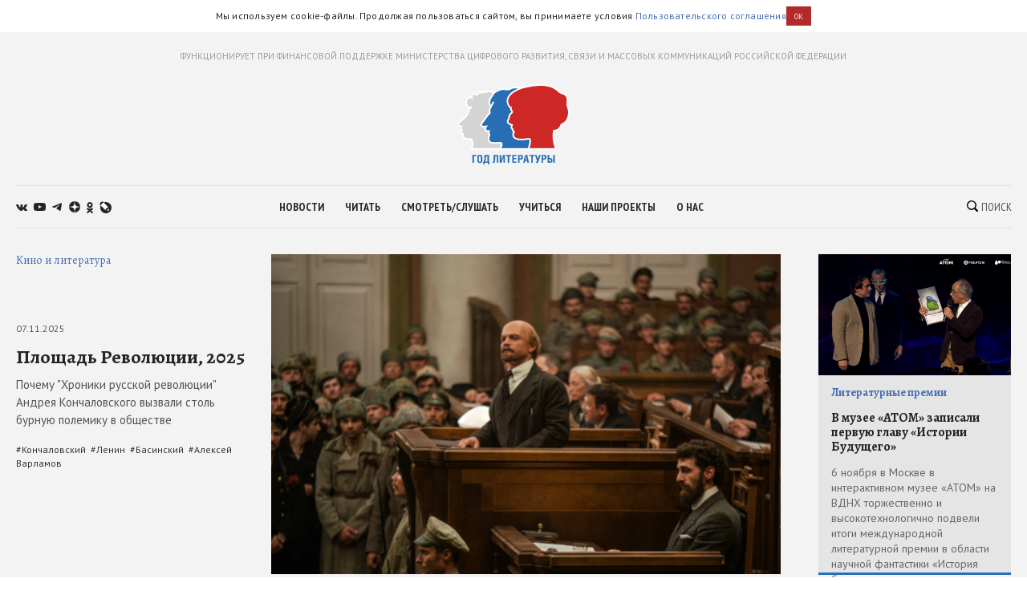

--- FILE ---
content_type: text/html; charset=utf-8
request_url: https://godliteratury.ru/?s=%D0%BA%D1%83%D1%82%D0%B5%D0%BD%D0%BA%D0%BE%D0%B2&x=0&y=0
body_size: 59885
content:
<!DOCTYPE html><html lang="ru"><head><meta charSet="utf-8" data-next-head=""/><meta name="viewport" content="width=device-width" data-next-head=""/><link rel="manifest" href="/static/manifest.json" data-next-head=""/><link rel="icon" href="/favicon.ico" data-next-head=""/><link rel="apple-touch-icon" href="/favicon.ico" data-next-head=""/><link rel="preconnect" href="https://fonts.gstatic.com" crossorigin="true" data-next-head=""/><meta name="google-site-verification" content="aZzh4PhvhQubrE541ztdGbi61GMsAFf9RRCvuCLYJ8E" data-next-head=""/><meta name="yandex-verification" content="e66d7810d8718b7c" data-next-head=""/><title data-next-head="">Главная - Год Литературы</title><meta name="description" content="Ежедневные новости российской и зарубежной литературы, литературные исследования, важные литературные события, рекомендации экспертов, интервью с писателями." data-next-head=""/><meta property="og:site_name" content="Год Литературы" data-next-head=""/><meta property="og:type" content="website" data-next-head=""/><meta name="og:title" property="og:title" content="Главная - Год Литературы" data-next-head=""/><meta name="og:description" property="og:description" content="Ежедневные новости российской и зарубежной литературы, литературные исследования, важные литературные события, рекомендации экспертов, интервью с писателями." data-next-head=""/><meta property="og:image" content="https://godliteratury.ru/images/gl-logo-android-chrome-144x144.png" data-next-head=""/><link rel="image_src" href="https://godliteratury.ru/images/gl-logo-android-chrome-144x144.png" data-next-head=""/><meta name="twitter:card" content="summary" data-next-head=""/><meta name="twitter:title" content="Главная - Год Литературы" data-next-head=""/><meta name="twitter:description" content="Ежедневные новости российской и зарубежной литературы, литературные исследования, важные литературные события, рекомендации экспертов, интервью с писателями." data-next-head=""/><meta name="twitter:site" content="Год Литературы" data-next-head=""/><meta name="twitter:creator" content="Год Литературы" data-next-head=""/><meta name="twitter:image" content="https://godliteratury.ru/images/gl-logo-android-chrome-144x144.png" data-next-head=""/><meta name="mailru-domain" content="AyfapjQEXUTaFPuZ" data-next-head=""/><link rel="preload" href="/_next/static/css/02554e87d4294d6d.css" as="style"/><link rel="preload" href="/_next/static/css/3bad1f1cba3e1867.css" as="style"/><link rel="preload" href="/_next/static/css/8872e146cbe9ccf4.css" as="style"/><link rel="stylesheet" href="https://fonts.googleapis.com/css2?family=Alegreya:wght@400;700;800&amp;family=PT+Sans:ital,wght@0,400;0,700;1,400;1,700&amp;family=PT+Sans+Narrow:wght@400;700&amp;display=swap"/><script id="rgapp-env" data-nscript="beforeInteractive">window.RGAPP = window.RGAPP || {}; window.RGAPP.env = 'production'</script><link rel="stylesheet" href="/_next/static/css/02554e87d4294d6d.css" data-n-g=""/><link rel="stylesheet" href="/_next/static/css/3bad1f1cba3e1867.css" data-n-p=""/><link rel="stylesheet" href="/_next/static/css/8872e146cbe9ccf4.css" data-n-p=""/><noscript data-n-css=""></noscript><script defer="" noModule="" src="/_next/static/chunks/polyfills-42372ed130431b0a.js"></script><script src="/_next/static/chunks/webpack-47ce0833a8d8cb13.js" defer=""></script><script src="/_next/static/chunks/framework-14421c4268f5ae5e.js" defer=""></script><script src="/_next/static/chunks/main-7fc0a072e33300e9.js" defer=""></script><script src="/_next/static/chunks/pages/_app-119e5381c06b438b.js" defer=""></script><script src="/_next/static/chunks/145-0a57edff7998a82a.js" defer=""></script><script src="/_next/static/chunks/691-ac9b4e303d18c3d3.js" defer=""></script><script src="/_next/static/chunks/678-e51447bd223f02d6.js" defer=""></script><script src="/_next/static/chunks/224-af741f5a70adea52.js" defer=""></script><script src="/_next/static/chunks/pages/index-5b86e1285996bcb7.js" defer=""></script><script src="/_next/static/mqNdGuKnzjsvxQF-rN3bm/_buildManifest.js" defer=""></script><script src="/_next/static/mqNdGuKnzjsvxQF-rN3bm/_ssgManifest.js" defer=""></script></head><body><link rel="preload" as="image" imageSrcSet="https://glstatic.rg.ru/crop300x460/uploads/images/2025/04/09/face_1230px_padenierobesperajpg_6f4.jpg 2x"/><link rel="preload" as="image" imageSrcSet="https://glstatic.rg.ru/crop300x460/uploads/images/2025/04/09/verkin_f40.jpg 2x"/><link rel="preload" as="image" imageSrcSet="https://glstatic.rg.ru/crop300x460/uploads/images/2025/04/28/bez-nazvaniya-7_4e0_3b6.png 2x"/><link rel="preload" as="image" imageSrcSet="https://glstatic.rg.ru/crop300x460/uploads/images/2025/03/07/karina-shainyan_e45.jpg 2x"/><link rel="preload" as="image" imageSrcSet="https://glstatic.rg.ru/crop300x460/uploads/images/2025/03/05/0_ef5.jpg 2x"/><link rel="preload" as="image" imageSrcSet="https://glstatic.rg.ru/crop300x460/uploads/images/2025/03/07/face_96dpi_rgb_1000-razve-my-ne-mozhem-cover-02-2025_fd6.jpg 2x"/><link rel="preload" as="image" imageSrcSet="https://glstatic.rg.ru/crop300x460/uploads/images/2025/03/21/image_3b5.png 2x"/><link rel="preload" as="image" imageSrcSet="https://glstatic.rg.ru/crop300x460/uploads/images/2025/02/01/dmitriy-maryasis-1_9b4.jpg 2x"/><link rel="preload" as="image" href="https://top-fwz1.mail.ru/counter?id=3258729;t=456;l=1"/><div id="__next"><div class="section" style="background:#f3f3f3"><div class="Section_sectionContent__jAK1D"><header class="Header_header__MvnS2"><div class="Header_meta__2pvIA">ФУНКЦИОНИРУЕТ ПРИ ФИНАНСОВОЙ ПОДДЕРЖКЕ МИНИСТЕРСТВА ЦИФРОВОГО РАЗВИТИЯ, СВЯЗИ И МАССОВЫХ КОММУНИКАЦИЙ РОССИЙСКОЙ ФЕДЕРАЦИИ</div><div class="Header_center__GPZJ_"><a class="Header_logo__j7oID" href="/"><svg xmlns="http://www.w3.org/2000/svg" viewBox="0 0 177.44 126.89"><defs><style>.gl_logo_svg__cls-2{fill:#276eb5}.gl_logo_svg__cls-4{fill:#fff}</style></defs><g id="gl_logo_svg__Layer_2" data-name="Layer 2"><g id="gl_logo_svg__Layer_4" data-name="Layer 4"><path d="M22.07 102.86L23 101a21.52 21.52 0 001.15-3.25c.68-2.3-.16-5.87-1-7.57a6.82 6.82 0 01-1-3.37l-1.59.19h-.15q-.64.06-1.35.06a17.43 17.43 0 01-7.54-1.7c-1.71-1-2.52-2.12-2.41-3.43a12.76 12.76 0 00-.28-2.81A8.53 8.53 0 007 76.38l-.18-.14a2.48 2.48 0 01-1.21-2.38A3.88 3.88 0 016.89 72a5.84 5.84 0 01-1.33-1.37 2.06 2.06 0 01.35-2.81 10.8 10.8 0 001.07-1h-.6c-2.91 0-4.61-.91-5-2.72-.52-2.22 1.29-3.62 4-5.74 1.19-.93 2.67-2.07 4.29-3.53 5-4.45 7.36-9.17 7.56-10a11.38 11.38 0 00.18-1.14 6.26 6.26 0 011.08-3.23l2.35-2.94a7.63 7.63 0 01-6.42-5.53 10.87 10.87 0 011.4-8.66 5.22 5.22 0 013.86-2.35c.59-.05 1.15-.07 1.66-.07h.72a4.74 4.74 0 01.19-2.12 4.09 4.09 0 012.32-2.42 6.93 6.93 0 012.84-.62 9.71 9.71 0 013.64.84 5.38 5.38 0 00.51.2c.11-.18.23-.44.32-.63a4.71 4.71 0 011.88-2.36 3.63 3.63 0 011.72-.4 6.7 6.7 0 011.67.25 3.11 3.11 0 012.64-1.23 6.49 6.49 0 011.32.16 10.31 10.31 0 002.33.31 8.16 8.16 0 003.6-1 7.24 7.24 0 013.11-.69 10.11 10.11 0 016 2.23 30.22 30.22 0 012.49 2.07 5.44 5.44 0 00.68.58 3.39 3.39 0 011.58-.36 7 7 0 012.3.48c3.42 1.24 7.43 4.78 8.81 6.4a16.6 16.6 0 011.17 1.54l.16.24a4.77 4.77 0 011.28-.17 5.7 5.7 0 013.76 1.46c.64.56 1.44 1.25 1.08 2.21a1.27 1.27 0 01-.69.73v74.3z" fill="#d5d4d4"></path><path class="gl_logo_svg__cls-2" d="M69.32 102.64a1.27 1.27 0 01-1.09-.64 1.26 1.26 0 010-1.26c1.65-2.74 2.42-5.95 1.67-7-.48-.67-1.62-1-3.81-1-.8 0-1.7 0-2.65.07s-2.33.09-3.62.09c-5.18 0-8.6 0-10.06-4.17a9.55 9.55 0 01.58-6.91 7.71 7.71 0 00.35-1 6.43 6.43 0 00-.52-2.19 12.87 12.87 0 01-.67-2.54 3 3 0 01.09-1.27 3.11 3.11 0 01-1-.46 1.59 1.59 0 01-1 .35 3.37 3.37 0 01-2.42-1.56 5.22 5.22 0 01-.48-5 5.1 5.1 0 01.72-1.31c-1.58.08-3.22.18-3.76.22h-.56A3 3 0 0138 65.32c-.72-1.74 0-2.66 1.24-4.19.35-.45 1.29-1.75 2.38-3.25 3.73-5.17 7.22-9.93 8.79-11.39 1.29-1.2 1.17-1.59.81-2.76a9.41 9.41 0 01-.28-1c-.42-1.86-.09-2.54 1-4.8.27-.55.6-1.22 1-2 .09-.18.17-.37.25-.57A7.9 7.9 0 0151 31.44 13.9 13.9 0 0152.52 22 18.22 18.22 0 0155 18.46a5.94 5.94 0 001.33-2.1c.87-2.77 5.26-5.27 9.08-6.68 1.07-.4 1.81-.73 2.41-1a7.1 7.1 0 013.31-.85 15.44 15.44 0 011.62.1c1.16.12 4.14.4 6.61.4a9.77 9.77 0 002.74-.23 6.86 6.86 0 001.07-.55 15.2 15.2 0 018.63-2.17h2.48c6.16 0 13.82.11 18.17 4.58 2.67 2.73 5.21 5 7.26 6.85 1.37 1.23 2.56 2.29 3.5 3.24 2.61 2.61 3.71 12.45 3.13 14.86l-5 66.55a1.25 1.25 0 01-1.25 1.16z"></path><path d="M113.91 102.64a1.27 1.27 0 01-1.06-.58 1.26 1.26 0 01-.08-1.19 29.34 29.34 0 002.46-12.42c0-1.5-1.51-2-2.89-2a6.6 6.6 0 00-1.06.09l-1.27.22a48.48 48.48 0 01-8.52.9 29.76 29.76 0 01-5-.41c-6.55-1.13-7.73-3.75-8.33-6.12-.55-2.2.85-4.51 1.53-5.55A7.68 7.68 0 0088.23 74a2.33 2.33 0 01-.86-3 5.07 5.07 0 01-1.69-2c-.36-1.07.11-3.08.78-4.41a.35.35 0 000-.26 10.37 10.37 0 01-5.4-2.28c-2-1.61-2.14-4.16-.43-6.5a7.72 7.72 0 001-2.92 24.42 24.42 0 01.91-3.48 8.27 8.27 0 013-3.72c.54-.42 1.15-.9 1.18-1.19.14-1.17-.79-2.67-1.62-3.6a3.94 3.94 0 01-.47-3.46h-.13a1.24 1.24 0 01-.82-.3 14.32 14.32 0 01-3.07-16.31C84.78 11.29 101.06 6 101.75 5.82h.06c7.36-1.95 18.42-4.55 29.44-4.55 9.72 0 17.78 2 24 6a18.9 18.9 0 014.13 3.53c1.19 1.31 2.06 2.26 5.84 3.45 7.69 2.41 8.51 5.94 8.82 10.67a28.19 28.19 0 01-.13 4.56 13.9 13.9 0 00.67 6.81 23.79 23.79 0 01.2 16.82 17 17 0 01-9.58 10.41 2.15 2.15 0 00-1.55 2 6.75 6.75 0 01-.28 1c-1 2.56-5.35 6.8-8.49 6.8-2.39 0-2.44.27-2.55.75a60.37 60.37 0 000 15.18 55.06 55.06 0 003 11.72 1.24 1.24 0 01-.14 1.15 1.25 1.25 0 01-1 .55z" fill="#cd2826"></path><path class="gl_logo_svg__cls-2" d="M30.39 111.85v1.91h-4.2v10.62h-2.38v-12.53h6.58zM35.61 111.63c2.41 0 4 1.09 4 4.28v4.55c0 3.19-1.61 4.21-4 4.21s-4.08-1-4.08-4.21v-4.55c0-3.16 1.7-4.28 4.08-4.28m-1.65 4v5.12c0 1.3.52 2 1.65 2s1.6-.7 1.6-2v-5.08c0-1.34-.58-2.13-1.6-2.13s-1.61.76-1.61 2.09M49.94 111.85v10.62h.76v4.42h-2.29v-2.51h-5.18v2.51h-2.3v-4.42h.75c.83-1.84 1.15-3.26 1.15-6.71v-3.91zm-4.77 1.91v2.85a12.21 12.21 0 01-1.17 5.86h3.52v-8.71zM64.67 111.85v12.53h-2.38v-10.62h-2.53v4.81c0 4.18-.7 6-2.69 6a5.4 5.4 0 01-1.44-.15v-1.72a3.16 3.16 0 00.76.08c.73 0 1-.38 1-4.92v-6zM69.26 111.85v4.69A25.08 25.08 0 0169 121l3.47-9.11H75v12.53h-2.2v-4.74a21.43 21.43 0 01.29-4.35l-3.47 9.09H67v-12.57zM82.06 124.38h-2.38v-10.62h-2.95v-1.91H85v1.91h-2.94v10.62zM93.41 111.85v1.91h-4.32v2.91h3.94v1.91h-3.94v3.89h4.32v1.91h-6.69v-12.53h6.69zM98.34 124.38H96v-12.53h4.5a3.36 3.36 0 013.29 3.66c0 2.07-1.3 3.77-3.33 3.77h-2.12zm0-7h1.2a1.86 1.86 0 000-3.71h-1.2zM107.27 111.85h3.19l2.78 12.53h-2.57l-.59-3.26h-2.69l-.75 3.26h-2.55zm2.51 7.41l-1-5.83-1.15 5.83zM119.17 124.38h-2.38v-10.62h-2.95v-1.91h8.28v1.91h-2.95v10.62zM125.24 111.85l1.93 6.65 1.93-6.65h2.6L128.3 122c-.66 2-1.41 2.68-2.57 2.68a4.45 4.45 0 01-1.44-.22v-1.82a2.21 2.21 0 00.66.14c.47 0 .81-.3 1.06-1l-3.44-9.91zM135.43 124.38h-2.37v-12.53h4.49a3.37 3.37 0 013.3 3.66c0 2.07-1.3 3.77-3.34 3.77h-2.08zm0-7h1.2a1.86 1.86 0 000-3.71h-1.2zM145.05 116.67h2c1.94 0 3.19 1.93 3.19 3.7 0 2.41-1.1 4-3 4h-4.58v-12.52h2.38zm0 5.92h1.37c.89 0 1.39-.54 1.39-1.94 0-1.23-.5-2.07-1.39-2.07h-1.37zm8.84 1.79h-2.38v-12.53h2.38z"></path><path class="gl_logo_svg__cls-4" d="M24.16 101.32c0-.06.06-.14.09-.21h-.08a1.55 1.55 0 000 .21"></path><path class="gl_logo_svg__cls-4" d="M175.73 35.89a12.63 12.63 0 01-.6-6.28 28.33 28.33 0 00.12-4.75c-.15-2.35-.43-4.84-2-7s-3.86-3.56-7.7-4.77c-3.46-1.08-4.15-1.84-5.3-3.09a19.75 19.75 0 00-4.37-3.74C149.5 2.1 141.21 0 131.25 0 120.31 0 109.38 2.52 102 4.47c-2.6-.28-5.24-.3-7.65-.32h-2.5a16.46 16.46 0 00-9.26 2.36 5.87 5.87 0 01-.84.44 9.06 9.06 0 01-2.35.17c-2.41 0-5.34-.28-6.48-.4-.71-.07-1.26-.1-1.75-.1a8.31 8.31 0 00-3.82 1c-.58.26-1.3.58-2.33 1a25.74 25.74 0 00-7.56 4.26l-.5-.38a11.35 11.35 0 00-6.79-2.6 8.62 8.62 0 00-3.64.8 7 7 0 01-3.07.87 9.8 9.8 0 01-2.06-.28 7.72 7.72 0 00-1.59-.19 4.44 4.44 0 00-3.07 1.11 6.69 6.69 0 00-1.26-.13 5 5 0 00-2.3.54A5.32 5.32 0 0031 15.14a10.15 10.15 0 00-3.54-.71 8.13 8.13 0 00-3.34.72 5.35 5.35 0 00-3 3.17 5.8 5.8 0 00-.27 1.26l-1.21.06a6.55 6.55 0 00-4.78 2.87 12.17 12.17 0 00-1.6 9.69 8.44 8.44 0 005.48 5.92l-1.17 1.46a7.43 7.43 0 00-1.34 3.86 8.44 8.44 0 01-.16 1c-.23.85-2.51 5.21-7.18 9.39-1.58 1.42-3 2.51-4.22 3.47-2.79 2.16-5.2 4-4.48 7 .33 1.38 1.34 3 4.17 3.51a3.3 3.3 0 00.19 3.41 4.7 4.7 0 00.63.81 3.93 3.93 0 00-.74 1.54A3.63 3.63 0 006 77.2l.17.15a7.61 7.61 0 011.42 2.08 11.44 11.44 0 01.24 2.41c-.19 2.29 1.55 3.78 3 4.62a18.57 18.57 0 008.16 1.86 14.12 14.12 0 001.48-.07h.48a11.11 11.11 0 001 2.58 13.27 13.27 0 011.05 6.6 9.25 9.25 0 01-2 3.77 1.59 1.59 0 00-.36 2.08 1.7 1.7 0 00.56.54 1.46 1.46 0 00.44.16v.13H153c1 0 2.45-.16 3-1a2.74 2.74 0 00.38-2.61 55.09 55.09 0 01-2.88-11.44 59.91 59.91 0 010-14.45 12.46 12.46 0 011.39-.06c4 0 8.65-4.94 9.67-7.61a9.55 9.55 0 00.34-1.15c.18-.81.19-.84.79-1.07a18.31 18.31 0 0010.29-11.15 25 25 0 00-.19-17.67M67.18 100.09c-.16.26-.36.63-.55 1H24.25c0 .07-.06.15-.09.21a1.55 1.55 0 010-.21h.08A21.13 21.13 0 0025.38 98c.82-2.75-.21-6.66-1.12-8.44s-1-2.46-.82-3.33c.09-.52 0-.7-.74-.7-.48 0-1.25.09-2.42.21a9.65 9.65 0 01-1.22.07 16.34 16.34 0 01-6.93-1.54c-1.52-.86-1.83-1.63-1.78-2.24a13.34 13.34 0 00-.3-3.2 9.38 9.38 0 00-2.24-3.42c-.62-.5-1.07-.81-1-1.32a3.91 3.91 0 011.53-1.68c.56-.36.56-.77.1-.92A5.26 5.26 0 016.63 70c-.3-.52-.3-.87.11-1.23 2.77-2.43 2.14-3.26 1-3.26H6.37c-1.48 0-3.45-.21-3.82-1.76-.51-2.14 2.95-3.57 8-8s7.6-9.41 7.9-10.75.2-2.85 1-3.87 2.83-3.23 2.83-3.23h-.07l.07-.06a1.59 1.59 0 00-1.69-2.7h-.06c-.14-.09-.17 0-.1.08h-.05c-1.31.49-3.83 0-4.77-3.73-1.05-4.16.78-9.19 4.14-9.45.61-.05 1.45-.13 1.79.16a4.47 4.47 0 00.84.6 1.59 1.59 0 002.14-2.34l-.6-.47c-.52-.64-.93-1.73 1.14-2.65a5.59 5.59 0 012.35-.34c2 0 3.57 1.15 4.36 1.15 1.05 0 1.29-2.59 2.54-3.24a2.44 2.44 0 011.15-.18 16.15 16.15 0 012.05.42c.49 0 .54-1.41 2.24-1.41a4.53 4.53 0 011 .08 12 12 0 002.6.32A9.44 9.44 0 0047.58 13a6.09 6.09 0 012.59-.57 8.84 8.84 0 015.24 2l.35.26a5.56 5.56 0 00-.63 1.31A4.62 4.62 0 0154 17.65a19.88 19.88 0 00-2.61 3.79 15.2 15.2 0 00-1.68 10.28 8.85 8.85 0 001.93 3.74l-.11.2a1.23 1.23 0 00-.13.41v.2a1.22 1.22 0 000 .34 1.12 1.12 0 01-.05-.31l-.54 1.11c-1.16 2.36-1.64 3.34-1.12 5.62.09.42.2.78.3 1.1a4.84 4.84 0 01.19.71 2.7 2.7 0 01-.65.76c-1.66 1.54-5.18 6.36-9 11.58-1.07 1.49-2 2.77-2.34 3.2-1.3 1.62-2.42 3-1.41 5.45a4.26 4.26 0 004.27 2.61h.65l1.62-.09a6.33 6.33 0 00.79 5.61A4.56 4.56 0 0047.65 76a3 3 0 00.6-.06v.34a14.08 14.08 0 00.75 2.78 11.16 11.16 0 01.46 1.6c0 .15-.18.48-.27.73a10.61 10.61 0 00-.6 7.78c1.75 5 5.94 5 11.24 5 1.31 0 2.57 0 3.67-.09.94 0 1.83-.07 2.6-.07 2.28 0 2.71.34 2.78.43.31.62-.22 3.18-1.71 5.65m2.14 1c1.47-2 3-6.36 1.62-8.24-.86-1.23-2.56-1.43-4.83-1.43-1.78 0-3.91.2-6.27.2-5.36 0-7.74-.07-8.88-3.32s.73-5.95 1-7.25-1-3.41-1.18-5.1 1.75-2.3 1.42-2.3-1.08-1.56-1.45-1.56c-.37 0-.3 1.56-.57 1.56-1.09-.15-1.74-1.5-2.1-1.5a.14.14 0 00-.09 0c-.33.32.32 1.26-.31 1.26s-2.86-1.62-1.72-4.83c.56-1.6 2.84-3.17 2.84-3.17s-6 .33-7.15.41h-.47a1.84 1.84 0 01-2-1.08c-.41-1-.25-1.3 1.05-2.92S49 49.52 51.29 47.4s1.3-3.16.9-4.95 0-1.89 1.92-6c.15-.33.29-.67.43-1l-.78 1.45.79-1.46 3.39-6.26A1.25 1.25 0 1055.73 28L53 33a6.13 6.13 0 01-.79-1.87 12.57 12.57 0 011.45-8.55c1.77-3.33 3.21-3.78 3.88-5.89a4.32 4.32 0 01.19-.45 6.32 6.32 0 011.64-1.89 23.22 23.22 0 016.5-3.54c3.13-1.13 3.5-1.72 5.25-1.72.41 0 .89 0 1.49.09 2 .21 4.61.41 6.74.41a11.37 11.37 0 003.14-.3c1.63-.54 3.25-2.66 9.31-2.66H96.11c-1.18.52-2.48 1.14-3.83 1.85C85.67 12 81.37 15.9 79.49 20.14A15.23 15.23 0 0079.38 33a15.59 15.59 0 003.49 4.92 3.37 3.37 0 00.38.28 4.37 4.37 0 00.94 3.38 5 5 0 011.31 2.38c-.18.17-.48.41-.71.59a9.52 9.52 0 00-3.44 4.28 27 27 0 00-1 3.65 7.58 7.58 0 01-.73 2.43c-2.11 2.88-1.86 6.18.64 8.21a12.25 12.25 0 004.52 2.29 6.94 6.94 0 00-.33 4.09 5 5 0 001.45 2v.38a3.64 3.64 0 001.57 3.09 5.16 5.16 0 01.72.69A8 8 0 0087 81.4c.74 2.95 2.38 5.85 9.33 7a30.09 30.09 0 005.18.43 49.19 49.19 0 008.73-.92l1.26-.22a5.24 5.24 0 01.86-.07c.27 0 1.63 0 1.64.8a35.39 35.39 0 01-2.68 12.64zm104.25-48.4a15.79 15.79 0 01-8.85 9.67c-2.34.91-2.11 2.5-2.55 3.66-.81 2.14-4.78 6-7.32 6s-3.47.31-3.77 1.73a59.55 59.55 0 00-.07 15.51 51.91 51.91 0 003.08 11.85H114a30.76 30.76 0 002.45-12.68c0-2-1.67-3.26-4.14-3.26a7.79 7.79 0 00-1.25.1 55.13 55.13 0 01-9.6 1.11 28.36 28.36 0 01-4.73-.38c-5.9-1-6.81-3.16-7.32-5.19s1.32-4.48 1.63-5S89.92 73.67 89 73s-.61-1.32-.2-1.93-.31-.72-.31-.72-1.42-1-1.63-1.62a6.19 6.19 0 01.72-3.46 1.64 1.64 0 00-.51-2 8.8 8.8 0 01-5.19-2c-1.63-1.32-1.33-3.25-.21-4.78s1-3.87 2-6.72 4.07-3.46 4.27-5.19-1-3.56-1.93-4.58.41-4.17.41-4.17a2.92 2.92 0 00-.5-.05 3.25 3.25 0 00-1.44.36 13 13 0 01-2.75-14.86c4-9 20.36-14.15 20.36-14.15 1.66-.44 3.5-.91 5.46-1.37a105.18 105.18 0 0123.7-3.26c8.29 0 16.56 1.48 23.29 5.84 5.19 3.35 3.46 5 10.28 7.12s7.63 4.89 7.94 9.57-1.12 6.82.61 11.7a22.61 22.61 0 01.2 16"></path></g></g></svg></a><div class="Header_mobileSearch__LXhx4"><div class="SearchBar_wrapper__BWL37 "><input class="SearchBar_input__KHKv1" placeholder="Введите поисковой запрос..." value=""/><div class="SearchBar_icon__ysU_K" title="найти"><div class="SearchBar_iconWrapper__YOVdd"><svg xmlns="http://www.w3.org/2000/svg" viewBox="0 0 12 12"><g data-name="Layer 2"><path class="search_svg__cls-1" d="M11.71 10.34L9.26 7.91a5 5 0 00-.59-6.43 5.1 5.1 0 00-7.18 0 5 5 0 000 7.14 5.11 5.11 0 006.38.64l2.46 2.45a1 1 0 001.38 0 1 1 0 000-1.37zM2.34 7.77a3.86 3.86 0 015.47-5.44 3.83 3.83 0 010 5.44 3.89 3.89 0 01-5.47 0z" data-name="Layer 1"></path></g></svg></div> Поиск</div><div class="SearchBar_close__cfH5C"><svg xmlns="http://www.w3.org/2000/svg" viewBox="0 0 24.95 24.85"><path d="M14.06 12.49L24.61 1.94a1.09 1.09 0 000-1.54V.35A1.1 1.1 0 0023 .31L12.48 10.9 1.93.35A1.11 1.11 0 00.36.33a1.11 1.11 0 000 1.57l10.53 10.59L.34 23a1.11 1.11 0 000 1.57 1.37 1.37 0 00.91.23c.22 0 .68 0 .68-.23l10.55-10.5L23 24.62a1.37 1.37 0 00.91.23c.23 0 .68 0 .68-.23a1.13 1.13 0 000-1.57z"></path></svg></div></div></div><div class="Header_burger__CUvUF"><div class="Burger_wrapper__MRZ05"><span class="Burger_item__TFIQd"></span><span class="Burger_item__TFIQd"></span><span class="Burger_item__TFIQd"></span></div></div></div><div id="" class="Adfox_wrapper__6EjMr Adfox_media1__C8usK"></div><div class="Header_nav__EE71E"><div class="Header_social__3eLiN"><div class="Socials_wrapper__jIdCQ Socials_inHead__tQpX2"><a class="Socials_item__0VqOn Socials_vk__v4tNK" target="_blank" rel="noreferrer noopener" href="https://vk.com/godliteratury_ru"><svg xmlns="http://www.w3.org/2000/svg" viewBox="0 0 14.05 7.52"><g data-name="Layer 2"><path class="vk_svg__cls-1" d="M14 6.76l-.05-.09a7.14 7.14 0 00-1.4-1.59c-.32-.3-.51-.49-.6-.59a.56.56 0 01-.1-.59 6 6 0 01.66-.94l.48-.61C13.78 1.23 14.15.53 14 .22V.15a.52.52 0 00-.24-.15 1.15 1.15 0 00-.46 0H11v.05a.3.3 0 00-.08.08.47.47 0 00-.07.12 11.07 11.07 0 01-.79 1.62c-.18.3-.34.55-.49.77a4.44 4.44 0 01-.38.48 2.68 2.68 0 01-.28.25c-.09.06-.15.09-.19.08h-.13a.44.44 0 01-.16-.17A1 1 0 018.22 3v-.63-.3-.59-.51-.4a1.33 1.33 0 000-.32.9.9 0 00-.08-.25H5.41s0 .8.06.9a3.92 3.92 0 01.06.52 6.71 6.71 0 010 .9c0 .25 0 .45-.07.58a.91.91 0 01-.1.34.61.61 0 01-.09.16.64.64 0 01-.2 0 .45.45 0 01-.25-.1 1.54 1.54 0 01-.3-.28 3.47 3.47 0 01-.36-.49 7.07 7.07 0 01-.4-.74l-.12-.21c-.08-.14-.17-.33-.3-.59S3.07.6 3 .36a.51.51 0 00-.2-.23L2.64.05a.48.48 0 00-.17 0h-2a.51.51 0 00-.42.1.37.37 0 00-.05.16.5.5 0 000 .19c.3.68.61 1.33 1 2A17.57 17.57 0 001.9 4c.25.38.51.75.77 1.08l.52.66.2.21.19.18a4.69 4.69 0 00.51.41 7.65 7.65 0 00.76.46 3.5 3.5 0 001 .38 3.32 3.32 0 001.07.12h.84a.54.54 0 00.39-.16.59.59 0 000-.13.64.64 0 000-.2 2.46 2.46 0 010-.56A1.41 1.41 0 018.39 6a.58.58 0 01.16-.21.54.54 0 01.12-.11h.06a.46.46 0 01.41.11 2.2 2.2 0 01.45.42c.14.16.3.35.5.55a3.22 3.22 0 00.51.46l.15.09a1.77 1.77 0 00.38.15.75.75 0 00.41 0h1.87a.83.83 0 00.43-.09.35.35 0 00.16-.17.53.53 0 000-.2 1 1 0 000-.24z" data-name="Layer 1"></path></g></svg></a><a class="Socials_item__0VqOn Socials_ytube__yI7A1" target="_blank" rel="noreferrer noopener" href="https://www.youtube.com/channel/UCuPckbcHAZGudodx5mW_RTA"><svg xmlns="http://www.w3.org/2000/svg" viewBox="0 0 15.13 10.81"><g data-name="Layer 2"><path class="ytube_svg__cls-1" d="M14.82 1.69A1.93 1.93 0 0013.48.32 44.66 44.66 0 007.57 0a44.8 44.8 0 00-5.92.32A1.9 1.9 0 00.32 1.69 20.17 20.17 0 000 5.4a20.26 20.26 0 00.32 3.72 1.92 1.92 0 001.33 1.37 44.8 44.8 0 005.92.32 44.66 44.66 0 005.91-.32 2 2 0 001.34-1.37 20.9 20.9 0 00.31-3.72 20.81 20.81 0 00-.31-3.71zM6 7.68V3.12l4 2.28z" data-name="Layer 1"></path></g></svg></a><a class="Socials_item__0VqOn Socials_telegram__43MEm" target="_blank" rel="noreferrer noopener" href="https://t.me/godliteratury"><svg viewBox="0 0 14 12" xmlns="http://www.w3.org/2000/svg"><path d="M.9 5.3l8.3-3.4C10 1.5 12.8.4 12.8.4s1.3-.6 1.2.6c0 .5-.3 2.3-.6 4.2l-.9 5.6s-.1.8-.7 1-1.6-.5-1.8-.6c-.1-.2-2.7-1.8-3.6-2.6-.2-.2-.5-.6 0-1.1 1.3-1.2 2.8-2.6 3.8-3.6.4-.4.9-1.4-.9-.2l-5 3.4s-.6.4-1.6 0S.2 6.4.2 6.4s-.8-.6.7-1.1z"></path></svg></a><a class="Socials_item__0VqOn Socials_zen__80IYu" target="_blank" rel="noreferrer noopener" href="https://zen.yandex.ru/godliteratury"><svg xmlns="http://www.w3.org/2000/svg" viewBox="0 0 56 56" fill="none"><path d="M0 28C0 12.536 12.536 0 28 0s28 12.536 28 28-12.536 28-28 28S0 43.464 0 28z"></path><path fill-rule="evenodd" clip-rule="evenodd" d="M27.433 0c-.132 11.52-.885 17.966-5.176 22.257-4.29 4.29-10.738 5.044-22.257 5.176v1.672c11.52.132 17.966.886 22.257 5.176 4.223 4.224 5.02 10.536 5.17 21.719h1.685c.15-11.183.946-17.495 5.17-21.719 4.223-4.223 10.535-5.02 21.718-5.17v-1.684c-11.183-.15-17.495-.947-21.719-5.17-4.29-4.29-5.044-10.738-5.176-22.257h-1.672z" fill="#fff"></path></svg></a><a class="Socials_item__0VqOn Socials_ok__YutHx" target="_blank" rel="noreferrer noopener" href="https://ok.ru/god.literatury"><svg xmlns="http://www.w3.org/2000/svg" viewBox="0 0 1258.2 2174.7"><path class="ok_svg__st0" d="M629.9 1122.4c310-.1 561.1-251.5 561-561.4C1190.8 251 939.4-.1 629.5 0S68.4 251.5 68.5 561.4c.4 309.8 251.6 560.8 561.4 561m0-793.4c128.4 0 232.5 104.1 232.5 232.5S758.3 793.9 629.9 793.9 397.4 689.8 397.4 561.4c.2-128.3 104.2-232.3 232.5-232.4zm226.9 1251.3c115.5-26.2 225.7-71.9 326-135 76.4-49.3 98.4-151.1 49.1-227.5-48.5-75.2-148.3-97.9-224.5-51-231.1 144.5-524.5 144.5-755.6 0-76.7-48.1-178-25.1-226.3 51.5C-23 1295-.2 1396.6 76.6 1445.1c.1 0 .2.1.2.1 100.2 63 210.4 108.7 325.8 135L88.8 1894c-62.5 66-59.6 170.2 6.5 232.7 63.5 60 162.7 60 226.2 0l308.2-308.4 308.4 308.4c64.2 64.1 168.1 64.1 232.3 0 64.1-64.2 64.1-168.1 0-232.3l-313.6-314.1z"></path></svg></a><a class="Socials_item__0VqOn Socials_jj__eqYOS" target="_blank" rel="noreferrer noopener" href="https://godliteratury.livejournal.com/"><svg xmlns="http://www.w3.org/2000/svg" viewBox="0 0 102.653 102.767"><path d="M54.576 6.603a48.017 48.017 0 00-19.087 3.943L24.931 0h-.024A48.243 48.243 0 000 25.05l10.577 10.566-.007.011c-2.553 5.863-4.074 12.25-4.074 19.057 0 26.563 21.523 48.084 48.08 48.084 26.547 0 48.077-21.526 48.077-48.084.001-26.551-21.526-48.081-48.077-48.081"></path><path fill="#fff" d="M49.677 74.655c4.817-11.187 13.761-20.168 24.905-25.054h.007L35.496 10.567l-.017-.003A48.21 48.21 0 0010.57 35.621l39.107 39.034zM77.383 62.935a28.065 28.065 0 00-14.469 14.552l18.257 3.774-3.788-18.326z"></path></svg></a></div></div><div class="Header_menu__v3J_a"><div class="Menu_wrapper__eVxAC "><a class="Menu_item__IKRlI" href="/main-news">новости</a><a class="Menu_item__IKRlI" href="/rubrics/theme/read">читать</a><a class="Menu_item__IKRlI" href="/rubrics/theme/watch">смотреть/слушать</a><a class="Menu_item__IKRlI" href="/rubrics/theme/education">учиться</a><a class="Menu_item__IKRlI" href="/gl-projects">наши проекты</a><a class="Menu_item__IKRlI" href="/informaciy-orgkomiteta">о нас</a></div></div><div class="Header_search__8R1rx"><div class="SearchBar_wrapper__BWL37 "><input class="SearchBar_input__KHKv1" placeholder="Введите поисковой запрос..." value=""/><div class="SearchBar_icon__ysU_K" title="найти"><div class="SearchBar_iconWrapper__YOVdd"><svg xmlns="http://www.w3.org/2000/svg" viewBox="0 0 12 12"><g data-name="Layer 2"><path class="search_svg__cls-1" d="M11.71 10.34L9.26 7.91a5 5 0 00-.59-6.43 5.1 5.1 0 00-7.18 0 5 5 0 000 7.14 5.11 5.11 0 006.38.64l2.46 2.45a1 1 0 001.38 0 1 1 0 000-1.37zM2.34 7.77a3.86 3.86 0 015.47-5.44 3.83 3.83 0 010 5.44 3.89 3.89 0 01-5.47 0z" data-name="Layer 1"></path></g></svg></div> Поиск</div><div class="SearchBar_close__cfH5C"><svg xmlns="http://www.w3.org/2000/svg" viewBox="0 0 24.95 24.85"><path d="M14.06 12.49L24.61 1.94a1.09 1.09 0 000-1.54V.35A1.1 1.1 0 0023 .31L12.48 10.9 1.93.35A1.11 1.11 0 00.36.33a1.11 1.11 0 000 1.57l10.53 10.59L.34 23a1.11 1.11 0 000 1.57 1.37 1.37 0 00.91.23c.22 0 .68 0 .68-.23l10.55-10.5L23 24.62a1.37 1.37 0 00.91.23c.23 0 .68 0 .68-.23a1.13 1.13 0 000-1.57z"></path></svg></div></div></div></div></header></div></div><div class="Layout_children__Umo_C"><div class="section" style="background:#f3f3f3"><div class="Section_sectionContent__jAK1D"><div class="Jumbotron_wrapper__w3ryL"><div class="Jumbotron_main__5GlnB"><div class="swiper"><div class="swiper-wrapper"><div class="swiper-slide Jumbotron_sliderItem__7rHvV"><a class="Jumbotron_image__tRn4V" href="/articles/2025/11/07/ploshchad-revoliucii-2025"><picture><source media="(max-width: 767px)" srcSet="
              https://glstatic.rg.ru/crop767x482/uploads/images/2025/11/07/bez-nazvaniya---2025-11-07t114231784_a50.png, https://glstatic.rg.ru/crop767x482/uploads/images/2025/11/07/bez-nazvaniya---2025-11-07t114231784_a50.png 2x
            "/><source media="(max-width: 989px)" srcSet="
              https://glstatic.rg.ru/crop460x290/uploads/images/2025/11/07/bez-nazvaniya---2025-11-07t114231784_a50.png, https://glstatic.rg.ru/crop920x580/uploads/images/2025/11/07/bez-nazvaniya---2025-11-07t114231784_a50.png 2x
            "/><source media="(max-width: 1279px)" srcSet="
              https://glstatic.rg.ru/crop636x400/uploads/images/2025/11/07/bez-nazvaniya---2025-11-07t114231784_a50.png, https://glstatic.rg.ru/crop636x400/uploads/images/2025/11/07/bez-nazvaniya---2025-11-07t114231784_a50.png 2x
            "/><img class="Jumbotron_imageSrc__SOWlb" alt="Фото: Кинопоиск" title="Фото: Кинопоиск" loading="lazy" src="https://glstatic.rg.ru/crop636x400/uploads/images/2025/11/07/bez-nazvaniya---2025-11-07t114231784_a50.png" srcSet="https://glstatic.rg.ru/crop636x400/uploads/images/2025/11/07/bez-nazvaniya---2025-11-07t114231784_a50.png 2x"/></picture></a><div class="Jumbotron_info__Mp5gV"><div class="Jumbotron_project__sSlo0"><div class="LinksOfProject_list__jZWzB LinksOfProject_inList__4BnKj"><a class="LinksOfProject_item__8ak3h" href="/gl-projects/kinoliteratura">Кино и литература</a></div></div><div class="Jumbotron_datetime__V2vGd">07.11.2025</div><a class="Jumbotron_title__dCI4d" href="/articles/2025/11/07/ploshchad-revoliucii-2025">Площадь Революции, 2025</a><a class="Jumbotron_announce__qdvnD" href="/articles/2025/11/07/ploshchad-revoliucii-2025">Почему "Хроники русской революции" Андрея Кончаловского вызвали столь бурную полемику в обществе</a><div class="Jumbotron_tags__fnIBC"><div class="LinksOfTag_inList__yzg3o"><a class="LinksOfTag_item__gpX_9" href="/tag/konchalovskiy">#<!-- -->Кончаловский</a><a class="LinksOfTag_item__gpX_9" href="/tag/lenin">#<!-- -->Ленин</a><a class="LinksOfTag_item__gpX_9" href="/tag/basinskiy">#<!-- -->Басинский</a><a class="LinksOfTag_item__gpX_9" href="/tag/aleksey-varlamov">#<!-- -->Алексей Варламов</a></div></div></div></div><div class="swiper-slide Jumbotron_sliderItem__7rHvV"><a class="Jumbotron_image__tRn4V" href="/articles/2025/11/05/vzglianut-po-novomu-nassim-nikolas-taleb-riskuia-sobstvennoj-shkuroj-skrytaia-asimmetriia-povsednevnoj-zhizni"><picture><source media="(max-width: 767px)" srcSet="
              https://glstatic.rg.ru/crop767x482/uploads/images/2025/11/05/bez-imeni-1_b25.png, https://glstatic.rg.ru/crop767x482/uploads/images/2025/11/05/bez-imeni-1_b25.png 2x
            "/><source media="(max-width: 989px)" srcSet="
              https://glstatic.rg.ru/crop460x290/uploads/images/2025/11/05/bez-imeni-1_b25.png, https://glstatic.rg.ru/crop920x580/uploads/images/2025/11/05/bez-imeni-1_b25.png 2x
            "/><source media="(max-width: 1279px)" srcSet="
              https://glstatic.rg.ru/crop636x400/uploads/images/2025/11/05/bez-imeni-1_b25.png, https://glstatic.rg.ru/crop636x400/uploads/images/2025/11/05/bez-imeni-1_b25.png 2x
            "/><img class="Jumbotron_imageSrc__SOWlb" alt="Рецензия на книгу Нассим Николаса Талеба «Рискуя собственной шкурой: Скрытая асимметрия повседневной жизни» / М.: Колибри, Азбука-Аттикус" title="Рецензия на книгу Нассим Николаса Талеба «Рискуя собственной шкурой: Скрытая асимметрия повседневной жизни» / М.: Колибри, Азбука-Аттикус" loading="lazy" src="https://glstatic.rg.ru/crop636x400/uploads/images/2025/11/05/bez-imeni-1_b25.png" srcSet="https://glstatic.rg.ru/crop636x400/uploads/images/2025/11/05/bez-imeni-1_b25.png 2x"/></picture></a><div class="Jumbotron_info__Mp5gV"><div class="Jumbotron_project__sSlo0"><div class="LinksOfProject_list__jZWzB LinksOfProject_inList__4BnKj"><a class="LinksOfProject_item__8ak3h" href="/gl-projects/recenzii-na-knigi">Рецензии на книги</a></div></div><div class="Jumbotron_datetime__V2vGd">05.11.2025</div><a class="Jumbotron_title__dCI4d" href="/articles/2025/11/05/vzglianut-po-novomu-nassim-nikolas-taleb-riskuia-sobstvennoj-shkuroj-skrytaia-asimmetriia-povsednevnoj-zhizni">Взглянуть по-новому. Нассим Николас Талеб «Рискуя собственной шкурой: Скрытая асимметрия повседневной жизни»</a><a class="Jumbotron_announce__qdvnD" href="/articles/2025/11/05/vzglianut-po-novomu-nassim-nikolas-taleb-riskuia-sobstvennoj-shkuroj-skrytaia-asimmetriia-povsednevnoj-zhizni">На примерах Иисуса Христа, императоров, философов-стоиков и даже Дональда Трампа Талеб утверждает, что главное качество выдающихся личностей — «ставить на кон свою шкуру и душу», а не переносить риск на других </a><div class="Jumbotron_tags__fnIBC"><div class="LinksOfTag_inList__yzg3o"><a class="LinksOfTag_item__gpX_9" href="/tag/non-fikshn">#<!-- -->нон-фикшн</a><a class="LinksOfTag_item__gpX_9" href="/tag/taleb">#<!-- -->Талеб</a></div></div></div></div><div class="swiper-slide Jumbotron_sliderItem__7rHvV"><a class="Jumbotron_image__tRn4V" href="/articles/2025/11/06/v-moskve-prohodit-vystavka-vek-tihogo-dona"><picture><source media="(max-width: 767px)" srcSet="
              https://glstatic.rg.ru/crop767x482/uploads/images/2025/11/06/3o7a5968jpg_d07_de9.jpg, https://glstatic.rg.ru/crop767x482/uploads/images/2025/11/06/3o7a5968jpg_d07_de9.jpg 2x
            "/><source media="(max-width: 989px)" srcSet="
              https://glstatic.rg.ru/crop460x290/uploads/images/2025/11/06/3o7a5968jpg_d07_de9.jpg, https://glstatic.rg.ru/crop920x580/uploads/images/2025/11/06/3o7a5968jpg_d07_de9.jpg 2x
            "/><source media="(max-width: 1279px)" srcSet="
              https://glstatic.rg.ru/crop636x400/uploads/images/2025/11/06/3o7a5968jpg_d07_de9.jpg, https://glstatic.rg.ru/crop636x400/uploads/images/2025/11/06/3o7a5968jpg_d07_de9.jpg 2x
            "/><img class="Jumbotron_imageSrc__SOWlb" alt="Выставка &#x27;Век &#x27;Тихого Дона&#x27; к 100-летию романа и 120-летию Шолохова/ Фото: Аркадий  Колыбалов" title="Выставка &#x27;Век &#x27;Тихого Дона&#x27; к 100-летию романа и 120-летию Шолохова/ Фото: Аркадий  Колыбалов" loading="lazy" src="https://glstatic.rg.ru/crop636x400/uploads/images/2025/11/06/3o7a5968jpg_d07_de9.jpg" srcSet="https://glstatic.rg.ru/crop636x400/uploads/images/2025/11/06/3o7a5968jpg_d07_de9.jpg 2x"/></picture></a><div class="Jumbotron_info__Mp5gV"><div class="Jumbotron_project__sSlo0"><div class="LinksOfProject_list__jZWzB LinksOfProject_inList__4BnKj"><a class="LinksOfProject_item__8ak3h" href="/gl-projects/literaturnuye_gnezda">Литературные музеи</a></div></div><div class="Jumbotron_datetime__V2vGd">06.11.2025</div><a class="Jumbotron_title__dCI4d" href="/articles/2025/11/06/v-moskve-prohodit-vystavka-vek-tihogo-dona">В Москве проходит выставка «Век "Тихого Дона"» 
</a><a class="Jumbotron_announce__qdvnD" href="/articles/2025/11/06/v-moskve-prohodit-vystavka-vek-tihogo-dona">Выставка, посвященная 100-летию романа и 120-летию Шолохова, открылась в день возвращения в состав России Донбасса, тех самых земель, о которых писал Михаил Александрович в 20-30-х</a><div class="Jumbotron_tags__fnIBC"><div class="LinksOfTag_inList__yzg3o"><a class="LinksOfTag_item__gpX_9" href="/tag/sholokhov">#<!-- -->Шолохов</a><a class="LinksOfTag_item__gpX_9" href="/tag/vystavka">#<!-- -->выставка</a></div></div></div></div><div class="swiper-slide Jumbotron_sliderItem__7rHvV"><a class="Jumbotron_image__tRn4V" href="/articles/2025/11/06/rgali-k-230-letiiu-so-dnia-rozhdeniia-avraama-sergeevicha-norova"><picture><source media="(max-width: 767px)" srcSet="
              https://glstatic.rg.ru/crop767x482/uploads/images/2025/11/06/ukgu_b14.jpg, https://glstatic.rg.ru/crop767x482/uploads/images/2025/11/06/ukgu_b14.jpg 2x
            "/><source media="(max-width: 989px)" srcSet="
              https://glstatic.rg.ru/crop460x290/uploads/images/2025/11/06/ukgu_b14.jpg, https://glstatic.rg.ru/crop920x580/uploads/images/2025/11/06/ukgu_b14.jpg 2x
            "/><source media="(max-width: 1279px)" srcSet="
              https://glstatic.rg.ru/crop636x400/uploads/images/2025/11/06/ukgu_b14.jpg, https://glstatic.rg.ru/crop636x400/uploads/images/2025/11/06/ukgu_b14.jpg 2x
            "/><img class="Jumbotron_imageSrc__SOWlb" alt="РГАЛИ. К 230-летию со дня рождения Авраама Сергеевича Норова/godliteratury.ru " title="РГАЛИ. К 230-летию со дня рождения Авраама Сергеевича Норова/godliteratury.ru " loading="lazy" src="https://glstatic.rg.ru/crop636x400/uploads/images/2025/11/06/ukgu_b14.jpg" srcSet="https://glstatic.rg.ru/crop636x400/uploads/images/2025/11/06/ukgu_b14.jpg 2x"/></picture></a><div class="Jumbotron_info__Mp5gV"><div class="Jumbotron_project__sSlo0"><div class="LinksOfProject_list__jZWzB LinksOfProject_inList__4BnKj"><a class="LinksOfProject_item__8ak3h" href="/gl-projects/rgali">РГАЛИ</a></div></div><div class="Jumbotron_datetime__V2vGd">06.11.2025</div><a class="Jumbotron_title__dCI4d" href="/articles/2025/11/06/rgali-k-230-letiiu-so-dnia-rozhdeniia-avraama-sergeevicha-norova">РГАЛИ. К 230-летию со дня рождения Авраама Сергеевича Норова
</a><a class="Jumbotron_announce__qdvnD" href="/articles/2025/11/06/rgali-k-230-letiiu-so-dnia-rozhdeniia-avraama-sergeevicha-norova">Удивительная судьба Норова — от боевого офицера, потерявшего ногу на Бородинском поле, до министра и неутомимого исследователя древностей, — остаётся примером мужества, образованности и служению Отечеству</a><div class="Jumbotron_tags__fnIBC"><div class="LinksOfTag_inList__yzg3o"><a class="LinksOfTag_item__gpX_9" href="/tag/rgali">#<!-- --> РГАЛИ</a></div></div></div></div><div class="swiper-slide Jumbotron_sliderItem__7rHvV"><a class="Jumbotron_image__tRn4V" href="/articles/2025/11/05/persej-andrej-volos-ozhivil-benvenuto-chellini"><picture><source media="(max-width: 767px)" srcSet="
              https://glstatic.rg.ru/crop767x482/uploads/images/2025/11/05/bez-nazvaniya---2025-11-05t124403712_709.png, https://glstatic.rg.ru/crop767x482/uploads/images/2025/11/05/bez-nazvaniya---2025-11-05t124403712_709.png 2x
            "/><source media="(max-width: 989px)" srcSet="
              https://glstatic.rg.ru/crop460x290/uploads/images/2025/11/05/bez-nazvaniya---2025-11-05t124403712_709.png, https://glstatic.rg.ru/crop920x580/uploads/images/2025/11/05/bez-nazvaniya---2025-11-05t124403712_709.png 2x
            "/><source media="(max-width: 1279px)" srcSet="
              https://glstatic.rg.ru/crop636x400/uploads/images/2025/11/05/bez-nazvaniya---2025-11-05t124403712_709.png, https://glstatic.rg.ru/crop636x400/uploads/images/2025/11/05/bez-nazvaniya---2025-11-05t124403712_709.png 2x
            "/><img class="Jumbotron_imageSrc__SOWlb" alt="Челлини Б. Персей с головой Медузы. Копия с оригинала 1545—1554 гг. Источник: https://collection.artsacademymuseum.org/ / Коллаж: ГодЛитературы.РФ" title="Челлини Б. Персей с головой Медузы. Копия с оригинала 1545—1554 гг. Источник: https://collection.artsacademymuseum.org/ / Коллаж: ГодЛитературы.РФ" loading="lazy" src="https://glstatic.rg.ru/crop636x400/uploads/images/2025/11/05/bez-nazvaniya---2025-11-05t124403712_709.png" srcSet="https://glstatic.rg.ru/crop636x400/uploads/images/2025/11/05/bez-nazvaniya---2025-11-05t124403712_709.png 2x"/></picture></a><div class="Jumbotron_info__Mp5gV"><div class="Jumbotron_project__sSlo0"><div class="LinksOfProject_list__jZWzB LinksOfProject_inList__4BnKj"><a class="LinksOfProject_item__8ak3h" href="/gl-projects/novinki">Читалка</a></div></div><div class="Jumbotron_datetime__V2vGd">05.11.2025</div><a class="Jumbotron_title__dCI4d" href="/articles/2025/11/05/persej-andrej-volos-ozhivil-benvenuto-chellini">«Персей»: как Андрей Волос оживил Бенвенуто Челлини</a><a class="Jumbotron_announce__qdvnD" href="/articles/2025/11/05/persej-andrej-volos-ozhivil-benvenuto-chellini">Разгадываем двойственную натуру великого скульптора </a><div class="Jumbotron_tags__fnIBC"><div class="LinksOfTag_inList__yzg3o"><a class="LinksOfTag_item__gpX_9" href="/tag/knizhnye-novinki">#<!-- -->книжные новинки</a><a class="LinksOfTag_item__gpX_9" href="/tag/chitalka">#<!-- -->читалка</a></div></div></div></div><div class="swiper-slide Jumbotron_sliderItem__7rHvV"><a class="Jumbotron_image__tRn4V" href="/articles/2025/11/05/nataliia-solzhenicyna-i-mihail-shvydkoj-udostoeny-ordena-za-zaslugi-pered-otechestvom-iii-stepeni"><picture><source media="(max-width: 767px)" srcSet="
              https://glstatic.rg.ru/crop767x482/uploads/images/2025/11/05/qzakwb4xr9mckjyzgwko7u5shesu8tx3_ea3.jpg, https://glstatic.rg.ru/crop767x482/uploads/images/2025/11/05/qzakwb4xr9mckjyzgwko7u5shesu8tx3_ea3.jpg 2x
            "/><source media="(max-width: 989px)" srcSet="
              https://glstatic.rg.ru/crop460x290/uploads/images/2025/11/05/qzakwb4xr9mckjyzgwko7u5shesu8tx3_ea3.jpg, https://glstatic.rg.ru/crop920x580/uploads/images/2025/11/05/qzakwb4xr9mckjyzgwko7u5shesu8tx3_ea3.jpg 2x
            "/><source media="(max-width: 1279px)" srcSet="
              https://glstatic.rg.ru/crop636x400/uploads/images/2025/11/05/qzakwb4xr9mckjyzgwko7u5shesu8tx3_ea3.jpg, https://glstatic.rg.ru/crop636x400/uploads/images/2025/11/05/qzakwb4xr9mckjyzgwko7u5shesu8tx3_ea3.jpg 2x
            "/><img class="Jumbotron_imageSrc__SOWlb" alt="Владимир Путин и Наталия Солженицына / Источник: http://kremlin.ru/events/president/news/78379/photos" title="Владимир Путин и Наталия Солженицына / Источник: http://kremlin.ru/events/president/news/78379/photos" loading="lazy" src="https://glstatic.rg.ru/crop636x400/uploads/images/2025/11/05/qzakwb4xr9mckjyzgwko7u5shesu8tx3_ea3.jpg" srcSet="https://glstatic.rg.ru/crop636x400/uploads/images/2025/11/05/qzakwb4xr9mckjyzgwko7u5shesu8tx3_ea3.jpg 2x"/></picture></a><div class="Jumbotron_info__Mp5gV"><div class="Jumbotron_datetime__V2vGd">05.11.2025</div><a class="Jumbotron_title__dCI4d" href="/articles/2025/11/05/nataliia-solzhenicyna-i-mihail-shvydkoj-udostoeny-ordena-za-zaslugi-pered-otechestvom-iii-stepeni">Наталия Солженицына и Михаил Швыдкой удостоены ордена «За заслуги перед Отечеством» III степени</a><a class="Jumbotron_announce__qdvnD" href="/articles/2025/11/05/nataliia-solzhenicyna-i-mihail-shvydkoj-udostoeny-ordena-za-zaslugi-pered-otechestvom-iii-stepeni">4 ноября в Кремле президент РФ Владимир Путин вручил премии за вклад в укрепление единства российской нации и государственные награды</a><div class="Jumbotron_tags__fnIBC"><div class="LinksOfTag_inList__yzg3o"><a class="LinksOfTag_item__gpX_9" href="/tag/putin">#<!-- -->Путин</a><a class="LinksOfTag_item__gpX_9" href="/tag/nataliya-solzhenicyna">#<!-- -->Наталия Солженицына</a><a class="LinksOfTag_item__gpX_9" href="/tag/mikhail-shvydkoy">#<!-- -->Михаил Швыдкой</a></div></div></div></div><div class="swiper-slide Jumbotron_sliderItem__7rHvV"><a class="Jumbotron_image__tRn4V" href="/articles/2025/11/04/tolko-chudovishcha-igraiut-v-boga-etika-frankenshtejna-v-zerkale-tehnologij"><picture><source media="(max-width: 767px)" srcSet="
              https://glstatic.rg.ru/crop767x482/uploads/images/2025/11/04/bez-imeni-1_6d7.jpg, https://glstatic.rg.ru/crop767x482/uploads/images/2025/11/04/bez-imeni-1_6d7.jpg 2x
            "/><source media="(max-width: 989px)" srcSet="
              https://glstatic.rg.ru/crop460x290/uploads/images/2025/11/04/bez-imeni-1_6d7.jpg, https://glstatic.rg.ru/crop920x580/uploads/images/2025/11/04/bez-imeni-1_6d7.jpg 2x
            "/><source media="(max-width: 1279px)" srcSet="
              https://glstatic.rg.ru/crop636x400/uploads/images/2025/11/04/bez-imeni-1_6d7.jpg, https://glstatic.rg.ru/crop636x400/uploads/images/2025/11/04/bez-imeni-1_6d7.jpg 2x
            "/><img class="Jumbotron_imageSrc__SOWlb" alt="Выходит новый фильм Гильермо дель Торо &#x27;Франкенштейн&#x27;, вдохновлённый историей, рассказанной Мэри Шелли. / kinopoisk.ru" title="Выходит новый фильм Гильермо дель Торо &#x27;Франкенштейн&#x27;, вдохновлённый историей, рассказанной Мэри Шелли. / kinopoisk.ru" loading="lazy" src="https://glstatic.rg.ru/crop636x400/uploads/images/2025/11/04/bez-imeni-1_6d7.jpg" srcSet="https://glstatic.rg.ru/crop636x400/uploads/images/2025/11/04/bez-imeni-1_6d7.jpg 2x"/></picture></a><div class="Jumbotron_info__Mp5gV"><div class="Jumbotron_project__sSlo0"><div class="LinksOfProject_list__jZWzB LinksOfProject_inList__4BnKj"><a class="LinksOfProject_item__8ak3h" href="/gl-projects/kinoliteratura">Кино и литература</a></div></div><div class="Jumbotron_datetime__V2vGd">04.11.2025</div><a class="Jumbotron_title__dCI4d" href="/articles/2025/11/04/tolko-chudovishcha-igraiut-v-boga-etika-frankenshtejna-v-zerkale-tehnologij">«Только чудовища играют в бога»: этика «Франкенштейна» в зеркале технологий</a><a class="Jumbotron_announce__qdvnD" href="/articles/2025/11/04/tolko-chudovishcha-igraiut-v-boga-etika-frankenshtejna-v-zerkale-tehnologij">На стриминговых сервисах выходит новый фильм Гильермо дель Торо, вдохновлённый историей, рассказанной Мэри Шелли</a><div class="Jumbotron_tags__fnIBC"><div class="LinksOfTag_inList__yzg3o"><a class="LinksOfTag_item__gpX_9" href="/tag/kino">#<!-- -->кино</a><a class="LinksOfTag_item__gpX_9" href="/tag/myeri-shelli">#<!-- -->Мэри Шелли</a><a class="LinksOfTag_item__gpX_9" href="/tag/frankenshteyn">#<!-- -->Франкенштейн</a><a class="LinksOfTag_item__gpX_9" href="/tag/iskusstvennyy-intellekt">#<!-- -->Искусственный интеллект</a></div></div></div></div><div class="swiper-slide Jumbotron_sliderItem__7rHvV"><a class="Jumbotron_image__tRn4V" href="/articles/2025/11/05/olear-i-ego-brodskij"><picture><source media="(max-width: 767px)" srcSet="
              https://glstatic.rg.ru/crop767x482/uploads/images/2025/11/05/image_66a.png, https://glstatic.rg.ru/crop767x482/uploads/images/2025/11/05/image_66a.png 2x
            "/><source media="(max-width: 989px)" srcSet="
              https://glstatic.rg.ru/crop460x290/uploads/images/2025/11/05/image_66a.png, https://glstatic.rg.ru/crop920x580/uploads/images/2025/11/05/image_66a.png 2x
            "/><source media="(max-width: 1279px)" srcSet="
              https://glstatic.rg.ru/crop636x400/uploads/images/2025/11/05/image_66a.png, https://glstatic.rg.ru/crop636x400/uploads/images/2025/11/05/image_66a.png 2x
            "/><img class="Jumbotron_imageSrc__SOWlb" alt="Иосиф Бродский, 1988 год / Wikipedia" title="Иосиф Бродский, 1988 год / Wikipedia" loading="lazy" src="https://glstatic.rg.ru/crop636x400/uploads/images/2025/11/05/image_66a.png" srcSet="https://glstatic.rg.ru/crop636x400/uploads/images/2025/11/05/image_66a.png 2x"/></picture></a><div class="Jumbotron_info__Mp5gV"><div class="Jumbotron_project__sSlo0"><div class="LinksOfProject_list__jZWzB LinksOfProject_inList__4BnKj"><a class="LinksOfProject_item__8ak3h" href="/gl-projects/public-post">Публикации</a></div></div><div class="Jumbotron_datetime__V2vGd">05.11.2025</div><a class="Jumbotron_title__dCI4d" href="/articles/2025/11/05/olear-i-ego-brodskij">
Олеар и его Бродский  </a><a class="Jumbotron_announce__qdvnD" href="/articles/2025/11/05/olear-i-ego-brodskij">
О том, как и зачем профессор из Томска взялся переводить нью-йоркского поэта, и о других направлениях своей деятельности Андрей Олеар рассказал корреспонденту "Российской газеты"</a><div class="Jumbotron_tags__fnIBC"><div class="LinksOfTag_inList__yzg3o"><a class="LinksOfTag_item__gpX_9" href="/tag/iosif-brodskiy">#<!-- -->Иосиф Бродский</a><a class="LinksOfTag_item__gpX_9" href="/tag/masterskaya-perevoda">#<!-- -->мастерская перевода</a></div></div></div></div><div class="swiper-slide Jumbotron_sliderItem__7rHvV"><a class="Jumbotron_image__tRn4V" href="/articles/2025/11/01/obzor-literaturnoj-periodiki-oktiabr-2025"><picture><source media="(max-width: 767px)" srcSet="
              https://glstatic.rg.ru/crop767x482/uploads/images/2025/11/03/mffmjf_c50.jpg, https://glstatic.rg.ru/crop767x482/uploads/images/2025/11/03/mffmjf_c50.jpg 2x
            "/><source media="(max-width: 989px)" srcSet="
              https://glstatic.rg.ru/crop460x290/uploads/images/2025/11/03/mffmjf_c50.jpg, https://glstatic.rg.ru/crop920x580/uploads/images/2025/11/03/mffmjf_c50.jpg 2x
            "/><source media="(max-width: 1279px)" srcSet="
              https://glstatic.rg.ru/crop636x400/uploads/images/2025/11/03/mffmjf_c50.jpg, https://glstatic.rg.ru/crop636x400/uploads/images/2025/11/03/mffmjf_c50.jpg 2x
            "/><img class="Jumbotron_imageSrc__SOWlb" alt="Обзор литературной периодики (октябрь-2025)/ Фото: pxhere.com" title="Обзор литературной периодики (октябрь-2025)/ Фото: pxhere.com" loading="lazy" src="https://glstatic.rg.ru/crop636x400/uploads/images/2025/11/03/mffmjf_c50.jpg" srcSet="https://glstatic.rg.ru/crop636x400/uploads/images/2025/11/03/mffmjf_c50.jpg 2x"/></picture></a><div class="Jumbotron_info__Mp5gV"><div class="Jumbotron_project__sSlo0"><div class="LinksOfProject_list__jZWzB LinksOfProject_inList__4BnKj"><a class="LinksOfProject_item__8ak3h" href="/gl-projects/literaturnyy-obzor">Литературный обзор</a></div></div><div class="Jumbotron_datetime__V2vGd">01.11.2025</div><a class="Jumbotron_title__dCI4d" href="/articles/2025/11/01/obzor-literaturnoj-periodiki-oktiabr-2025">Обзор литературной периодики (октябрь-2025)</a><a class="Jumbotron_announce__qdvnD" href="/articles/2025/11/01/obzor-literaturnoj-periodiki-oktiabr-2025">Самое интересное из мира литературных интернет-изданий, толстых журналов и социальных сетей в обзоре Бориса Кутенкова</a><div class="Jumbotron_tags__fnIBC"><div class="LinksOfTag_inList__yzg3o"><a class="LinksOfTag_item__gpX_9" href="/tag/sovremennaia-literatura">#<!-- -->современная литература</a><a class="LinksOfTag_item__gpX_9" href="/tag/litobzor">#<!-- -->литобзор</a></div></div></div></div><div class="swiper-slide Jumbotron_sliderItem__7rHvV"><a class="Jumbotron_image__tRn4V" href="/articles/2025/11/01/dlinnye-vyhodnye-ot-deli-do-pinegi"><picture><source media="(max-width: 767px)" srcSet="
              https://glstatic.rg.ru/crop767x482/uploads/images/2025/10/31/pic_kosa_903.jpg, https://glstatic.rg.ru/crop767x482/uploads/images/2025/10/31/pic_kosa_903.jpg 2x
            "/><source media="(max-width: 989px)" srcSet="
              https://glstatic.rg.ru/crop460x290/uploads/images/2025/10/31/pic_kosa_903.jpg, https://glstatic.rg.ru/crop920x580/uploads/images/2025/10/31/pic_kosa_903.jpg 2x
            "/><source media="(max-width: 1279px)" srcSet="
              https://glstatic.rg.ru/crop636x400/uploads/images/2025/10/31/pic_kosa_903.jpg, https://glstatic.rg.ru/crop636x400/uploads/images/2025/10/31/pic_kosa_903.jpg 2x
            "/><img class="Jumbotron_imageSrc__SOWlb" alt="" title="" loading="lazy" src="https://glstatic.rg.ru/crop636x400/uploads/images/2025/10/31/pic_kosa_903.jpg" srcSet="https://glstatic.rg.ru/crop636x400/uploads/images/2025/10/31/pic_kosa_903.jpg 2x"/></picture></a><div class="Jumbotron_info__Mp5gV"><div class="Jumbotron_project__sSlo0"><div class="LinksOfProject_list__jZWzB LinksOfProject_inList__4BnKj"><a class="LinksOfProject_item__8ak3h" href="/gl-projects/vybor-shef-redaktora">Выбор шеф-редактора</a></div></div><div class="Jumbotron_datetime__V2vGd">01.11.2025</div><a class="Jumbotron_title__dCI4d" href="/articles/2025/11/01/dlinnye-vyhodnye-ot-deli-do-pinegi">Длинные выходные: от Дели до Пинеги</a><a class="Jumbotron_announce__qdvnD" href="/articles/2025/11/01/dlinnye-vyhodnye-ot-deli-do-pinegi">Длинные осенние выходные: с какой книжкой скоротать? Выбор шеф-редактора</a><div class="Jumbotron_tags__fnIBC"><div class="LinksOfTag_inList__yzg3o"><a class="LinksOfTag_item__gpX_9" href="/tag/vybor-shef-redaktora">#<!-- -->выбор шеф-редактора</a><a class="LinksOfTag_item__gpX_9" href="/tag/iskusstvennyy-intellekt">#<!-- -->Искусственный интеллект</a><a class="LinksOfTag_item__gpX_9" href="/tag/puteshestviya">#<!-- -->путешествия</a><a class="LinksOfTag_item__gpX_9" href="/tag/podborka">#<!-- -->подборка</a></div></div></div></div></div><div class="swiper-button-prev"></div><div class="swiper-button-next"></div><div class="swiper-pagination"></div></div></div><div class="Jumbotron_aside__mHXSO"><div class="PromoBlock_wrapper__s_um5"><a href="/articles/2025/11/06/v-muzee-atom-zapisali-pervuiu-glavu-istorii-budushchego"><img class="PromoBlock_imageSrc__M3yOz" alt="Михаил Визель вручает специальный диплом портала ГодЛитературы.РФ Николаю Проневу / Фрагмент трансляции церемонии награждения Вконтакте" title="Михаил Визель вручает специальный диплом портала ГодЛитературы.РФ Николаю Проневу / Фрагмент трансляции церемонии награждения Вконтакте" loading="lazy" src="https://glstatic.rg.ru/uploads/images/2025/11/06/bez-nazvaniya---2025-11-06t210507768_997.png"/></a><div class="PromoBlock_content__NCOS9"><div class="PromoBlock_project__tk1Zj"><div class="LinksOfProject_list__jZWzB LinksOfProject_inList__4BnKj"><a class="LinksOfProject_item__8ak3h" href="/gl-projects/literaturnye-premii-detskie-konkurs">Литературные премии</a></div></div><a class="PromoBlock_title__Y_PLj" href="/articles/2025/11/06/v-muzee-atom-zapisali-pervuiu-glavu-istorii-budushchego">В музее «АТОМ» записали первую главу «Истории Будущего» </a><a class="PromoBlock_announce__j8jxy" href="/articles/2025/11/06/v-muzee-atom-zapisali-pervuiu-glavu-istorii-budushchego">6 ноября в Москве в интерактивном музее «АТОМ» на ВДНХ торжественно и высокотехнологично подвели итоги международной литературной премии в области научной фантастики «История будущего».</a></div></div></div></div><div id="" class="Adfox_wrapper__6EjMr Adfox_media3__GSxDF"></div></div></div><div class="section" style="background:#e7e7e7"><div class="Section_sectionContent__jAK1D"><div class="IndexContentFirst_wrapper__u9CC0"><div class="IndexContentFirst_aside__a1TlU"><div class="NewsFeed_wrapper__sIs12"><div class="NewsFeed_title__eQxq6"><a href="/main-news">Новости литературы</a></div><div><a class="NewsFeed_item__3jg3h" href="/articles/2025/11/07/pervyj-festival-nauchnoj-fantastiki-rosfantastika-startuet-8-noiabria">Первый фестиваль научной фантастики «Росфантастика» стартует 8 ноября <span class="NewsFeed_date__As0lq">07.11.2025</span></a><a class="NewsFeed_item__3jg3h" href="/articles/2025/11/07/lichnostiu-goda-na-knizhnoj-iarmarke-v-shardzhe-stal-egipetskij-pisatel-muhammed-salmavi">«Личностью года» на книжной ярмарке в Шардже стал египетский писатель Мухаммед Сальмави<span class="NewsFeed_date__As0lq">07.11.2025</span></a><a class="NewsFeed_item__3jg3h" href="/articles/2025/11/07/premiia-chitatelia-nazvala-finalistov-2025-goda">«Премия Читателя» назвала финалистов 2025 года<span class="NewsFeed_date__As0lq">07.11.2025</span></a><a class="NewsFeed_item__3jg3h" href="/articles/2025/11/07/pozdnij-roman-meri-shelli-folkner-vpervye-vyshel-na-russkom-iazyke">Поздний роман Мэри Шелли «Фолкнер» впервые вышел на русском языке<span class="NewsFeed_date__As0lq">07.11.2025</span></a><a class="NewsFeed_item__3jg3h" href="/articles/2025/11/06/v-moskve-poiavilas-ostanovka-soiuz-pisatelej-rossii">В Москве появилась остановка «Союз писателей России»<span class="NewsFeed_date__As0lq">06.11.2025</span></a><a class="NewsFeed_item__3jg3h" href="/articles/2025/11/06/kopernik-v-moskovskom-planetarii-dramaturg-anastasiia-bukreeva-predstavila-istoriiu-sudby-velikogo-uchenogo">«Коперник» в Московском планетарии: драматург Анастасия Букреева представила историю судьбы великого ученого<span class="NewsFeed_date__As0lq">06.11.2025</span></a></div></div><div class="ListSectionPrimary_wrapper__K16PW"><div class="ListSectionPrimary_row__29BeT "><div><a class="ListSectionPrimary_item__cln4P" href="/gl-projects/recenzii-na-knigi">Рецензии на книги</a><a class="ListSectionPrimary_item__cln4P" href="/gl-projects/literaturnye-premii-detskie-konkurs">Литературные премии</a><a class="ListSectionPrimary_item__cln4P" href="/gl-projects/god-zashchitnika-otechestva">Год защитника отечества</a><a class="ListSectionPrimary_item__cln4P" href="/gl-projects/den_rojdeniya_pisateley-i-poyetov">Статьи о писателях</a><a class="ListSectionPrimary_item__cln4P" href="/gl-projects/public-post">Публикации</a><a class="ListSectionPrimary_item__cln4P" href="/gl-projects/festivali">Фестивали</a></div></div><div class="ListSectionPrimary_row__29BeT "><div><a class="ListSectionPrimary_item__cln4P" href="/gl-projects/chehov-ot-moskvy-do-sahalina">Чехов. От Москвы до Сахалина</a><a class="ListSectionPrimary_item__cln4P" href="/gl-projects/pushkinskiy-konkurs">Пушкинский конкурс</a><a class="ListSectionPrimary_item__cln4P" href="/gl-projects/itogovoe_sochinenie">Итоговое сочинение. В помощь школьнику</a><a class="ListSectionPrimary_item__cln4P" href="/gl-projects/viktorina">Викторины</a></div></div></div></div><div class="IndexContentFirst_main__j_d5P"><div class="IndexContentFirst_listItem__ZrWt2"><div class="ItemOfListStandart_wrapper__4X_Du "><div class="ItemOfListStandart_project__Vhe26"><div class="LinksOfProject_list__jZWzB LinksOfProject_inItem__i8EAc"><a class="LinksOfProject_item__8ak3h" href="/gl-projects/govorim-po-russki-pravilno">Говорим и пишем по-русски правильно</a></div></div><a href="/articles/2025/11/08/osen-prostuda-gripp-i-prizyvy-stavte-vakciny-ot-grippa-nu-oh"><picture><source media="(max-width: 767px)" srcSet="
              https://glstatic.rg.ru/crop767x482/uploads/images/2025/11/07/image_bdc.png, https://glstatic.rg.ru/crop767x482/uploads/images/2025/11/07/image_bdc.png 2x
            "/><source media="(max-width: 989px)" srcSet="
              https://glstatic.rg.ru/crop232x146/uploads/images/2025/11/07/image_bdc.png, https://glstatic.rg.ru/crop464x292/uploads/images/2025/11/07/image_bdc.png 2x
            "/><source media="(max-width: 1279px)" srcSet="
              https://glstatic.rg.ru/crop300x189/uploads/images/2025/11/07/image_bdc.png, https://glstatic.rg.ru/crop600x378/uploads/images/2025/11/07/image_bdc.png 2x
            "/><img class="ItemOfListStandart_image__J77W8" alt="Как правильно? Русский по карточкам с Мариной Королевой// t.me/markoroleva
" title="Как правильно? Русский по карточкам с Мариной Королевой// t.me/markoroleva
" loading="lazy" src="https://glstatic.rg.ru/crop286x180/uploads/images/2025/11/07/image_bdc.png" srcSet="https://glstatic.rg.ru/crop572x360/uploads/images/2025/11/07/image_bdc.png 2x"/></picture><div class="ItemOfListStandart_datetime__S3X1E">07:50</div></a><a class="ItemOfListStandart_title__chytF" href="/articles/2025/11/08/osen-prostuda-gripp-i-prizyvy-stavte-vakciny-ot-grippa-nu-oh">«Осень. Простуда. Грипп. И призывы: "Ставьте вакцины от гриппа!" Ну ОХ!!!»
</a><a class="ItemOfListStandart_announce__LlQL3" href="/articles/2025/11/08/osen-prostuda-gripp-i-prizyvy-stavte-vakciny-ot-grippa-nu-oh">Как правильно? Русский по карточкам с Мариной Королевой
</a><div class="ItemOfListStandart_tags___My73"><div class="LinksOfTag_inItem__xZpgp"><a class="LinksOfTag_item__gpX_9" href="/tag/govorim-pravilno">#<!-- -->Говорим правильно</a><a class="LinksOfTag_item__gpX_9" href="/tag/govorim-po-russki">#<!-- -->говорим по-русски</a></div></div></div></div><div class="IndexContentFirst_listItem__ZrWt2"><div class="ItemOfListStandart_wrapper__4X_Du "><div class="ItemOfListStandart_project__Vhe26"><div class="LinksOfProject_list__jZWzB LinksOfProject_inItem__i8EAc"><a class="LinksOfProject_item__8ak3h" href="/gl-projects/novinki">Читалка</a></div></div><a href="/articles/2025/11/07/v-tochke-kipeniia-ekologicheskoe-pravosudie-spaset-mir"><picture><source media="(max-width: 767px)" srcSet="
              https://glstatic.rg.ru/crop767x482/uploads/images/2025/11/07/bez-nazvaniya---2025-11-03t134446552_8bc-1_f6a.png, https://glstatic.rg.ru/crop767x482/uploads/images/2025/11/07/bez-nazvaniya---2025-11-03t134446552_8bc-1_f6a.png 2x
            "/><source media="(max-width: 989px)" srcSet="
              https://glstatic.rg.ru/crop232x146/uploads/images/2025/11/07/bez-nazvaniya---2025-11-03t134446552_8bc-1_f6a.png, https://glstatic.rg.ru/crop464x292/uploads/images/2025/11/07/bez-nazvaniya---2025-11-03t134446552_8bc-1_f6a.png 2x
            "/><source media="(max-width: 1279px)" srcSet="
              https://glstatic.rg.ru/crop300x189/uploads/images/2025/11/07/bez-nazvaniya---2025-11-03t134446552_8bc-1_f6a.png, https://glstatic.rg.ru/crop600x378/uploads/images/2025/11/07/bez-nazvaniya---2025-11-03t134446552_8bc-1_f6a.png 2x
            "/><img class="ItemOfListStandart_image__J77W8" alt="Обложка книги / Коллаж: ГодЛитературы.РФ" title="Обложка книги / Коллаж: ГодЛитературы.РФ" loading="lazy" src="https://glstatic.rg.ru/crop286x180/uploads/images/2025/11/07/bez-nazvaniya---2025-11-03t134446552_8bc-1_f6a.png" srcSet="https://glstatic.rg.ru/crop572x360/uploads/images/2025/11/07/bez-nazvaniya---2025-11-03t134446552_8bc-1_f6a.png 2x"/></picture><div class="ItemOfListStandart_datetime__S3X1E">07.11.2025</div></a><a class="ItemOfListStandart_title__chytF" href="/articles/2025/11/07/v-tochke-kipeniia-ekologicheskoe-pravosudie-spaset-mir">«В точке кипения»:  экологическое правосудие спасет мир?</a><a class="ItemOfListStandart_announce__LlQL3" href="/articles/2025/11/07/v-tochke-kipeniia-ekologicheskoe-pravosudie-spaset-mir">Саша Некрасова рисует пугающе реалистичную картину будущего, охваченного климатической катастрофой, и задает главный вопрос — есть ли у нас шанс все изменить?</a><div class="ItemOfListStandart_tags___My73"><div class="LinksOfTag_inItem__xZpgp"><a class="LinksOfTag_item__gpX_9" href="/tag/chitalka">#<!-- -->читалка</a><a class="LinksOfTag_item__gpX_9" href="/tag/knizhnye-novinki">#<!-- -->книжные новинки</a><a class="LinksOfTag_item__gpX_9" href="/tag/yekologiya">#<!-- -->экология</a></div></div></div></div><div class="IndexContentFirst_listItem__ZrWt2"><div class="ItemOfListStandart_wrapper__4X_Du "><div class="ItemOfListStandart_project__Vhe26"><div class="LinksOfProject_list__jZWzB LinksOfProject_inItem__i8EAc"><a class="LinksOfProject_item__8ak3h" href="/gl-projects/kinoliteratura">Кино и литература</a></div></div><a href="/articles/2025/11/07/ploshchad-revoliucii-2025"><picture><source media="(max-width: 767px)" srcSet="
              https://glstatic.rg.ru/crop767x482/uploads/images/2025/11/07/bez-nazvaniya---2025-11-07t114231784_a50.png, https://glstatic.rg.ru/crop767x482/uploads/images/2025/11/07/bez-nazvaniya---2025-11-07t114231784_a50.png 2x
            "/><source media="(max-width: 989px)" srcSet="
              https://glstatic.rg.ru/crop232x146/uploads/images/2025/11/07/bez-nazvaniya---2025-11-07t114231784_a50.png, https://glstatic.rg.ru/crop464x292/uploads/images/2025/11/07/bez-nazvaniya---2025-11-07t114231784_a50.png 2x
            "/><source media="(max-width: 1279px)" srcSet="
              https://glstatic.rg.ru/crop300x189/uploads/images/2025/11/07/bez-nazvaniya---2025-11-07t114231784_a50.png, https://glstatic.rg.ru/crop600x378/uploads/images/2025/11/07/bez-nazvaniya---2025-11-07t114231784_a50.png 2x
            "/><img class="ItemOfListStandart_image__J77W8" alt="Фото: Кинопоиск" title="Фото: Кинопоиск" loading="lazy" src="https://glstatic.rg.ru/crop286x180/uploads/images/2025/11/07/bez-nazvaniya---2025-11-07t114231784_a50.png" srcSet="https://glstatic.rg.ru/crop572x360/uploads/images/2025/11/07/bez-nazvaniya---2025-11-07t114231784_a50.png 2x"/></picture><div class="ItemOfListStandart_datetime__S3X1E">07.11.2025</div></a><a class="ItemOfListStandart_title__chytF" href="/articles/2025/11/07/ploshchad-revoliucii-2025">Площадь Революции, 2025</a><a class="ItemOfListStandart_announce__LlQL3" href="/articles/2025/11/07/ploshchad-revoliucii-2025">Почему "Хроники русской революции" Андрея Кончаловского вызвали столь бурную полемику в обществе</a><div class="ItemOfListStandart_tags___My73"><div class="LinksOfTag_inItem__xZpgp"><a class="LinksOfTag_item__gpX_9" href="/tag/konchalovskiy">#<!-- -->Кончаловский</a><a class="LinksOfTag_item__gpX_9" href="/tag/lenin">#<!-- -->Ленин</a><a class="LinksOfTag_item__gpX_9" href="/tag/basinskiy">#<!-- -->Басинский</a><a class="LinksOfTag_item__gpX_9" href="/tag/aleksey-varlamov">#<!-- -->Алексей Варламов</a></div></div></div></div><div class="IndexContentFirst_listItem__ZrWt2"><div class="ItemOfListStandart_wrapper__4X_Du "><div class="ItemOfListStandart_project__Vhe26"><div class="LinksOfProject_list__jZWzB LinksOfProject_inItem__i8EAc"><a class="LinksOfProject_item__8ak3h" href="/gl-projects/pushkinskiy-konkurs">Пушкинский конкурс</a></div></div><a href="/articles/2025/11/07/shesterka-boitsia-semerku-lingvist-obiasnila-pochemu-slovom-goda-2025-vybrali-cifry"><picture><source media="(max-width: 767px)" srcSet="
              https://glstatic.rg.ru/crop767x482/uploads/images/2025/11/07/image_231.png, https://glstatic.rg.ru/crop767x482/uploads/images/2025/11/07/image_231.png 2x
            "/><source media="(max-width: 989px)" srcSet="
              https://glstatic.rg.ru/crop232x146/uploads/images/2025/11/07/image_231.png, https://glstatic.rg.ru/crop464x292/uploads/images/2025/11/07/image_231.png 2x
            "/><source media="(max-width: 1279px)" srcSet="
              https://glstatic.rg.ru/crop300x189/uploads/images/2025/11/07/image_231.png, https://glstatic.rg.ru/crop600x378/uploads/images/2025/11/07/image_231.png 2x
            "/><img class="ItemOfListStandart_image__J77W8" alt=" Почему выражение  &#x27;шесть-семь&#x27; или six-seven стало Словом года - 2025 / открытые источники" title=" Почему выражение  &#x27;шесть-семь&#x27; или six-seven стало Словом года - 2025 / открытые источники" loading="lazy" src="https://glstatic.rg.ru/crop286x180/uploads/images/2025/11/07/image_231.png" srcSet="https://glstatic.rg.ru/crop572x360/uploads/images/2025/11/07/image_231.png 2x"/></picture><div class="ItemOfListStandart_datetime__S3X1E">07.11.2025</div></a><a class="ItemOfListStandart_title__chytF" href="/articles/2025/11/07/shesterka-boitsia-semerku-lingvist-obiasnila-pochemu-slovom-goda-2025-vybrali-cifry">"Шестерка боится семерку": Лингвист объяснила, почему Словом года - 2025 выбрали цифры 
</a><a class="ItemOfListStandart_announce__LlQL3" href="/articles/2025/11/07/shesterka-boitsia-semerku-lingvist-obiasnila-pochemu-slovom-goda-2025-vybrali-cifry">Лингвист Анна Плотникова объяснила, почему выражение  "шесть-семь" или six-seven стало Словом года - 2025
</a><div class="ItemOfListStandart_tags___My73"><div class="LinksOfTag_inItem__xZpgp"><a class="LinksOfTag_item__gpX_9" href="/tag/russkiy-yazyk">#<!-- -->русский язык</a></div></div></div></div><div class="IndexContentFirst_listItem__ZrWt2"><div class="ItemOfListStandart_wrapper__4X_Du "><div class="ItemOfListStandart_project__Vhe26"><div class="LinksOfProject_list__jZWzB LinksOfProject_inItem__i8EAc"><a class="LinksOfProject_item__8ak3h" href="/gl-projects/literaturnye-premii-detskie-konkurs">Литературные премии</a></div></div><a href="/articles/2025/11/06/v-muzee-atom-zapisali-pervuiu-glavu-istorii-budushchego"><picture><source media="(max-width: 767px)" srcSet="
              https://glstatic.rg.ru/crop767x482/uploads/images/2025/11/06/bez-nazvaniya---2025-11-06t210507768_997.png, https://glstatic.rg.ru/crop767x482/uploads/images/2025/11/06/bez-nazvaniya---2025-11-06t210507768_997.png 2x
            "/><source media="(max-width: 989px)" srcSet="
              https://glstatic.rg.ru/crop232x146/uploads/images/2025/11/06/bez-nazvaniya---2025-11-06t210507768_997.png, https://glstatic.rg.ru/crop464x292/uploads/images/2025/11/06/bez-nazvaniya---2025-11-06t210507768_997.png 2x
            "/><source media="(max-width: 1279px)" srcSet="
              https://glstatic.rg.ru/crop300x189/uploads/images/2025/11/06/bez-nazvaniya---2025-11-06t210507768_997.png, https://glstatic.rg.ru/crop600x378/uploads/images/2025/11/06/bez-nazvaniya---2025-11-06t210507768_997.png 2x
            "/><img class="ItemOfListStandart_image__J77W8" alt="Михаил Визель вручает специальный диплом портала ГодЛитературы.РФ Николаю Проневу / Фрагмент трансляции церемонии награждения Вконтакте" title="Михаил Визель вручает специальный диплом портала ГодЛитературы.РФ Николаю Проневу / Фрагмент трансляции церемонии награждения Вконтакте" loading="lazy" src="https://glstatic.rg.ru/crop286x180/uploads/images/2025/11/06/bez-nazvaniya---2025-11-06t210507768_997.png" srcSet="https://glstatic.rg.ru/crop572x360/uploads/images/2025/11/06/bez-nazvaniya---2025-11-06t210507768_997.png 2x"/></picture><div class="ItemOfListStandart_datetime__S3X1E">06.11.2025</div></a><a class="ItemOfListStandart_title__chytF" href="/articles/2025/11/06/v-muzee-atom-zapisali-pervuiu-glavu-istorii-budushchego">В музее «АТОМ» записали первую главу «Истории Будущего» </a><a class="ItemOfListStandart_announce__LlQL3" href="/articles/2025/11/06/v-muzee-atom-zapisali-pervuiu-glavu-istorii-budushchego">6 ноября в Москве в интерактивном музее «АТОМ» на ВДНХ торжественно и высокотехнологично подвели итоги международной литературной премии в области научной фантастики «История будущего».</a><div class="ItemOfListStandart_tags___My73"><div class="LinksOfTag_inItem__xZpgp"><a class="LinksOfTag_item__gpX_9" href="/tag/premii">#<!-- -->премии </a><a class="LinksOfTag_item__gpX_9" href="/tag/fantastika">#<!-- -->фантастика</a><a class="LinksOfTag_item__gpX_9" href="/tag/istoriya-buduschego">#<!-- -->история будущего</a></div></div></div></div><div class="IndexContentFirst_listItem__ZrWt2"><div class="ItemOfListStandart_wrapper__4X_Du "><div class="ItemOfListStandart_project__Vhe26"><div class="LinksOfProject_list__jZWzB LinksOfProject_inItem__i8EAc"><a class="LinksOfProject_item__8ak3h" href="/gl-projects/festivali">Фестивали</a></div></div><a href="/articles/2025/11/06/na-knizhnoj-iarmarke-v-shardzhe-obiavili-o-zapuske-vseobemliushchej-arabskoj-enciklopedii"><picture><source media="(max-width: 767px)" srcSet="
              https://glstatic.rg.ru/crop767x482/uploads/images/2025/11/06/bez-nazvaniya-6_ada.jpg, https://glstatic.rg.ru/crop767x482/uploads/images/2025/11/06/bez-nazvaniya-6_ada.jpg 2x
            "/><source media="(max-width: 989px)" srcSet="
              https://glstatic.rg.ru/crop232x146/uploads/images/2025/11/06/bez-nazvaniya-6_ada.jpg, https://glstatic.rg.ru/crop464x292/uploads/images/2025/11/06/bez-nazvaniya-6_ada.jpg 2x
            "/><source media="(max-width: 1279px)" srcSet="
              https://glstatic.rg.ru/crop300x189/uploads/images/2025/11/06/bez-nazvaniya-6_ada.jpg, https://glstatic.rg.ru/crop600x378/uploads/images/2025/11/06/bez-nazvaniya-6_ada.jpg 2x
            "/><img class="ItemOfListStandart_image__J77W8" alt="Церемония открытия 44-й книжной ярмарки в Шардже / Фото:  44th Sharjah International Book Fair" title="Церемония открытия 44-й книжной ярмарки в Шардже / Фото:  44th Sharjah International Book Fair" loading="lazy" src="https://glstatic.rg.ru/crop286x180/uploads/images/2025/11/06/bez-nazvaniya-6_ada.jpg" srcSet="https://glstatic.rg.ru/crop572x360/uploads/images/2025/11/06/bez-nazvaniya-6_ada.jpg 2x"/></picture><div class="ItemOfListStandart_datetime__S3X1E">06.11.2025</div></a><a class="ItemOfListStandart_title__chytF" href="/articles/2025/11/06/na-knizhnoj-iarmarke-v-shardzhe-obiavili-o-zapuske-vseobemliushchej-arabskoj-enciklopedii">На книжной ярмарке в Шардже представили первый том «Всеобъемлющей арабской энциклопедии»</a><a class="ItemOfListStandart_announce__LlQL3" href="/articles/2025/11/06/na-knizhnoj-iarmarke-v-shardzhe-obiavili-o-zapuske-vseobemliushchej-arabskoj-enciklopedii">В Шардже (ОАЭ) в 44-й раз открылась ежегодная книжная ярмарка, на этот раз под девизом  «Между тобой и книгой»</a><div class="ItemOfListStandart_tags___My73"><div class="LinksOfTag_inItem__xZpgp"><a class="LinksOfTag_item__gpX_9" href="/tag/shardzha">#<!-- -->Шарджа</a><a class="LinksOfTag_item__gpX_9" href="/tag/knizhnaya-yarmarka">#<!-- -->книжная ярмарка</a><a class="LinksOfTag_item__gpX_9" href="/tag/oae">#<!-- -->ОАЭ</a></div></div></div></div></div></div></div></div><div class="section" style="background:#f3f3f3"><div class="Section_sectionContent__jAK1D"><div class="IndexSlider_wrapper__xib58"><div class="IndexSlider_title__b1N0s">Выбор редакции</div><div class="IndexSlider_slider__5zkMc"><div class="swiper"><div class="swiper-wrapper"><div class="swiper-slide IndexSlider_item__fNkkH"><a class="IndexSlider_image__DO21X" href="/articles/2025/04/09/10-non-fikshn-knig-kotorye-stoit-kupit-na-nonfiction"><img class="IndexSlider_imageSrc__bU3r0" src="https://glstatic.rg.ru/crop150x230/uploads/images/2025/04/09/face_1230px_padenierobesperajpg_6f4.jpg" srcSet="https://glstatic.rg.ru/crop300x460/uploads/images/2025/04/09/face_1230px_padenierobesperajpg_6f4.jpg 2x" alt=""/></a><div class="IndexSlider_info__GEL1N"><a class="IndexSlider_author__vXfd2" href="/articles/2025/04/09/10-non-fikshn-knig-kotorye-stoit-kupit-na-nonfiction">Обработав уйму источников — начиная с полицейских докладов и заканчивая театральными афишами — Джонс кропотливо воссоздал поворотный и, похоже, самый безумный день в истории Великой Французской революции</a><a class="IndexSlider_name__siMNp" href="/articles/2025/04/09/10-non-fikshn-knig-kotorye-stoit-kupit-na-nonfiction">Колин Джонс &quot;Падение Робеспьера&quot;</a><a class="IndexSlider_meta__w6NlI" href="/articles/2025/04/09/10-non-fikshn-knig-kotorye-stoit-kupit-na-nonfiction"></a></div></div><div class="swiper-slide IndexSlider_item__fNkkH"><a class="IndexSlider_image__DO21X" href="/articles/2025/04/09/ot-skuchnoj-tyotki-do-kota-mandelshtama-vybor-shef-redaktora-pered-nonfikshn-vesna"><img class="IndexSlider_imageSrc__bU3r0" src="https://glstatic.rg.ru/crop150x230/uploads/images/2025/04/09/verkin_f40.jpg" srcSet="https://glstatic.rg.ru/crop300x460/uploads/images/2025/04/09/verkin_f40.jpg 2x" alt=""/></a><div class="IndexSlider_info__GEL1N"><a class="IndexSlider_author__vXfd2" href="/articles/2025/04/09/ot-skuchnoj-tyotki-do-kota-mandelshtama-vybor-shef-redaktora-pered-nonfikshn-vesna">При первом беглом знакомстве этот роман кажется каким-то анахронизмом, пережитком, роскошной и тяжеловесной мухой научной фантастики шестидесятых, застывшей в нашем текучем виртуальном янтаре</a><a class="IndexSlider_name__siMNp" href="/articles/2025/04/09/ot-skuchnoj-tyotki-do-kota-mandelshtama-vybor-shef-redaktora-pered-nonfikshn-vesna">Эдуард Веркин &quot;Сорока на виселице&quot;</a><a class="IndexSlider_meta__w6NlI" href="/articles/2025/04/09/ot-skuchnoj-tyotki-do-kota-mandelshtama-vybor-shef-redaktora-pered-nonfikshn-vesna"></a></div></div><div class="swiper-slide IndexSlider_item__fNkkH"><a class="IndexSlider_image__DO21X" href="/articles/2025/03/29/on-pugaet-a-mne-ne-strashno-u-pavla-basinskogo-vyshla-novaia-kniga-leonid-andreev-gercog-lorenco"><img class="IndexSlider_imageSrc__bU3r0" src="https://glstatic.rg.ru/crop150x230/uploads/images/2025/04/28/bez-nazvaniya-7_4e0_3b6.png" srcSet="https://glstatic.rg.ru/crop300x460/uploads/images/2025/04/28/bez-nazvaniya-7_4e0_3b6.png 2x" alt=""/></a><div class="IndexSlider_info__GEL1N"><a class="IndexSlider_author__vXfd2" href="/articles/2025/03/29/on-pugaet-a-mne-ne-strashno-u-pavla-basinskogo-vyshla-novaia-kniga-leonid-andreev-gercog-lorenco"> Андреева называли &quot;реалистом&quot;, &quot;символистом&quot;, &quot;мистическим анархистом&quot;, но так и не смогли подобрать ему точного определения</a><a class="IndexSlider_name__siMNp" href="/articles/2025/03/29/on-pugaet-a-mne-ne-strashno-u-pavla-basinskogo-vyshla-novaia-kniga-leonid-andreev-gercog-lorenco">Павел Басинский &quot;Леонид Андреев: Герцог Лоренцо&quot;</a><a class="IndexSlider_meta__w6NlI" href="/articles/2025/03/29/on-pugaet-a-mne-ne-strashno-u-pavla-basinskogo-vyshla-novaia-kniga-leonid-andreev-gercog-lorenco"></a></div></div><div class="swiper-slide IndexSlider_item__fNkkH"><a class="IndexSlider_image__DO21X" href="/articles/2025/03/07/piat-knig-nakanune-8-marta-vybor-shef-redaktora"><img class="IndexSlider_imageSrc__bU3r0" src="https://glstatic.rg.ru/crop150x230/uploads/images/2025/03/07/karina-shainyan_e45.jpg" srcSet="https://glstatic.rg.ru/crop300x460/uploads/images/2025/03/07/karina-shainyan_e45.jpg 2x" alt=""/></a><div class="IndexSlider_info__GEL1N"><a class="IndexSlider_author__vXfd2" href="/articles/2025/03/07/piat-knig-nakanune-8-marta-vybor-shef-redaktora">Мистический хоррор автора романа «С ключом на шее» и обладательницы нескольких литературных премий в области фантастики</a><a class="IndexSlider_name__siMNp" href="/articles/2025/03/07/piat-knig-nakanune-8-marta-vybor-shef-redaktora">Карина Шаинян &quot;Саспыга&quot;</a><a class="IndexSlider_meta__w6NlI" href="/articles/2025/03/07/piat-knig-nakanune-8-marta-vybor-shef-redaktora"></a></div></div><div class="swiper-slide IndexSlider_item__fNkkH"><a class="IndexSlider_image__DO21X" href="/articles/2025/03/06/tovarishch-redaktor-zoia-boguslavskaia-i-kino-ottepeli"><img class="IndexSlider_imageSrc__bU3r0" src="https://glstatic.rg.ru/crop150x230/uploads/images/2025/03/05/0_ef5.jpg" srcSet="https://glstatic.rg.ru/crop300x460/uploads/images/2025/03/05/0_ef5.jpg 2x" alt=""/></a><div class="IndexSlider_info__GEL1N"><a class="IndexSlider_author__vXfd2" href="/articles/2025/03/06/tovarishch-redaktor-zoia-boguslavskaia-i-kino-ottepeli">О шедеврах оттепельного кино, которые были (и не были) сняты</a><a class="IndexSlider_name__siMNp" href="/articles/2025/03/06/tovarishch-redaktor-zoia-boguslavskaia-i-kino-ottepeli">Н. Рябчикова, С. Дединский &quot;Товарищ редактор. Зоя Богуславская и кино оттепели&quot;</a><a class="IndexSlider_meta__w6NlI" href="/articles/2025/03/06/tovarishch-redaktor-zoia-boguslavskaia-i-kino-ottepeli"></a></div></div><div class="swiper-slide IndexSlider_item__fNkkH"><a class="IndexSlider_image__DO21X" href="/articles/2025/03/07/piat-knig-nakanune-8-marta-vybor-shef-redaktora"><img class="IndexSlider_imageSrc__bU3r0" src="https://glstatic.rg.ru/crop150x230/uploads/images/2025/03/07/face_96dpi_rgb_1000-razve-my-ne-mozhem-cover-02-2025_fd6.jpg" srcSet="https://glstatic.rg.ru/crop300x460/uploads/images/2025/03/07/face_96dpi_rgb_1000-razve-my-ne-mozhem-cover-02-2025_fd6.jpg 2x" alt=""/></a><div class="IndexSlider_info__GEL1N"><a class="IndexSlider_author__vXfd2" href="/articles/2025/03/07/piat-knig-nakanune-8-marta-vybor-shef-redaktora"> О двух символах золотого века послевоенной Америки — Элле Фицджеральд и Мэрилин Монро</a><a class="IndexSlider_name__siMNp" href="/articles/2025/03/07/piat-knig-nakanune-8-marta-vybor-shef-redaktora">Денни С. Брайс, Элайза Найт &quot;Разве мы не можем быть подругами. Роман-биография&quot;</a><a class="IndexSlider_meta__w6NlI" href="/articles/2025/03/07/piat-knig-nakanune-8-marta-vybor-shef-redaktora"></a></div></div><div class="swiper-slide IndexSlider_item__fNkkH"><a class="IndexSlider_image__DO21X" href="/articles/2025/01/26/duel-fragment-iz-knigi-sergeia-kredova-dzerzhinskij"><img class="IndexSlider_imageSrc__bU3r0" src="https://glstatic.rg.ru/crop150x230/uploads/images/2025/03/21/image_3b5.png" srcSet="https://glstatic.rg.ru/crop300x460/uploads/images/2025/03/21/image_3b5.png 2x" alt=""/></a><div class="IndexSlider_info__GEL1N"><a class="IndexSlider_author__vXfd2" href="/articles/2025/01/26/duel-fragment-iz-knigi-sergeia-kredova-dzerzhinskij">&quot;В этой книге нет ни глянца, ни грязи. Автор рисует портрет человека умного, скромного, честного, старательного, не слишком, однако, проницательного для такой важной деятельности, как руководитель ЧК...&quot;</a><a class="IndexSlider_name__siMNp" href="/articles/2025/01/26/duel-fragment-iz-knigi-sergeia-kredova-dzerzhinskij">&quot;Дзержинский&quot; Сергей Кредов</a><a class="IndexSlider_meta__w6NlI" href="/articles/2025/01/26/duel-fragment-iz-knigi-sergeia-kredova-dzerzhinskij"></a></div></div><div class="swiper-slide IndexSlider_item__fNkkH"><a class="IndexSlider_image__DO21X" href="/articles/2025/02/01/pervyj-fevral-vybor-shef-redaktora"><img class="IndexSlider_imageSrc__bU3r0" src="https://glstatic.rg.ru/crop150x230/uploads/images/2025/02/01/dmitriy-maryasis-1_9b4.jpg" srcSet="https://glstatic.rg.ru/crop300x460/uploads/images/2025/02/01/dmitriy-maryasis-1_9b4.jpg 2x" alt=""/></a><div class="IndexSlider_info__GEL1N"><a class="IndexSlider_author__vXfd2" href="/articles/2025/02/01/pervyj-fevral-vybor-shef-redaktora">Попытка востоковеда разобраться в хитросплетениях многолетнего конфликта, его истории и болевых точках </a><a class="IndexSlider_name__siMNp" href="/articles/2025/02/01/pervyj-fevral-vybor-shef-redaktora">«Хроника с открытым финалом. История палестино-израильского противостояния». Дмитрий Марьясис</a><a class="IndexSlider_meta__w6NlI" href="/articles/2025/02/01/pervyj-fevral-vybor-shef-redaktora"></a></div></div></div><div class="swiper-pagination"></div></div><div class="IndexSlider_nav__jew3t IndexSlider_navPrev__IXt6y"><svg xmlns="http://www.w3.org/2000/svg" viewBox="0 0 20.5 39"><g data-name="Layer 2"><path class="arrow_svg__cls-1" d="M2.41 19.5L20.5 1.22 19.29 0 0 19.5l19.29 19.51 1.21-1.22L2.41 19.5z" data-name="Layer 1"></path></g></svg></div><div class="IndexSlider_nav__jew3t IndexSlider_navNext__YhZhQ"><svg xmlns="http://www.w3.org/2000/svg" viewBox="0 0 20.5 39"><g data-name="Layer 2"><path class="arrow_svg__cls-1" d="M2.41 19.5L20.5 1.22 19.29 0 0 19.5l19.29 19.51 1.21-1.22L2.41 19.5z" data-name="Layer 1"></path></g></svg></div></div></div></div></div><div class="section" style="background:#ededed"><div class="Section_sectionContent__jAK1D"><div class="IndexContentSecond_wrapper__xtiVf"><div class="IndexContentSecond_main__0fEyR"><div class="QuoteSection_wrapper__bW5xf"><div class="QuoteSection_text__s2YkQ">Люди охотнее верят в дьявола, чем в Бога и в добро. Не знаю, почему… Может быть, разгадка проста: творить зло гораздо легче.<div class="QuoteSection_subject__Z7gfc">&quot;Интервью с вампиром&quot;</div></div><div class="QuoteSection_person__wTF_j"><div><div class="QuoteSection_title__Xx20f">Райс<div class="QuoteSection_name__lLII7">Энн</div></div><div class="QuoteSection_label__Fswpt">американская писательница</div></div></div></div><div class="IndexContentSecond_list__3yGXs"><div class="IndexContentSecond_listItem__suWuP"><div class="ItemOfListStandart_wrapper__4X_Du "><div class="ItemOfListStandart_project__Vhe26"><div class="LinksOfProject_list__jZWzB LinksOfProject_inItem__i8EAc"><a class="LinksOfProject_item__8ak3h" href="/gl-projects/rgali">РГАЛИ</a></div></div><a href="/articles/2025/11/06/rgali-k-230-letiiu-so-dnia-rozhdeniia-avraama-sergeevicha-norova"><picture><source media="(max-width: 767px)" srcSet="
              https://glstatic.rg.ru/crop767x482/uploads/images/2025/11/06/ukgu_b14.jpg, https://glstatic.rg.ru/crop767x482/uploads/images/2025/11/06/ukgu_b14.jpg 2x
            "/><source media="(max-width: 989px)" srcSet="
              https://glstatic.rg.ru/crop232x146/uploads/images/2025/11/06/ukgu_b14.jpg, https://glstatic.rg.ru/crop464x292/uploads/images/2025/11/06/ukgu_b14.jpg 2x
            "/><source media="(max-width: 1279px)" srcSet="
              https://glstatic.rg.ru/crop300x189/uploads/images/2025/11/06/ukgu_b14.jpg, https://glstatic.rg.ru/crop600x378/uploads/images/2025/11/06/ukgu_b14.jpg 2x
            "/><img class="ItemOfListStandart_image__J77W8" alt="РГАЛИ. К 230-летию со дня рождения Авраама Сергеевича Норова/godliteratury.ru " title="РГАЛИ. К 230-летию со дня рождения Авраама Сергеевича Норова/godliteratury.ru " loading="lazy" src="https://glstatic.rg.ru/crop286x180/uploads/images/2025/11/06/ukgu_b14.jpg" srcSet="https://glstatic.rg.ru/crop572x360/uploads/images/2025/11/06/ukgu_b14.jpg 2x"/></picture><span class="ItemOfListStandart_mediaSvg__v9tl4 ItemOfListStandart_isLight__KB0Nz"><i class="ItemOfListStandart_mediaIcon__h4SEV"><svg width="16" height="13" fill="none" xmlns="http://www.w3.org/2000/svg"><path d="M11 7a3 3 0 11-6 0 3 3 0 016 0z" fill="#252525"></path><path fill-rule="evenodd" clip-rule="evenodd" d="M12.344 0l.719 1.297H15c.265 0 .519.113.706.312.188.2.293.47.294.752v9.575c0 .282-.106.552-.294.751A.974.974 0 0115 13H1a.974.974 0 01-.706-.313c-.188-.199-.293-.469-.294-.75V2.36c0-.282.106-.552.294-.752A.974.974 0 011 1.297h1.938L3.655 0h8.688zM13 4.488h2V3.425h-2v1.063zM12 7a4 4 0 11-8 0 4 4 0 018 0z" fill="#252525"></path></svg></i></span><div class="ItemOfListStandart_datetime__S3X1E">06.11.2025</div></a><a class="ItemOfListStandart_title__chytF" href="/articles/2025/11/06/rgali-k-230-letiiu-so-dnia-rozhdeniia-avraama-sergeevicha-norova">РГАЛИ. К 230-летию со дня рождения Авраама Сергеевича Норова
</a><a class="ItemOfListStandart_announce__LlQL3" href="/articles/2025/11/06/rgali-k-230-letiiu-so-dnia-rozhdeniia-avraama-sergeevicha-norova">Удивительная судьба Норова — от боевого офицера, потерявшего ногу на Бородинском поле, до министра и неутомимого исследователя древностей, — остаётся примером мужества, образованности и служению Отечеству</a><div class="ItemOfListStandart_tags___My73"><div class="LinksOfTag_inItem__xZpgp"><a class="LinksOfTag_item__gpX_9" href="/tag/rgali">#<!-- --> РГАЛИ</a></div></div></div></div><div class="IndexContentSecond_listItem__suWuP"><div class="ItemOfListStandart_wrapper__4X_Du "><div class="ItemOfListStandart_project__Vhe26"><div class="LinksOfProject_list__jZWzB LinksOfProject_inItem__i8EAc"><a class="LinksOfProject_item__8ak3h" href="/gl-projects/literaturnuye_gnezda">Литературные музеи</a></div></div><a href="/articles/2025/11/06/v-moskve-prohodit-vystavka-vek-tihogo-dona"><picture><source media="(max-width: 767px)" srcSet="
              https://glstatic.rg.ru/crop767x482/uploads/images/2025/11/06/3o7a5968jpg_d07_de9.jpg, https://glstatic.rg.ru/crop767x482/uploads/images/2025/11/06/3o7a5968jpg_d07_de9.jpg 2x
            "/><source media="(max-width: 989px)" srcSet="
              https://glstatic.rg.ru/crop232x146/uploads/images/2025/11/06/3o7a5968jpg_d07_de9.jpg, https://glstatic.rg.ru/crop464x292/uploads/images/2025/11/06/3o7a5968jpg_d07_de9.jpg 2x
            "/><source media="(max-width: 1279px)" srcSet="
              https://glstatic.rg.ru/crop300x189/uploads/images/2025/11/06/3o7a5968jpg_d07_de9.jpg, https://glstatic.rg.ru/crop600x378/uploads/images/2025/11/06/3o7a5968jpg_d07_de9.jpg 2x
            "/><img class="ItemOfListStandart_image__J77W8" alt="Выставка &#x27;Век &#x27;Тихого Дона&#x27; к 100-летию романа и 120-летию Шолохова/ Фото: Аркадий  Колыбалов" title="Выставка &#x27;Век &#x27;Тихого Дона&#x27; к 100-летию романа и 120-летию Шолохова/ Фото: Аркадий  Колыбалов" loading="lazy" src="https://glstatic.rg.ru/crop286x180/uploads/images/2025/11/06/3o7a5968jpg_d07_de9.jpg" srcSet="https://glstatic.rg.ru/crop572x360/uploads/images/2025/11/06/3o7a5968jpg_d07_de9.jpg 2x"/></picture><span class="ItemOfListStandart_mediaSvg__v9tl4 "><i class="ItemOfListStandart_mediaIcon__h4SEV"><svg width="16" height="13" fill="none" xmlns="http://www.w3.org/2000/svg"><path d="M11 7a3 3 0 11-6 0 3 3 0 016 0z" fill="#252525"></path><path fill-rule="evenodd" clip-rule="evenodd" d="M12.344 0l.719 1.297H15c.265 0 .519.113.706.312.188.2.293.47.294.752v9.575c0 .282-.106.552-.294.751A.974.974 0 0115 13H1a.974.974 0 01-.706-.313c-.188-.199-.293-.469-.294-.75V2.36c0-.282.106-.552.294-.752A.974.974 0 011 1.297h1.938L3.655 0h8.688zM13 4.488h2V3.425h-2v1.063zM12 7a4 4 0 11-8 0 4 4 0 018 0z" fill="#252525"></path></svg></i></span><div class="ItemOfListStandart_datetime__S3X1E">06.11.2025</div></a><a class="ItemOfListStandart_title__chytF" href="/articles/2025/11/06/v-moskve-prohodit-vystavka-vek-tihogo-dona">В Москве проходит выставка «Век "Тихого Дона"» 
</a><a class="ItemOfListStandart_announce__LlQL3" href="/articles/2025/11/06/v-moskve-prohodit-vystavka-vek-tihogo-dona">Выставка, посвященная 100-летию романа и 120-летию Шолохова, открылась в день возвращения в состав России Донбасса, тех самых земель, о которых писал Михаил Александрович в 20-30-х</a><div class="ItemOfListStandart_tags___My73"><div class="LinksOfTag_inItem__xZpgp"><a class="LinksOfTag_item__gpX_9" href="/tag/sholokhov">#<!-- -->Шолохов</a><a class="LinksOfTag_item__gpX_9" href="/tag/vystavka">#<!-- -->выставка</a></div></div></div></div><div class="IndexContentSecond_listItem__suWuP"><div class="ItemOfListStandart_wrapper__4X_Du "><div class="ItemOfListStandart_project__Vhe26"><div class="LinksOfProject_list__jZWzB LinksOfProject_inItem__i8EAc"><a class="LinksOfProject_item__8ak3h" href="/gl-projects/recenzii-na-knigi">Рецензии на книги</a></div></div><a href="/articles/2025/11/05/vzglianut-po-novomu-nassim-nikolas-taleb-riskuia-sobstvennoj-shkuroj-skrytaia-asimmetriia-povsednevnoj-zhizni"><picture><source media="(max-width: 767px)" srcSet="
              https://glstatic.rg.ru/crop767x482/uploads/images/2025/11/05/bez-imeni-1_b25.png, https://glstatic.rg.ru/crop767x482/uploads/images/2025/11/05/bez-imeni-1_b25.png 2x
            "/><source media="(max-width: 989px)" srcSet="
              https://glstatic.rg.ru/crop232x146/uploads/images/2025/11/05/bez-imeni-1_b25.png, https://glstatic.rg.ru/crop464x292/uploads/images/2025/11/05/bez-imeni-1_b25.png 2x
            "/><source media="(max-width: 1279px)" srcSet="
              https://glstatic.rg.ru/crop300x189/uploads/images/2025/11/05/bez-imeni-1_b25.png, https://glstatic.rg.ru/crop600x378/uploads/images/2025/11/05/bez-imeni-1_b25.png 2x
            "/><img class="ItemOfListStandart_image__J77W8" alt="Рецензия на книгу Нассим Николаса Талеба «Рискуя собственной шкурой: Скрытая асимметрия повседневной жизни» / М.: Колибри, Азбука-Аттикус" title="Рецензия на книгу Нассим Николаса Талеба «Рискуя собственной шкурой: Скрытая асимметрия повседневной жизни» / М.: Колибри, Азбука-Аттикус" loading="lazy" src="https://glstatic.rg.ru/crop286x180/uploads/images/2025/11/05/bez-imeni-1_b25.png" srcSet="https://glstatic.rg.ru/crop572x360/uploads/images/2025/11/05/bez-imeni-1_b25.png 2x"/></picture><div class="ItemOfListStandart_datetime__S3X1E">05.11.2025</div></a><a class="ItemOfListStandart_title__chytF" href="/articles/2025/11/05/vzglianut-po-novomu-nassim-nikolas-taleb-riskuia-sobstvennoj-shkuroj-skrytaia-asimmetriia-povsednevnoj-zhizni">Взглянуть по-новому. Нассим Николас Талеб «Рискуя собственной шкурой: Скрытая асимметрия повседневной жизни»</a><a class="ItemOfListStandart_announce__LlQL3" href="/articles/2025/11/05/vzglianut-po-novomu-nassim-nikolas-taleb-riskuia-sobstvennoj-shkuroj-skrytaia-asimmetriia-povsednevnoj-zhizni">На примерах Иисуса Христа, императоров, философов-стоиков и даже Дональда Трампа Талеб утверждает, что главное качество выдающихся личностей — «ставить на кон свою шкуру и душу», а не переносить риск на других </a><div class="ItemOfListStandart_tags___My73"><div class="LinksOfTag_inItem__xZpgp"><a class="LinksOfTag_item__gpX_9" href="/tag/non-fikshn">#<!-- -->нон-фикшн</a><a class="LinksOfTag_item__gpX_9" href="/tag/taleb">#<!-- -->Талеб</a></div></div></div></div></div></div><div class="IndexContentSecond_aside__lzn5D"><div class="ListSectionSecond_wrapper___lLGa"><div class="ListSectionSecond_row__3igf2"><div class="ListSectionSecond_title__S_FXc"><a href="/gl-projects/pravovaia-baza">Правовая база</a></div><div class="ListSectionSecond_list__ZYhSJ"><a class="ListSectionSecond_item__k5JNb" href="/articles/2025/07/25/narkotiki-chajldfri-reklama-na-zapreshchennyh-resursah-chto-meniaetsia-dlia-izdatelej-1-sentiabria-2025-goda">Наркотики, чайлдфри, реклама на запрещенных ресурсах... Что меняется для издателей 1 сентября 2025 года?</a><a class="ListSectionSecond_item__k5JNb" href="/articles/2025/07/02/ekspertnyj-centr-rks-podgotovil-pamiatku-o-rabote-s-knigami-avtorov-nahodiashchihsia-pod-inostrannym-vliianiem">Экспертный центр РКС подготовил памятку «О работе с книгами авторов, находящихся под иностранным влиянием»</a><a class="ListSectionSecond_item__k5JNb" href="/articles/2023/02/20/spisok-pisatelej-inoagentov">Список писателей-иноагентов</a><a class="ListSectionSecond_item__k5JNb" href="/articles/2025/01/31/obiavlena-tema-pushkinskogo-konkursa-2025-goda-pobeda-chto-eto-znachit-dlia-vas-i-vashih-uchenikov">
Положение  XXV Международного конкурса для педагогов-русистов </a><a class="ListSectionSecond_item__k5JNb" href="/articles/2024/12/17/zakony-20222024-godov-kasaiushchiesia-avtorov-i-izdatelej-propaganda-lgbtk-upominaniia-ekstremistskih-organizacij-narkotiki-chajldfri-kontent-sozdannyj-nejrosetiami-i-dr">Законы 2022–24 годов, касающиеся авторов и издателей: пропаганда ЛГБТК+; упоминания экстремистских организаций; наркотики; чайлдфри; контент, созданный нейросетями</a><a class="ListSectionSecond_item__k5JNb" href="/articles/2023/01/19/paket-popravok-o-zaprete-propagandy-lgbt-v-rossii-chto-izmenilos-i-chto-nas-zhdet">Пакет поправок о запрете пропаганды ЛГБТ в России: что изменилось и что нас ждет </a><a class="ListSectionSecond_item__k5JNb" href="/articles/2022/12/06/iurist-rider-prokommentiroval-zakon-o-zaprete-propagandy-lgbt">Юрист Rideró прокомментировал закон о запрете пропаганды ЛГБТ</a><a class="ListSectionSecond_item__k5JNb" href="/articles/2021/08/05/kak-otlichit-propagandu-fashizma-ot-ego-razoblacheniia">Как отличить пропаганду фашизма от его разоблачения?
</a><a class="ListSectionSecond_item__k5JNb" href="/articles/2021/08/19/zapretnyj-plod-kak-berezhno-sorvat-i-pravilno-upakovat">Запретный плод: как бережно сорвать и правильно упаковать?</a><a class="ListSectionSecond_item__k5JNb" href="/articles/2021/02/10/necenzurnaia-leksika-v-internete-nelzia-ili-vse-taki-mozhno">Нецензурная лексика в интернете — нельзя или все-таки можно?</a></div></div><div class="ListSectionSecond_row__3igf2"><div class="ListSectionSecond_title__S_FXc">Наши партнеры</div><div class="ListSectionSecond_list__ZYhSJ"><a class="ListSectionSecond_item__k5JNb" href="/gl-projects/festivali">Фестивали</a><a class="ListSectionSecond_item__k5JNb" href="/gl-projects/bolshaya-knigaa">«Большая книга»</a><a class="ListSectionSecond_item__k5JNb" href="/gl-projects/institut-pushkina">институт Пушкина</a><a class="ListSectionSecond_item__k5JNb" href="/gl-projects/mmkya">ММКЯ</a></div></div></div></div></div></div></div><div class="section" style="background:#f3f3f3"><div class="Section_sectionContent__jAK1D"></div></div><div class="section" style="background:#ededed"><div class="Section_sectionContent__jAK1D"><div class="ListContent_wrapper__BE7bD "><div class="Partition_wrapper__60Bx_"><div class="Partition_flat__k_Jcx"><div class="Partition_projects__cHsAi"><div class="LinksOfProject_list__jZWzB LinksOfProject_inPartition__C1a7w"><a class="LinksOfProject_item__8ak3h" href="/gl-projects/festivali">Фестивали</a></div></div><a href="/articles/2025/11/05/v-peterburgskom-dome-knigi-vpervye-projdut-dni-dostoevskogo"><picture><source media="(max-width: 767px)" srcSet="
              https://glstatic.rg.ru/crop604x400/uploads/images/2025/11/05/bez-nazvaniya---2025-11-05t120022752_de7.png, https://glstatic.rg.ru/crop604x400/uploads/images/2025/11/05/bez-nazvaniya---2025-11-05t120022752_de7.png 2x
            "/><source media="(max-width: 989px)" srcSet="
              https://glstatic.rg.ru/crop604x400/uploads/images/2025/11/05/bez-nazvaniya---2025-11-05t120022752_de7.png, https://glstatic.rg.ru/crop604x400/uploads/images/2025/11/05/bez-nazvaniya---2025-11-05t120022752_de7.png 2x
            "/><source media="(max-width: 1279px)" srcSet="
              https://glstatic.rg.ru/crop604x400/uploads/images/2025/11/05/bez-nazvaniya---2025-11-05t120022752_de7.png, https://glstatic.rg.ru/crop604x400/uploads/images/2025/11/05/bez-nazvaniya---2025-11-05t120022752_de7.png 2x
            "/><img class="Partition_image__pw9dn" alt="" title="" loading="lazy" src="https://glstatic.rg.ru/crop604x400/uploads/images/2025/11/05/bez-nazvaniya---2025-11-05t120022752_de7.png" srcSet="https://glstatic.rg.ru/crop604x400/uploads/images/2025/11/05/bez-nazvaniya---2025-11-05t120022752_de7.png 2x"/></picture><div class="Partition_datetime__uWmNU">05.11.2025</div></a><div class="Partition_substrate__JMcRb"><a class="Partition_link__2r_TV" href="/articles/2025/11/05/v-peterburgskom-dome-knigi-vpervye-projdut-dni-dostoevskogo"><div class="Partition_linkTitle__13rKH">В петербургском Доме книги впервые пройдут «Дни Достоевского»</div><div class="Partition_announce__99MxY">В программе нового фестиваля — лекция-погружение, спектакли, творческие встречи и посткроссинг «Достоевский в Петербурге»</div></a><div class="ItemOfListStandart_tags___My73"><div class="LinksOfTag_inItem__xZpgp"><a class="LinksOfTag_item__gpX_9" href="/tag/dostoevskiy">#<!-- -->Достоевский</a><a class="LinksOfTag_item__gpX_9" href="/tag/festival">#<!-- -->фестиваль</a></div></div></div></div><div class="Partition_flat__k_Jcx"><div class="Partition_projects__cHsAi"><div class="LinksOfProject_list__jZWzB LinksOfProject_inPartition__C1a7w"><a class="LinksOfProject_item__8ak3h" href="/gl-projects/novinki">Читалка</a></div></div><a href="/articles/2025/11/05/persej-andrej-volos-ozhivil-benvenuto-chellini"><picture><source media="(max-width: 767px)" srcSet="
              https://glstatic.rg.ru/crop604x400/uploads/images/2025/11/05/bez-nazvaniya---2025-11-05t124403712_709.png, https://glstatic.rg.ru/crop604x400/uploads/images/2025/11/05/bez-nazvaniya---2025-11-05t124403712_709.png 2x
            "/><source media="(max-width: 989px)" srcSet="
              https://glstatic.rg.ru/crop604x400/uploads/images/2025/11/05/bez-nazvaniya---2025-11-05t124403712_709.png, https://glstatic.rg.ru/crop604x400/uploads/images/2025/11/05/bez-nazvaniya---2025-11-05t124403712_709.png 2x
            "/><source media="(max-width: 1279px)" srcSet="
              https://glstatic.rg.ru/crop604x400/uploads/images/2025/11/05/bez-nazvaniya---2025-11-05t124403712_709.png, https://glstatic.rg.ru/crop604x400/uploads/images/2025/11/05/bez-nazvaniya---2025-11-05t124403712_709.png 2x
            "/><img class="Partition_image__pw9dn" alt="" title="" loading="lazy" src="https://glstatic.rg.ru/crop604x400/uploads/images/2025/11/05/bez-nazvaniya---2025-11-05t124403712_709.png" srcSet="https://glstatic.rg.ru/crop604x400/uploads/images/2025/11/05/bez-nazvaniya---2025-11-05t124403712_709.png 2x"/></picture><div class="Partition_datetime__uWmNU">05.11.2025</div></a><div class="Partition_substrate__JMcRb"><a class="Partition_link__2r_TV" href="/articles/2025/11/05/persej-andrej-volos-ozhivil-benvenuto-chellini"><div class="Partition_linkTitle__13rKH">«Персей»: как Андрей Волос оживил Бенвенуто Челлини</div><div class="Partition_announce__99MxY">Разгадываем двойственную натуру великого скульптора </div></a><div class="ItemOfListStandart_tags___My73"><div class="LinksOfTag_inItem__xZpgp"><a class="LinksOfTag_item__gpX_9" href="/tag/knizhnye-novinki">#<!-- -->книжные новинки</a><a class="LinksOfTag_item__gpX_9" href="/tag/chitalka">#<!-- -->читалка</a></div></div></div></div><div class="Partition_flat__k_Jcx"><div class="Partition_projects__cHsAi"><div class="LinksOfProject_list__jZWzB LinksOfProject_inPartition__C1a7w"><a class="LinksOfProject_item__8ak3h" href="/gl-projects/public-post">Публикации</a></div></div><a href="/articles/2025/11/05/olear-i-ego-brodskij"><picture><source media="(max-width: 767px)" srcSet="
              https://glstatic.rg.ru/crop604x400/uploads/images/2025/11/05/image_66a.png, https://glstatic.rg.ru/crop604x400/uploads/images/2025/11/05/image_66a.png 2x
            "/><source media="(max-width: 989px)" srcSet="
              https://glstatic.rg.ru/crop604x400/uploads/images/2025/11/05/image_66a.png, https://glstatic.rg.ru/crop604x400/uploads/images/2025/11/05/image_66a.png 2x
            "/><source media="(max-width: 1279px)" srcSet="
              https://glstatic.rg.ru/crop604x400/uploads/images/2025/11/05/image_66a.png, https://glstatic.rg.ru/crop604x400/uploads/images/2025/11/05/image_66a.png 2x
            "/><img class="Partition_image__pw9dn" alt="" title="" loading="lazy" src="https://glstatic.rg.ru/crop604x400/uploads/images/2025/11/05/image_66a.png" srcSet="https://glstatic.rg.ru/crop604x400/uploads/images/2025/11/05/image_66a.png 2x"/></picture><div class="Partition_datetime__uWmNU">05.11.2025</div></a><div class="Partition_substrate__JMcRb"><a class="Partition_link__2r_TV" href="/articles/2025/11/05/olear-i-ego-brodskij"><div class="Partition_linkTitle__13rKH">
Олеар и его Бродский  </div><div class="Partition_announce__99MxY">
О том, как и зачем профессор из Томска взялся переводить нью-йоркского поэта, и о других направлениях своей деятельности Андрей Олеар рассказал корреспонденту "Российской газеты"</div></a><div class="ItemOfListStandart_tags___My73"><div class="LinksOfTag_inItem__xZpgp"><a class="LinksOfTag_item__gpX_9" href="/tag/iosif-brodskiy">#<!-- -->Иосиф Бродский</a><a class="LinksOfTag_item__gpX_9" href="/tag/masterskaya-perevoda">#<!-- -->мастерская перевода</a></div></div></div></div><div class="Partition_flat__k_Jcx"><div class="Partition_projects__cHsAi"></div><a href="/articles/2025/11/05/strana-poeta-sergeia-esenina-pereveli-na-eskimosskij-iazyk"><picture><source media="(max-width: 767px)" srcSet="
              https://glstatic.rg.ru/crop604x400/uploads/images/2025/11/05/bez-nazvaniya---2025-11-05t105311464_e16.png, https://glstatic.rg.ru/crop604x400/uploads/images/2025/11/05/bez-nazvaniya---2025-11-05t105311464_e16.png 2x
            "/><source media="(max-width: 989px)" srcSet="
              https://glstatic.rg.ru/crop604x400/uploads/images/2025/11/05/bez-nazvaniya---2025-11-05t105311464_e16.png, https://glstatic.rg.ru/crop604x400/uploads/images/2025/11/05/bez-nazvaniya---2025-11-05t105311464_e16.png 2x
            "/><source media="(max-width: 1279px)" srcSet="
              https://glstatic.rg.ru/crop604x400/uploads/images/2025/11/05/bez-nazvaniya---2025-11-05t105311464_e16.png, https://glstatic.rg.ru/crop604x400/uploads/images/2025/11/05/bez-nazvaniya---2025-11-05t105311464_e16.png 2x
            "/><img class="Partition_image__pw9dn" alt="" title="" loading="lazy" src="https://glstatic.rg.ru/crop604x400/uploads/images/2025/11/05/bez-nazvaniya---2025-11-05t105311464_e16.png" srcSet="https://glstatic.rg.ru/crop604x400/uploads/images/2025/11/05/bez-nazvaniya---2025-11-05t105311464_e16.png 2x"/></picture><div class="Partition_datetime__uWmNU">05.11.2025</div></a><div class="Partition_substrate__JMcRb"><a class="Partition_link__2r_TV" href="/articles/2025/11/05/strana-poeta-sergeia-esenina-pereveli-na-eskimosskij-iazyk"><div class="Partition_linkTitle__13rKH">«Страна поэта». Сергея Есенина впервые перевели на эскимосский язык</div><div class="Partition_announce__99MxY">Вышла электронная антология переводов произведений поэта на 69 языков народов России </div></a><div class="ItemOfListStandart_tags___My73"><div class="LinksOfTag_inItem__xZpgp"><a class="LinksOfTag_item__gpX_9" href="/tag/esenin">#<!-- -->Есенин</a><a class="LinksOfTag_item__gpX_9" href="/tag/perevod">#<!-- -->перевод</a></div></div></div></div><div class="Partition_flat__k_Jcx"><div class="Partition_projects__cHsAi"></div><a href="/articles/2025/11/05/nataliia-solzhenicyna-i-mihail-shvydkoj-udostoeny-ordena-za-zaslugi-pered-otechestvom-iii-stepeni"><picture><source media="(max-width: 767px)" srcSet="
              https://glstatic.rg.ru/crop604x400/uploads/images/2025/11/05/qzakwb4xr9mckjyzgwko7u5shesu8tx3_ea3.jpg, https://glstatic.rg.ru/crop604x400/uploads/images/2025/11/05/qzakwb4xr9mckjyzgwko7u5shesu8tx3_ea3.jpg 2x
            "/><source media="(max-width: 989px)" srcSet="
              https://glstatic.rg.ru/crop604x400/uploads/images/2025/11/05/qzakwb4xr9mckjyzgwko7u5shesu8tx3_ea3.jpg, https://glstatic.rg.ru/crop604x400/uploads/images/2025/11/05/qzakwb4xr9mckjyzgwko7u5shesu8tx3_ea3.jpg 2x
            "/><source media="(max-width: 1279px)" srcSet="
              https://glstatic.rg.ru/crop604x400/uploads/images/2025/11/05/qzakwb4xr9mckjyzgwko7u5shesu8tx3_ea3.jpg, https://glstatic.rg.ru/crop604x400/uploads/images/2025/11/05/qzakwb4xr9mckjyzgwko7u5shesu8tx3_ea3.jpg 2x
            "/><img class="Partition_image__pw9dn" alt="" title="" loading="lazy" src="https://glstatic.rg.ru/crop604x400/uploads/images/2025/11/05/qzakwb4xr9mckjyzgwko7u5shesu8tx3_ea3.jpg" srcSet="https://glstatic.rg.ru/crop604x400/uploads/images/2025/11/05/qzakwb4xr9mckjyzgwko7u5shesu8tx3_ea3.jpg 2x"/></picture><div class="Partition_datetime__uWmNU">05.11.2025</div></a><div class="Partition_substrate__JMcRb"><a class="Partition_link__2r_TV" href="/articles/2025/11/05/nataliia-solzhenicyna-i-mihail-shvydkoj-udostoeny-ordena-za-zaslugi-pered-otechestvom-iii-stepeni"><div class="Partition_linkTitle__13rKH">Наталия Солженицына и Михаил Швыдкой удостоены ордена «За заслуги перед Отечеством» III степени</div><div class="Partition_announce__99MxY">4 ноября в Кремле президент РФ Владимир Путин вручил премии за вклад в укрепление единства российской нации и государственные награды</div></a><div class="ItemOfListStandart_tags___My73"><div class="LinksOfTag_inItem__xZpgp"><a class="LinksOfTag_item__gpX_9" href="/tag/putin">#<!-- -->Путин</a><a class="LinksOfTag_item__gpX_9" href="/tag/nataliya-solzhenicyna">#<!-- -->Наталия Солженицына</a><a class="LinksOfTag_item__gpX_9" href="/tag/mikhail-shvydkoy">#<!-- -->Михаил Швыдкой</a></div></div></div></div><div class="Partition_flat__k_Jcx"><div class="Partition_projects__cHsAi"><div class="LinksOfProject_list__jZWzB LinksOfProject_inPartition__C1a7w"><a class="LinksOfProject_item__8ak3h" href="/gl-projects/literaturnye-premii-detskie-konkurs">Литературные премии</a></div></div><a href="/articles/2025/11/05/gonkurovskuiu-premiiu-2025-goda-poluchil-loran-movine"><picture><source media="(max-width: 767px)" srcSet="
              https://glstatic.rg.ru/crop604x400/uploads/images/2025/11/05/bez-nazvaniya---2025-11-05t101600670_de0.png, https://glstatic.rg.ru/crop604x400/uploads/images/2025/11/05/bez-nazvaniya---2025-11-05t101600670_de0.png 2x
            "/><source media="(max-width: 989px)" srcSet="
              https://glstatic.rg.ru/crop604x400/uploads/images/2025/11/05/bez-nazvaniya---2025-11-05t101600670_de0.png, https://glstatic.rg.ru/crop604x400/uploads/images/2025/11/05/bez-nazvaniya---2025-11-05t101600670_de0.png 2x
            "/><source media="(max-width: 1279px)" srcSet="
              https://glstatic.rg.ru/crop604x400/uploads/images/2025/11/05/bez-nazvaniya---2025-11-05t101600670_de0.png, https://glstatic.rg.ru/crop604x400/uploads/images/2025/11/05/bez-nazvaniya---2025-11-05t101600670_de0.png 2x
            "/><img class="Partition_image__pw9dn" alt="" title="" loading="lazy" src="https://glstatic.rg.ru/crop604x400/uploads/images/2025/11/05/bez-nazvaniya---2025-11-05t101600670_de0.png" srcSet="https://glstatic.rg.ru/crop604x400/uploads/images/2025/11/05/bez-nazvaniya---2025-11-05t101600670_de0.png 2x"/></picture><div class="Partition_datetime__uWmNU">05.11.2025</div></a><div class="Partition_substrate__JMcRb"><a class="Partition_link__2r_TV" href="/articles/2025/11/05/gonkurovskuiu-premiiu-2025-goda-poluchil-loran-movine"><div class="Partition_linkTitle__13rKH">Гонкуровскую премию 2025 года получил Лоран Мовинье</div><div class="Partition_announce__99MxY">Самую престижную литературную награду Франции ему вручили за роман «Пустой дом» (Maison vide)</div></a><div class="ItemOfListStandart_tags___My73"><div class="LinksOfTag_inItem__xZpgp"><a class="LinksOfTag_item__gpX_9" href="/tag/gonkurovskaya-premiya">#<!-- -->Гонкуровская премия</a><a class="LinksOfTag_item__gpX_9" href="/tag/franciya">#<!-- -->Франция</a></div></div></div></div><div class="Partition_flat__k_Jcx"><div class="Partition_projects__cHsAi"><div class="LinksOfProject_list__jZWzB LinksOfProject_inPartition__C1a7w"><a class="LinksOfProject_item__8ak3h" href="/gl-projects/utraty">Утраты</a></div></div><a href="/articles/2025/11/05/pamiati-ivana-dmitrievicha-lapteva-politika-i-zhurnalista"><picture><source media="(max-width: 767px)" srcSet="
              https://glstatic.rg.ru/crop604x400/uploads/images/2025/11/05/laptev_14c.jpg, https://glstatic.rg.ru/crop604x400/uploads/images/2025/11/05/laptev_14c.jpg 2x
            "/><source media="(max-width: 989px)" srcSet="
              https://glstatic.rg.ru/crop604x400/uploads/images/2025/11/05/laptev_14c.jpg, https://glstatic.rg.ru/crop604x400/uploads/images/2025/11/05/laptev_14c.jpg 2x
            "/><source media="(max-width: 1279px)" srcSet="
              https://glstatic.rg.ru/crop604x400/uploads/images/2025/11/05/laptev_14c.jpg, https://glstatic.rg.ru/crop604x400/uploads/images/2025/11/05/laptev_14c.jpg 2x
            "/><img class="Partition_image__pw9dn" alt="" title="" loading="lazy" src="https://glstatic.rg.ru/crop604x400/uploads/images/2025/11/05/laptev_14c.jpg" srcSet="https://glstatic.rg.ru/crop604x400/uploads/images/2025/11/05/laptev_14c.jpg 2x"/></picture><div class="Partition_datetime__uWmNU">05.11.2025</div></a><div class="Partition_substrate__JMcRb"><a class="Partition_link__2r_TV" href="/articles/2025/11/05/pamiati-ivana-dmitrievicha-lapteva-politika-i-zhurnalista"><div class="Partition_linkTitle__13rKH">Памяти Ивана Дмитриевича Лаптева, политика и журналиста</div><div class="Partition_announce__99MxY">5 ноября пройдет прощание с человеком, сыгравшим яркую роль в новейшей отечественной истории. О нем вспоминают Михаил Сеславинский и коллеги-газетчики </div></a><div class="ItemOfListStandart_tags___My73"><div class="LinksOfTag_inItem__xZpgp"><a class="LinksOfTag_item__gpX_9" href="/tag/seslavinskiy">#<!-- -->Сеславинский</a><a class="LinksOfTag_item__gpX_9" href="/tag/utraty">#<!-- --> утраты </a></div></div></div></div><div class="Partition_flat__k_Jcx"><div class="Partition_projects__cHsAi"><div class="LinksOfProject_list__jZWzB LinksOfProject_inPartition__C1a7w"><a class="LinksOfProject_item__8ak3h" href="/gl-projects/pravovaia-baza">Правовая база</a></div></div><a href="/articles/2025/11/04/vladimir-putin-uchredil-den-iazykov-narodov-rossijskoj-federacii"><picture><source media="(max-width: 767px)" srcSet="
              https://glstatic.rg.ru/crop604x400/uploads/images/2025/11/04/bez-nazvaniya---2025-11-04t164935577_bec.png, https://glstatic.rg.ru/crop604x400/uploads/images/2025/11/04/bez-nazvaniya---2025-11-04t164935577_bec.png 2x
            "/><source media="(max-width: 989px)" srcSet="
              https://glstatic.rg.ru/crop604x400/uploads/images/2025/11/04/bez-nazvaniya---2025-11-04t164935577_bec.png, https://glstatic.rg.ru/crop604x400/uploads/images/2025/11/04/bez-nazvaniya---2025-11-04t164935577_bec.png 2x
            "/><source media="(max-width: 1279px)" srcSet="
              https://glstatic.rg.ru/crop604x400/uploads/images/2025/11/04/bez-nazvaniya---2025-11-04t164935577_bec.png, https://glstatic.rg.ru/crop604x400/uploads/images/2025/11/04/bez-nazvaniya---2025-11-04t164935577_bec.png 2x
            "/><img class="Partition_image__pw9dn" alt="" title="" loading="lazy" src="https://glstatic.rg.ru/crop604x400/uploads/images/2025/11/04/bez-nazvaniya---2025-11-04t164935577_bec.png" srcSet="https://glstatic.rg.ru/crop604x400/uploads/images/2025/11/04/bez-nazvaniya---2025-11-04t164935577_bec.png 2x"/></picture><div class="Partition_datetime__uWmNU">04.11.2025</div></a><div class="Partition_substrate__JMcRb"><a class="Partition_link__2r_TV" href="/articles/2025/11/04/vladimir-putin-uchredil-den-iazykov-narodov-rossijskoj-federacii"><div class="Partition_linkTitle__13rKH">Владимир Путин учредил День языков народов Российской Федерации</div><div class="Partition_announce__99MxY">Он будет отмечаться 8 сентября</div></a><div class="ItemOfListStandart_tags___My73"><div class="LinksOfTag_inItem__xZpgp"><a class="LinksOfTag_item__gpX_9" href="/tag/putin">#<!-- -->Путин</a><a class="LinksOfTag_item__gpX_9" href="/tag/yazyki">#<!-- -->языки</a></div></div></div></div><div class="Partition_flat__k_Jcx"><div class="Partition_projects__cHsAi"><div class="LinksOfProject_list__jZWzB LinksOfProject_inPartition__C1a7w"><a class="LinksOfProject_item__8ak3h" href="/gl-projects/literaturnye-premii-detskie-konkurs">Литературные премии</a></div></div><a href="/articles/2025/11/04/v-peterburge-nazvali-laureatov-premii-im-marshaka"><picture><source media="(max-width: 767px)" srcSet="
              https://glstatic.rg.ru/crop604x400/uploads/images/2025/11/04/marsh_a3f.jpg, https://glstatic.rg.ru/crop604x400/uploads/images/2025/11/04/marsh_a3f.jpg 2x
            "/><source media="(max-width: 989px)" srcSet="
              https://glstatic.rg.ru/crop604x400/uploads/images/2025/11/04/marsh_a3f.jpg, https://glstatic.rg.ru/crop604x400/uploads/images/2025/11/04/marsh_a3f.jpg 2x
            "/><source media="(max-width: 1279px)" srcSet="
              https://glstatic.rg.ru/crop604x400/uploads/images/2025/11/04/marsh_a3f.jpg, https://glstatic.rg.ru/crop604x400/uploads/images/2025/11/04/marsh_a3f.jpg 2x
            "/><img class="Partition_image__pw9dn" alt="" title="" loading="lazy" src="https://glstatic.rg.ru/crop604x400/uploads/images/2025/11/04/marsh_a3f.jpg" srcSet="https://glstatic.rg.ru/crop604x400/uploads/images/2025/11/04/marsh_a3f.jpg 2x"/></picture><div class="Partition_datetime__uWmNU">04.11.2025</div></a><div class="Partition_substrate__JMcRb"><a class="Partition_link__2r_TV" href="/articles/2025/11/04/v-peterburge-nazvali-laureatov-premii-im-marshaka"><div class="Partition_linkTitle__13rKH">В Петербурге назвали лауреатов премии им. Маршака</div><div class="Partition_announce__99MxY">В 2025 году премия вручалась в двадцатый раз</div></a><div class="ItemOfListStandart_tags___My73"><div class="LinksOfTag_inItem__xZpgp"><a class="LinksOfTag_item__gpX_9" href="/tag/premii">#<!-- -->премии </a><a class="LinksOfTag_item__gpX_9" href="/tag/marshak">#<!-- -->Маршак</a><a class="LinksOfTag_item__gpX_9" href="/tag/detskaya-literatura">#<!-- -->детская литература</a></div></div></div></div><div class="Partition_flat__k_Jcx"><div class="Partition_projects__cHsAi"><div class="LinksOfProject_list__jZWzB LinksOfProject_inPartition__C1a7w"><a class="LinksOfProject_item__8ak3h" href="/gl-projects/kinoliteratura">Кино и литература</a></div></div><a href="/articles/2025/11/04/tolko-chudovishcha-igraiut-v-boga-etika-frankenshtejna-v-zerkale-tehnologij"><picture><source media="(max-width: 767px)" srcSet="
              https://glstatic.rg.ru/crop604x400/uploads/images/2025/11/04/bez-imeni-1_6d7.jpg, https://glstatic.rg.ru/crop604x400/uploads/images/2025/11/04/bez-imeni-1_6d7.jpg 2x
            "/><source media="(max-width: 989px)" srcSet="
              https://glstatic.rg.ru/crop604x400/uploads/images/2025/11/04/bez-imeni-1_6d7.jpg, https://glstatic.rg.ru/crop604x400/uploads/images/2025/11/04/bez-imeni-1_6d7.jpg 2x
            "/><source media="(max-width: 1279px)" srcSet="
              https://glstatic.rg.ru/crop604x400/uploads/images/2025/11/04/bez-imeni-1_6d7.jpg, https://glstatic.rg.ru/crop604x400/uploads/images/2025/11/04/bez-imeni-1_6d7.jpg 2x
            "/><img class="Partition_image__pw9dn" alt="" title="" loading="lazy" src="https://glstatic.rg.ru/crop604x400/uploads/images/2025/11/04/bez-imeni-1_6d7.jpg" srcSet="https://glstatic.rg.ru/crop604x400/uploads/images/2025/11/04/bez-imeni-1_6d7.jpg 2x"/></picture><div class="Partition_datetime__uWmNU">04.11.2025</div></a><div class="Partition_substrate__JMcRb"><a class="Partition_link__2r_TV" href="/articles/2025/11/04/tolko-chudovishcha-igraiut-v-boga-etika-frankenshtejna-v-zerkale-tehnologij"><div class="Partition_linkTitle__13rKH">«Только чудовища играют в бога»: этика «Франкенштейна» в зеркале технологий</div><div class="Partition_announce__99MxY">На стриминговых сервисах выходит новый фильм Гильермо дель Торо, вдохновлённый историей, рассказанной Мэри Шелли</div></a><div class="ItemOfListStandart_tags___My73"><div class="LinksOfTag_inItem__xZpgp"><a class="LinksOfTag_item__gpX_9" href="/tag/kino">#<!-- -->кино</a><a class="LinksOfTag_item__gpX_9" href="/tag/myeri-shelli">#<!-- -->Мэри Шелли</a><a class="LinksOfTag_item__gpX_9" href="/tag/frankenshteyn">#<!-- -->Франкенштейн</a><a class="LinksOfTag_item__gpX_9" href="/tag/iskusstvennyy-intellekt">#<!-- -->Искусственный интеллект</a></div></div></div></div></div><div class="Partition_wrapper__60Bx_"><div class="Partition_flat__k_Jcx"><div class="Partition_projects__cHsAi"></div><a href="/articles/2025/11/03/russkij-poet-maksim-amelin-poluchil-prestizhnuiu-kitajskuiu-poeticheskuiu-premiiu"><picture><source media="(max-width: 767px)" srcSet="
              https://glstatic.rg.ru/crop604x400/uploads/images/2025/11/03/premiya-1573_0bd.jpg, https://glstatic.rg.ru/crop604x400/uploads/images/2025/11/03/premiya-1573_0bd.jpg 2x
            "/><source media="(max-width: 989px)" srcSet="
              https://glstatic.rg.ru/crop604x400/uploads/images/2025/11/03/premiya-1573_0bd.jpg, https://glstatic.rg.ru/crop604x400/uploads/images/2025/11/03/premiya-1573_0bd.jpg 2x
            "/><source media="(max-width: 1279px)" srcSet="
              https://glstatic.rg.ru/crop604x400/uploads/images/2025/11/03/premiya-1573_0bd.jpg, https://glstatic.rg.ru/crop604x400/uploads/images/2025/11/03/premiya-1573_0bd.jpg 2x
            "/><img class="Partition_image__pw9dn" alt="" title="" loading="lazy" src="https://glstatic.rg.ru/crop604x400/uploads/images/2025/11/03/premiya-1573_0bd.jpg" srcSet="https://glstatic.rg.ru/crop604x400/uploads/images/2025/11/03/premiya-1573_0bd.jpg 2x"/></picture><div class="Partition_datetime__uWmNU">03.11.2025</div></a><div class="Partition_substrate__JMcRb"><a class="Partition_link__2r_TV" href="/articles/2025/11/03/russkij-poet-maksim-amelin-poluchil-prestizhnuiu-kitajskuiu-poeticheskuiu-premiiu"><div class="Partition_linkTitle__13rKH">Русский поэт Максим Амелин получил престижную китайскую поэтическую премию </div><div class="Partition_announce__99MxY">"Премию 1573" в ходе "Фестиваля поэзии и вина" в городе Лучжоу провинции Сычуань вручил Джеки Чан  </div></a><div class="ItemOfListStandart_tags___My73"><div class="LinksOfTag_inItem__xZpgp"><a class="LinksOfTag_item__gpX_9" href="/tag/kitay">#<!-- -->Китай</a><a class="LinksOfTag_item__gpX_9" href="/tag/maksim-amelin">#<!-- -->Максим Амелин</a><a class="LinksOfTag_item__gpX_9" href="/tag/poyeziya">#<!-- -->поэзия</a></div></div></div></div><div class="Partition_flat__k_Jcx"><div class="Partition_projects__cHsAi"><div class="LinksOfProject_list__jZWzB LinksOfProject_inPartition__C1a7w"><a class="LinksOfProject_item__8ak3h" href="/gl-projects/public-post">Публикации</a></div></div><a href="/articles/2025/11/03/prikliucheniia-v-italii-italiancev-liubiashchih-rossiiu"><picture><source media="(max-width: 767px)" srcSet="
              https://glstatic.rg.ru/crop604x400/uploads/images/2025/11/03/image_f6e.png, https://glstatic.rg.ru/crop604x400/uploads/images/2025/11/03/image_f6e.png 2x
            "/><source media="(max-width: 989px)" srcSet="
              https://glstatic.rg.ru/crop604x400/uploads/images/2025/11/03/image_f6e.png, https://glstatic.rg.ru/crop604x400/uploads/images/2025/11/03/image_f6e.png 2x
            "/><source media="(max-width: 1279px)" srcSet="
              https://glstatic.rg.ru/crop604x400/uploads/images/2025/11/03/image_f6e.png, https://glstatic.rg.ru/crop604x400/uploads/images/2025/11/03/image_f6e.png 2x
            "/><img class="Partition_image__pw9dn" alt="" title="" loading="lazy" src="https://glstatic.rg.ru/crop604x400/uploads/images/2025/11/03/image_f6e.png" srcSet="https://glstatic.rg.ru/crop604x400/uploads/images/2025/11/03/image_f6e.png 2x"/></picture><div class="Partition_datetime__uWmNU">03.11.2025</div></a><div class="Partition_substrate__JMcRb"><a class="Partition_link__2r_TV" href="/articles/2025/11/03/prikliucheniia-v-italii-italiancev-liubiashchih-rossiiu"><div class="Partition_linkTitle__13rKH">Итальянский издатель Мединского: «Я понял, что издать "Война. Мифы СССР 1939-1945" просто необходимо» </div><div class="Partition_announce__99MxY">Cоздатель независимого римского издательства Sandro Teti Editore рассказал "Рoccийской газете", что знают итальянцы про украинский национализм, какая цензура в западных странах и почему он издал книгу Мединского о войне</div></a><div class="ItemOfListStandart_tags___My73"><div class="LinksOfTag_inItem__xZpgp"><a class="LinksOfTag_item__gpX_9" href="/tag/medinskiy">#<!-- -->Мединский</a></div></div></div></div><div class="Partition_flat__k_Jcx"><div class="Partition_projects__cHsAi"><div class="LinksOfProject_list__jZWzB LinksOfProject_inPartition__C1a7w"><a class="LinksOfProject_item__8ak3h" href="/gl-projects/knizgnui-reiting">Рейтинг книг</a></div></div><a href="/articles/2025/11/03/chitaj-gorod-rossiiane-vybiraiut-strashnye-russkie-skazki-vmesto-drevnegrecheskih-mifov"><picture><source media="(max-width: 767px)" srcSet="
              https://glstatic.rg.ru/crop604x400/uploads/images/2025/11/03/bez-nazvaniya---2025-11-03t131141285_527.png, https://glstatic.rg.ru/crop604x400/uploads/images/2025/11/03/bez-nazvaniya---2025-11-03t131141285_527.png 2x
            "/><source media="(max-width: 989px)" srcSet="
              https://glstatic.rg.ru/crop604x400/uploads/images/2025/11/03/bez-nazvaniya---2025-11-03t131141285_527.png, https://glstatic.rg.ru/crop604x400/uploads/images/2025/11/03/bez-nazvaniya---2025-11-03t131141285_527.png 2x
            "/><source media="(max-width: 1279px)" srcSet="
              https://glstatic.rg.ru/crop604x400/uploads/images/2025/11/03/bez-nazvaniya---2025-11-03t131141285_527.png, https://glstatic.rg.ru/crop604x400/uploads/images/2025/11/03/bez-nazvaniya---2025-11-03t131141285_527.png 2x
            "/><img class="Partition_image__pw9dn" alt="" title="" loading="lazy" src="https://glstatic.rg.ru/crop604x400/uploads/images/2025/11/03/bez-nazvaniya---2025-11-03t131141285_527.png" srcSet="https://glstatic.rg.ru/crop604x400/uploads/images/2025/11/03/bez-nazvaniya---2025-11-03t131141285_527.png 2x"/></picture><div class="Partition_datetime__uWmNU">03.11.2025</div></a><div class="Partition_substrate__JMcRb"><a class="Partition_link__2r_TV" href="/articles/2025/11/03/chitaj-gorod-rossiiane-vybiraiut-strashnye-russkie-skazki-vmesto-drevnegrecheskih-mifov"><div class="Partition_linkTitle__13rKH">«Читай-город»: Россияне выбирают «Страшные русские сказки» вместо древнегреческих мифов</div><div class="Partition_announce__99MxY">В преддверии Дня народного единства «Читай‑город» представил результаты исследования продаж книг в категории «Фольклор и мифология» </div></a><div class="ItemOfListStandart_tags___My73"><div class="LinksOfTag_inItem__xZpgp"><a class="LinksOfTag_item__gpX_9" href="/tag/folklor">#<!-- -->фольклор</a><a class="LinksOfTag_item__gpX_9" href="/tag/skazki">#<!-- -->сказки</a><a class="LinksOfTag_item__gpX_9" href="/tag/statistika">#<!-- -->статистика</a><a class="LinksOfTag_item__gpX_9" href="/tag/4-noyabrya">#<!-- -->4 ноября</a></div></div></div></div><div class="Partition_flat__k_Jcx"><div class="Partition_projects__cHsAi"><div class="LinksOfProject_list__jZWzB LinksOfProject_inPartition__C1a7w"><a class="LinksOfProject_item__8ak3h" href="/gl-projects/den_rojdeniya_pisateley-i-poyetov">В этот день родились</a></div></div><a href="/articles/2025/11/03/on-byl-brodiagoj-sidevshim-doma-130-let-eduardu-bagrickomu"><picture><source media="(max-width: 767px)" srcSet="
              https://glstatic.rg.ru/crop604x400/uploads/images/2025/11/03/tass_12861328_36d_117.jpg, https://glstatic.rg.ru/crop604x400/uploads/images/2025/11/03/tass_12861328_36d_117.jpg 2x
            "/><source media="(max-width: 989px)" srcSet="
              https://glstatic.rg.ru/crop604x400/uploads/images/2025/11/03/tass_12861328_36d_117.jpg, https://glstatic.rg.ru/crop604x400/uploads/images/2025/11/03/tass_12861328_36d_117.jpg 2x
            "/><source media="(max-width: 1279px)" srcSet="
              https://glstatic.rg.ru/crop604x400/uploads/images/2025/11/03/tass_12861328_36d_117.jpg, https://glstatic.rg.ru/crop604x400/uploads/images/2025/11/03/tass_12861328_36d_117.jpg 2x
            "/><img class="Partition_image__pw9dn" alt="" title="" loading="lazy" src="https://glstatic.rg.ru/crop604x400/uploads/images/2025/11/03/tass_12861328_36d_117.jpg" srcSet="https://glstatic.rg.ru/crop604x400/uploads/images/2025/11/03/tass_12861328_36d_117.jpg 2x"/></picture><div class="Partition_datetime__uWmNU">03.11.2025</div></a><div class="Partition_substrate__JMcRb"><a class="Partition_link__2r_TV" href="/articles/2025/11/03/on-byl-brodiagoj-sidevshim-doma-130-let-eduardu-bagrickomu"><div class="Partition_linkTitle__13rKH">«Он был бродягой, сидевшим дома»: 130 лет Эдуарду Багрицкому</div><div class="Partition_announce__99MxY">Павел Басинский: "Багрицкий - поэт исключительно парадоксален. Его нельзя читать поверхностно"</div></a><div class="ItemOfListStandart_tags___My73"><div class="LinksOfTag_inItem__xZpgp"><a class="LinksOfTag_item__gpX_9" href="/tag/eduard-bagrickiy">#<!-- -->Эдуард Багрицкий</a><a class="LinksOfTag_item__gpX_9" href="/tag/v-yetot-den-rodilis">#<!-- -->В этот день родились</a></div></div></div></div><div class="Partition_flat__k_Jcx"><div class="Partition_projects__cHsAi"><div class="LinksOfProject_list__jZWzB LinksOfProject_inPartition__C1a7w"><a class="LinksOfProject_item__8ak3h" href="/gl-projects/public-post">Публикации</a></div></div><a href="/articles/2025/11/03/ne-zabyvat-obrashchatsia-k-svetu"><picture><source media="(max-width: 767px)" srcSet="
              https://glstatic.rg.ru/crop604x400/uploads/images/2025/11/03/ga---zah_749.jpg, https://glstatic.rg.ru/crop604x400/uploads/images/2025/11/03/ga---zah_749.jpg 2x
            "/><source media="(max-width: 989px)" srcSet="
              https://glstatic.rg.ru/crop604x400/uploads/images/2025/11/03/ga---zah_749.jpg, https://glstatic.rg.ru/crop604x400/uploads/images/2025/11/03/ga---zah_749.jpg 2x
            "/><source media="(max-width: 1279px)" srcSet="
              https://glstatic.rg.ru/crop604x400/uploads/images/2025/11/03/ga---zah_749.jpg, https://glstatic.rg.ru/crop604x400/uploads/images/2025/11/03/ga---zah_749.jpg 2x
            "/><img class="Partition_image__pw9dn" alt="" title="" loading="lazy" src="https://glstatic.rg.ru/crop604x400/uploads/images/2025/11/03/ga---zah_749.jpg" srcSet="https://glstatic.rg.ru/crop604x400/uploads/images/2025/11/03/ga---zah_749.jpg 2x"/></picture><div class="Partition_datetime__uWmNU">03.11.2025</div></a><div class="Partition_substrate__JMcRb"><a class="Partition_link__2r_TV" href="/articles/2025/11/03/ne-zabyvat-obrashchatsia-k-svetu"><div class="Partition_linkTitle__13rKH">Не забывать обращаться к свету</div><div class="Partition_announce__99MxY">1 ноября в Доме Simple Music прошел концерт и паблик-ток по Гарри Поттеру</div></a><div class="ItemOfListStandart_tags___My73"><div class="LinksOfTag_inItem__xZpgp"><a class="LinksOfTag_item__gpX_9" href="/tag/garri-potter">#<!-- -->Гарри Поттер</a></div></div></div></div><div class="Partition_flat__k_Jcx"><div class="Partition_projects__cHsAi"><div class="LinksOfProject_list__jZWzB LinksOfProject_inPartition__C1a7w"><a class="LinksOfProject_item__8ak3h" href="/gl-projects/public-post">Публикации</a></div></div><a href="/articles/2021/11/03/kartiny-podvigov-i-avantiur-rossiia-otmechaet-den-narodnogo-edinstva"><picture><source media="(max-width: 767px)" srcSet="
              https://glstatic.rg.ru/crop604x400/uploads/images/2021/11/02/lissner_39c.jpg, https://glstatic.rg.ru/crop604x400/uploads/images/2021/11/02/lissner_39c.jpg 2x
            "/><source media="(max-width: 989px)" srcSet="
              https://glstatic.rg.ru/crop604x400/uploads/images/2021/11/02/lissner_39c.jpg, https://glstatic.rg.ru/crop604x400/uploads/images/2021/11/02/lissner_39c.jpg 2x
            "/><source media="(max-width: 1279px)" srcSet="
              https://glstatic.rg.ru/crop604x400/uploads/images/2021/11/02/lissner_39c.jpg, https://glstatic.rg.ru/crop604x400/uploads/images/2021/11/02/lissner_39c.jpg 2x
            "/><img class="Partition_image__pw9dn" alt="" title="" loading="lazy" src="https://glstatic.rg.ru/crop604x400/uploads/images/2021/11/02/lissner_39c.jpg" srcSet="https://glstatic.rg.ru/crop604x400/uploads/images/2021/11/02/lissner_39c.jpg 2x"/></picture><div class="Partition_datetime__uWmNU">02.11.2025</div></a><div class="Partition_substrate__JMcRb"><a class="Partition_link__2r_TV" href="/articles/2021/11/03/kartiny-podvigov-i-avantiur-rossiia-otmechaet-den-narodnogo-edinstva"><div class="Partition_linkTitle__13rKH">Картины подвигов и авантюр. Россия отмечает День народного единства</div><div class="Partition_announce__99MxY">4 ноября 1612 года силы ополчения штурмом взяли укрепления Китай-города. Возможно, именно тогда, в борьбе с литовскими интервентами и сторонниками Семибоярщины, русские люди почувствовали себя народом</div></a><div class="ItemOfListStandart_tags___My73"><div class="LinksOfTag_inItem__xZpgp"><a class="LinksOfTag_item__gpX_9" href="/tag/4-noyabrya">#<!-- -->4 ноября</a><a class="LinksOfTag_item__gpX_9" href="/tag/pushkin">#<!-- -->Пушкин</a></div></div></div></div><div class="Partition_flat__k_Jcx"><div class="Partition_projects__cHsAi"><div class="LinksOfProject_list__jZWzB LinksOfProject_inPartition__C1a7w"><a class="LinksOfProject_item__8ak3h" href="/gl-projects/god-zashchitnika-otechestva">Год защитника отечества</a></div></div><a href="/articles/2025/11/02/vladimir-benediktov-kazhdyj-otrok-goden-v-boj"><picture><source media="(max-width: 767px)" srcSet="
              https://glstatic.rg.ru/crop604x400/uploads/images/2025/11/01/2025110113415860_dde.jpg, https://glstatic.rg.ru/crop604x400/uploads/images/2025/11/01/2025110113415860_dde.jpg 2x
            "/><source media="(max-width: 989px)" srcSet="
              https://glstatic.rg.ru/crop604x400/uploads/images/2025/11/01/2025110113415860_dde.jpg, https://glstatic.rg.ru/crop604x400/uploads/images/2025/11/01/2025110113415860_dde.jpg 2x
            "/><source media="(max-width: 1279px)" srcSet="
              https://glstatic.rg.ru/crop604x400/uploads/images/2025/11/01/2025110113415860_dde.jpg, https://glstatic.rg.ru/crop604x400/uploads/images/2025/11/01/2025110113415860_dde.jpg 2x
            "/><img class="Partition_image__pw9dn" alt="" title="" loading="lazy" src="https://glstatic.rg.ru/crop604x400/uploads/images/2025/11/01/2025110113415860_dde.jpg" srcSet="https://glstatic.rg.ru/crop604x400/uploads/images/2025/11/01/2025110113415860_dde.jpg 2x"/></picture><div class="Partition_datetime__uWmNU">02.11.2025</div></a><div class="Partition_substrate__JMcRb"><a class="Partition_link__2r_TV" href="/articles/2025/11/02/vladimir-benediktov-kazhdyj-otrok-goden-v-boj"><div class="Partition_linkTitle__13rKH">Владимир Бенедиктов: «Каждый отрок годен в бой...»</div><div class="Partition_announce__99MxY">О войне писал не финансист, не банковский столоначальник, а офицер, знавший, что такое кровавый бой </div></a><div class="ItemOfListStandart_tags___My73"><div class="LinksOfTag_inItem__xZpgp"><a class="LinksOfTag_item__gpX_9" href="/tag/god-zaschitnika-otechestva">#<!-- -->год защитника отечества</a></div></div></div></div><div class="Partition_flat__k_Jcx"><div class="Partition_projects__cHsAi"><div class="LinksOfProject_list__jZWzB LinksOfProject_inPartition__C1a7w"><a class="LinksOfProject_item__8ak3h" href="/gl-projects/recenzii-na-knigi">Рецензии на книги</a></div></div><a href="/articles/2025/11/02/prompt-dlia-shedevra-novaia-kniga-kulturologa-lva-naumova-ob-iskusstve-ne-liudej-i-nejrokritike"><picture><source media="(max-width: 767px)" srcSet="
              https://glstatic.rg.ru/crop604x400/uploads/images/2025/10/31/2025103117395657_db7.jpg, https://glstatic.rg.ru/crop604x400/uploads/images/2025/10/31/2025103117395657_db7.jpg 2x
            "/><source media="(max-width: 989px)" srcSet="
              https://glstatic.rg.ru/crop604x400/uploads/images/2025/10/31/2025103117395657_db7.jpg, https://glstatic.rg.ru/crop604x400/uploads/images/2025/10/31/2025103117395657_db7.jpg 2x
            "/><source media="(max-width: 1279px)" srcSet="
              https://glstatic.rg.ru/crop604x400/uploads/images/2025/10/31/2025103117395657_db7.jpg, https://glstatic.rg.ru/crop604x400/uploads/images/2025/10/31/2025103117395657_db7.jpg 2x
            "/><img class="Partition_image__pw9dn" alt="" title="" loading="lazy" src="https://glstatic.rg.ru/crop604x400/uploads/images/2025/10/31/2025103117395657_db7.jpg" srcSet="https://glstatic.rg.ru/crop604x400/uploads/images/2025/10/31/2025103117395657_db7.jpg 2x"/></picture><div class="Partition_datetime__uWmNU">02.11.2025</div></a><div class="Partition_substrate__JMcRb"><a class="Partition_link__2r_TV" href="/articles/2025/11/02/prompt-dlia-shedevra-novaia-kniga-kulturologa-lva-naumova-ob-iskusstve-ne-liudej-i-nejrokritike"><div class="Partition_linkTitle__13rKH">Промпт для шедевра: новая книга культуролога Льва Наумова об искусстве не-людей и нейрокритике</div><div class="Partition_announce__99MxY">Превью новой книги критика и культуролога Льва Наумова «Муза и алгоритм»: в попытке понять логику главного культурного процесса XXI века</div></a><div class="ItemOfListStandart_tags___My73"><div class="LinksOfTag_inItem__xZpgp"><a class="LinksOfTag_item__gpX_9" href="/tag/lev-naumov">#<!-- -->Лев Наумов</a><a class="LinksOfTag_item__gpX_9" href="/tag/neyroseti">#<!-- -->нейросети</a><a class="LinksOfTag_item__gpX_9" href="/tag/knizhnye-novinki">#<!-- -->книжные новинки</a><a class="LinksOfTag_item__gpX_9" href="/tag/non-fikshn">#<!-- -->нон-фикшн</a></div></div></div></div><div class="Partition_flat__k_Jcx"><div class="Partition_projects__cHsAi"><div class="LinksOfProject_list__jZWzB LinksOfProject_inPartition__C1a7w"><a class="LinksOfProject_item__8ak3h" href="/gl-projects/novinki">Читалка</a></div></div><a href="/articles/2025/11/02/vechnaia-istoriia-o-liubvi-i-zhizni-ramaiana"><picture><source media="(max-width: 767px)" srcSet="
              https://glstatic.rg.ru/crop604x400/uploads/images/2025/10/31/ramayana-obl_038.jpg, https://glstatic.rg.ru/crop604x400/uploads/images/2025/10/31/ramayana-obl_038.jpg 2x
            "/><source media="(max-width: 989px)" srcSet="
              https://glstatic.rg.ru/crop604x400/uploads/images/2025/10/31/ramayana-obl_038.jpg, https://glstatic.rg.ru/crop604x400/uploads/images/2025/10/31/ramayana-obl_038.jpg 2x
            "/><source media="(max-width: 1279px)" srcSet="
              https://glstatic.rg.ru/crop604x400/uploads/images/2025/10/31/ramayana-obl_038.jpg, https://glstatic.rg.ru/crop604x400/uploads/images/2025/10/31/ramayana-obl_038.jpg 2x
            "/><img class="Partition_image__pw9dn" alt="" title="" loading="lazy" src="https://glstatic.rg.ru/crop604x400/uploads/images/2025/10/31/ramayana-obl_038.jpg" srcSet="https://glstatic.rg.ru/crop604x400/uploads/images/2025/10/31/ramayana-obl_038.jpg 2x"/></picture><div class="Partition_datetime__uWmNU">02.11.2025</div></a><div class="Partition_substrate__JMcRb"><a class="Partition_link__2r_TV" href="/articles/2025/11/02/vechnaia-istoriia-o-liubvi-i-zhizni-ramaiana"><div class="Partition_linkTitle__13rKH">Вечная история о любви и жизни. Рамаяна</div><div class="Partition_announce__99MxY">В издательстве «Самокат» выходит древнеиндийский эпос</div></a><div class="ItemOfListStandart_tags___My73"><div class="LinksOfTag_inItem__xZpgp"><a class="LinksOfTag_item__gpX_9" href="/tag/listalka">#<!-- -->листалка</a></div></div></div></div><div class="Partition_flat__k_Jcx"><div class="Partition_projects__cHsAi"><div class="LinksOfProject_list__jZWzB LinksOfProject_inPartition__C1a7w"><a class="LinksOfProject_item__8ak3h" href="/gl-projects/interviu">Интервью</a></div></div><a href="/articles/2025/11/01/direktor-nizhegorodskogo-doma-pisatelia-zdes-nuzhno-delat-odno-obshchee-delo"><picture><source media="(max-width: 767px)" srcSet="
              https://glstatic.rg.ru/crop604x400/uploads/images/2025/11/01/pic_dom-pis_b1a.jpg, https://glstatic.rg.ru/crop604x400/uploads/images/2025/11/01/pic_dom-pis_b1a.jpg 2x
            "/><source media="(max-width: 989px)" srcSet="
              https://glstatic.rg.ru/crop604x400/uploads/images/2025/11/01/pic_dom-pis_b1a.jpg, https://glstatic.rg.ru/crop604x400/uploads/images/2025/11/01/pic_dom-pis_b1a.jpg 2x
            "/><source media="(max-width: 1279px)" srcSet="
              https://glstatic.rg.ru/crop604x400/uploads/images/2025/11/01/pic_dom-pis_b1a.jpg, https://glstatic.rg.ru/crop604x400/uploads/images/2025/11/01/pic_dom-pis_b1a.jpg 2x
            "/><img class="Partition_image__pw9dn" alt="" title="" loading="lazy" src="https://glstatic.rg.ru/crop604x400/uploads/images/2025/11/01/pic_dom-pis_b1a.jpg" srcSet="https://glstatic.rg.ru/crop604x400/uploads/images/2025/11/01/pic_dom-pis_b1a.jpg 2x"/></picture><div class="Partition_datetime__uWmNU">01.11.2025</div></a><div class="Partition_substrate__JMcRb"><a class="Partition_link__2r_TV" href="/articles/2025/11/01/direktor-nizhegorodskogo-doma-pisatelia-zdes-nuzhno-delat-odno-obshchee-delo"><div class="Partition_linkTitle__13rKH">Директор Нижегородского Дома писателя: «Здесь нужно делать одно общее дело»</div><div class="Partition_announce__99MxY">Новоназначенный директор новооткрытого Дома писателя Надежда Шевелилова – об объединении, новых творческих проектах и их финансировании, а также – о первой встрече в новом Доме уже 2 ноября  </div></a><div class="ItemOfListStandart_tags___My73"><div class="LinksOfTag_inItem__xZpgp"><a class="LinksOfTag_item__gpX_9" href="/tag/medinskiy">#<!-- -->Мединский</a><a class="LinksOfTag_item__gpX_9" href="/tag/prilepin">#<!-- -->Прилепин</a><a class="LinksOfTag_item__gpX_9" href="/tag/russkaya-literatura">#<!-- -->русская литература</a><a class="LinksOfTag_item__gpX_9" href="/tag/pisatelskie-rezidencii">#<!-- -->писательские резиденции</a></div></div></div></div></div><div></div></div></div></div></div><div class="section" style="background:#f3f3f3;box-shadow:#e3e3e3 0px -20px 40px -6px"><div class="Section_sectionContent__jAK1D"><footer class="Footer_wrapper__2L_gp"><div class="Footer_row___8gJy Footer_row1__zmy3d"><a class="Footer_logo__NsUJK" href="/"><svg xmlns="http://www.w3.org/2000/svg" viewBox="0 0 177.44 126.89"><defs><style>.gl_logo_bw_svg__cls-1{fill:#1d1d1b}</style></defs><g id="gl_logo_bw_svg__Layer_2" data-name="Layer 2"><g id="gl_logo_bw_svg__Layer_4" data-name="Layer 4"><path class="gl_logo_bw_svg__cls-1" d="M30.39 111.85v1.91h-4.2v10.62h-2.38v-12.53h6.58zM35.61 111.63c2.41 0 4 1.09 4 4.28v4.55c0 3.19-1.61 4.21-4 4.21s-4.08-1-4.08-4.21v-4.55c0-3.16 1.7-4.28 4.08-4.28m-1.65 4v5.12c0 1.3.52 2 1.65 2s1.6-.7 1.6-2v-5.08c0-1.34-.58-2.13-1.6-2.13s-1.61.76-1.61 2.09M49.94 111.85v10.62h.76v4.42h-2.29v-2.51h-5.18v2.51h-2.3v-4.42h.75c.83-1.84 1.15-3.26 1.15-6.71v-3.91zm-4.77 1.91v2.85a12.21 12.21 0 01-1.17 5.86h3.52v-8.71zM64.67 111.85v12.53h-2.38v-10.62h-2.53v4.81c0 4.18-.7 6-2.69 6a5.4 5.4 0 01-1.44-.15v-1.72a3.16 3.16 0 00.76.08c.73 0 1-.38 1-4.92v-6zM69.26 111.85v4.69A25.08 25.08 0 0169 121l3.47-9.11H75v12.53h-2.2v-4.74a21.43 21.43 0 01.29-4.35l-3.47 9.09H67v-12.57zM82.06 124.38h-2.38v-10.62h-2.95v-1.91H85v1.91h-2.94v10.62zM93.41 111.85v1.91h-4.32v2.91h3.94v1.91h-3.94v3.89h4.32v1.91h-6.69v-12.53h6.69zM98.34 124.38H96v-12.53h4.5a3.36 3.36 0 013.29 3.66c0 2.07-1.3 3.77-3.33 3.77h-2.12zm0-7h1.2a1.86 1.86 0 000-3.71h-1.2zM107.27 111.85h3.19l2.78 12.53h-2.57l-.59-3.26h-2.69l-.75 3.26h-2.55zm2.51 7.41l-1-5.83-1.15 5.83zM119.17 124.38h-2.38v-10.62h-2.95v-1.91h8.28v1.91h-2.95v10.62zM125.24 111.85l1.93 6.65 1.93-6.65h2.6L128.3 122c-.66 2-1.41 2.68-2.57 2.68a4.45 4.45 0 01-1.44-.22v-1.82a2.21 2.21 0 00.66.14c.47 0 .81-.3 1.06-1l-3.44-9.91zM135.43 124.38h-2.37v-12.53h4.49a3.37 3.37 0 013.3 3.66c0 2.07-1.3 3.77-3.34 3.77h-2.08zm0-7h1.2a1.86 1.86 0 000-3.71h-1.2zM145.05 116.67h2c1.94 0 3.19 1.93 3.19 3.7 0 2.41-1.1 4-3 4h-4.58v-12.52h2.38zm0 5.92h1.37c.89 0 1.39-.54 1.39-1.94 0-1.23-.5-2.07-1.39-2.07h-1.37zm8.84 1.79h-2.38v-12.53h2.38z"></path><path d="M24.16 101.32c0-.06.06-.14.09-.21h-.08a1.55 1.55 0 000 .21" fill="#fff"></path><path class="gl_logo_bw_svg__cls-1" d="M175.73 35.89a12.63 12.63 0 01-.6-6.28 28.33 28.33 0 00.12-4.75c-.15-2.35-.43-4.84-2-7s-3.86-3.56-7.7-4.77c-3.46-1.08-4.15-1.84-5.3-3.09a19.75 19.75 0 00-4.37-3.74C149.5 2.1 141.21 0 131.25 0 120.31 0 109.38 2.52 102 4.47c-2.6-.28-5.24-.3-7.65-.32h-2.5a16.46 16.46 0 00-9.26 2.36 5.87 5.87 0 01-.84.44 9.06 9.06 0 01-2.35.17c-2.41 0-5.34-.28-6.48-.4-.71-.07-1.26-.1-1.75-.1a8.31 8.31 0 00-3.82 1c-.58.26-1.3.58-2.33 1a25.74 25.74 0 00-7.56 4.26l-.5-.38a11.35 11.35 0 00-6.79-2.6 8.62 8.62 0 00-3.64.8 7 7 0 01-3.07.87 9.8 9.8 0 01-2.06-.28 7.72 7.72 0 00-1.59-.19 4.44 4.44 0 00-3.07 1.11 6.69 6.69 0 00-1.26-.13 5 5 0 00-2.3.54A5.32 5.32 0 0031 15.14a10.15 10.15 0 00-3.54-.71 8.13 8.13 0 00-3.34.72 5.35 5.35 0 00-3 3.17 5.8 5.8 0 00-.27 1.26l-1.21.06a6.55 6.55 0 00-4.78 2.87 12.17 12.17 0 00-1.6 9.69 8.44 8.44 0 005.48 5.92l-1.17 1.46a7.43 7.43 0 00-1.34 3.86 8.44 8.44 0 01-.16 1c-.23.85-2.51 5.21-7.18 9.39-1.58 1.42-3 2.51-4.22 3.47-2.79 2.16-5.2 4-4.48 7 .33 1.38 1.34 3 4.17 3.51a3.3 3.3 0 00.19 3.41 4.7 4.7 0 00.63.81 3.93 3.93 0 00-.74 1.54A3.63 3.63 0 006 77.2l.17.15a7.61 7.61 0 011.42 2.08 11.44 11.44 0 01.24 2.41c-.19 2.29 1.55 3.78 3 4.62a18.57 18.57 0 008.16 1.86 14.12 14.12 0 001.48-.07h.48a11.11 11.11 0 001 2.58 13.27 13.27 0 011.05 6.6 9.25 9.25 0 01-2 3.77 1.59 1.59 0 00-.36 2.08 1.7 1.7 0 00.56.54 1.46 1.46 0 00.44.16v.13H153c1 0 2.45-.16 3-1a2.74 2.74 0 00.38-2.61 55.09 55.09 0 01-2.88-11.44 59.91 59.91 0 010-14.45 12.46 12.46 0 011.39-.06c4 0 8.65-4.94 9.67-7.61a9.55 9.55 0 00.34-1.15c.18-.81.19-.84.79-1.07a18.31 18.31 0 0010.29-11.15 25 25 0 00-.19-17.67M67.18 100.09c-.16.26-.36.63-.55 1H24.25c0 .07-.06.15-.09.21a1.55 1.55 0 010-.21h.08A21.13 21.13 0 0025.38 98c.82-2.75-.21-6.66-1.12-8.44s-1-2.46-.82-3.33c.09-.52 0-.7-.74-.7-.48 0-1.25.09-2.42.21a9.65 9.65 0 01-1.22.07 16.34 16.34 0 01-6.93-1.54c-1.52-.86-1.83-1.63-1.78-2.24a13.34 13.34 0 00-.3-3.2 9.38 9.38 0 00-2.24-3.42c-.62-.5-1.07-.81-1-1.32a3.91 3.91 0 011.53-1.68c.56-.36.56-.77.1-.92A5.26 5.26 0 016.63 70c-.3-.52-.3-.87.11-1.23 2.77-2.43 2.14-3.26 1-3.26H6.37c-1.48 0-3.45-.21-3.82-1.76-.51-2.14 2.95-3.57 8-8s7.6-9.41 7.9-10.75.2-2.85 1-3.87 2.83-3.23 2.83-3.23h-.07l.07-.06a1.59 1.59 0 00-1.69-2.7h-.06c-.14-.09-.17 0-.1.08h-.05c-1.31.49-3.83 0-4.77-3.73-1.05-4.16.78-9.19 4.14-9.45.61-.05 1.45-.13 1.79.16a4.47 4.47 0 00.84.6 1.59 1.59 0 002.14-2.34l-.6-.47c-.52-.64-.93-1.73 1.14-2.65a5.59 5.59 0 012.35-.34c2 0 3.57 1.15 4.36 1.15 1.05 0 1.29-2.59 2.54-3.24a2.44 2.44 0 011.15-.18 16.15 16.15 0 012.05.42c.49 0 .54-1.41 2.24-1.41a4.53 4.53 0 011 .08 12 12 0 002.6.32A9.44 9.44 0 0047.58 13a6.09 6.09 0 012.59-.57 8.84 8.84 0 015.24 2l.35.26a5.56 5.56 0 00-.63 1.31A4.62 4.62 0 0154 17.65a19.88 19.88 0 00-2.61 3.79 15.2 15.2 0 00-1.68 10.28 8.85 8.85 0 001.93 3.74l-.11.2a1.23 1.23 0 00-.13.41v.2a1.22 1.22 0 000 .34 1.12 1.12 0 01-.05-.31l-.54 1.11c-1.16 2.36-1.64 3.34-1.12 5.62.09.42.2.78.3 1.1a4.84 4.84 0 01.19.71 2.7 2.7 0 01-.65.76c-1.66 1.54-5.18 6.36-9 11.58-1.07 1.49-2 2.77-2.34 3.2-1.3 1.62-2.42 3-1.41 5.45a4.26 4.26 0 004.27 2.61h.65l1.62-.09a6.33 6.33 0 00.79 5.61A4.56 4.56 0 0047.65 76a3 3 0 00.6-.06v.34a14.08 14.08 0 00.75 2.78 11.16 11.16 0 01.46 1.6c0 .15-.18.48-.27.73a10.61 10.61 0 00-.6 7.78c1.75 5 5.94 5 11.24 5 1.31 0 2.57 0 3.67-.09.94 0 1.83-.07 2.6-.07 2.28 0 2.71.34 2.78.43.31.62-.22 3.18-1.71 5.65m2.14 1c1.47-2 3-6.36 1.62-8.24-.86-1.23-2.56-1.43-4.83-1.43-1.78 0-3.91.2-6.27.2-5.36 0-7.74-.07-8.88-3.32s.73-5.95 1-7.25-1-3.41-1.18-5.1 1.75-2.3 1.42-2.3-1.08-1.56-1.45-1.56c-.37 0-.3 1.56-.57 1.56-1.09-.15-1.74-1.5-2.1-1.5a.14.14 0 00-.09 0c-.33.32.32 1.26-.31 1.26s-2.86-1.62-1.72-4.83c.56-1.6 2.84-3.17 2.84-3.17s-6 .33-7.15.41h-.47a1.84 1.84 0 01-2-1.08c-.41-1-.25-1.3 1.05-2.92S49 49.52 51.29 47.4s1.3-3.16.9-4.95 0-1.89 1.92-6c.15-.33.29-.67.43-1l-.78 1.45.79-1.46 3.39-6.26A1.25 1.25 0 1055.73 28L53 33a6.13 6.13 0 01-.79-1.87 12.57 12.57 0 011.45-8.55c1.77-3.33 3.21-3.78 3.88-5.89a4.32 4.32 0 01.19-.45 6.32 6.32 0 011.64-1.89 23.22 23.22 0 016.5-3.54c3.13-1.13 3.5-1.72 5.25-1.72.41 0 .89 0 1.49.09 2 .21 4.61.41 6.74.41a11.37 11.37 0 003.14-.3c1.63-.54 3.25-2.66 9.31-2.66H96.11c-1.18.52-2.48 1.14-3.83 1.85C85.67 12 81.37 15.9 79.49 20.14A15.23 15.23 0 0079.38 33a15.59 15.59 0 003.49 4.92 3.37 3.37 0 00.38.28 4.37 4.37 0 00.94 3.38 5 5 0 011.31 2.38c-.18.17-.48.41-.71.59a9.52 9.52 0 00-3.44 4.28 27 27 0 00-1 3.65 7.58 7.58 0 01-.73 2.43c-2.11 2.88-1.86 6.18.64 8.21a12.25 12.25 0 004.52 2.29 6.94 6.94 0 00-.33 4.09 5 5 0 001.45 2v.38a3.64 3.64 0 001.57 3.09 5.16 5.16 0 01.72.69A8 8 0 0087 81.4c.74 2.95 2.38 5.85 9.33 7a30.09 30.09 0 005.18.43 49.19 49.19 0 008.73-.92l1.26-.22a5.24 5.24 0 01.86-.07c.27 0 1.63 0 1.64.8a35.39 35.39 0 01-2.68 12.64zm104.25-48.4a15.79 15.79 0 01-8.85 9.67c-2.34.91-2.11 2.5-2.55 3.66-.81 2.14-4.78 6-7.32 6s-3.47.31-3.77 1.73a59.55 59.55 0 00-.07 15.51 51.91 51.91 0 003.08 11.85H114a30.76 30.76 0 002.45-12.68c0-2-1.67-3.26-4.14-3.26a7.79 7.79 0 00-1.25.1 55.13 55.13 0 01-9.6 1.11 28.36 28.36 0 01-4.73-.38c-5.9-1-6.81-3.16-7.32-5.19s1.32-4.48 1.63-5S89.92 73.67 89 73s-.61-1.32-.2-1.93-.31-.72-.31-.72-1.42-1-1.63-1.62a6.19 6.19 0 01.72-3.46 1.64 1.64 0 00-.51-2 8.8 8.8 0 01-5.19-2c-1.63-1.32-1.33-3.25-.21-4.78s1-3.87 2-6.72 4.07-3.46 4.27-5.19-1-3.56-1.93-4.58.41-4.17.41-4.17a2.92 2.92 0 00-.5-.05 3.25 3.25 0 00-1.44.36 13 13 0 01-2.75-14.86c4-9 20.36-14.15 20.36-14.15 1.66-.44 3.5-.91 5.46-1.37a105.18 105.18 0 0123.7-3.26c8.29 0 16.56 1.48 23.29 5.84 5.19 3.35 3.46 5 10.28 7.12s7.63 4.89 7.94 9.57-1.12 6.82.61 11.7a22.61 22.61 0 01.2 16"></path></g></g></svg></a><div class="Menu_wrapper__eVxAC Menu_inFooter__4ObrZ"><a class="Menu_item__IKRlI" href="/main-news">новости</a><a class="Menu_item__IKRlI" href="/rubrics/theme/read">читать</a><a class="Menu_item__IKRlI" href="/rubrics/theme/watch">смотреть/слушать</a><a class="Menu_item__IKRlI" href="/rubrics/theme/education">учиться</a><a class="Menu_item__IKRlI" href="/gl-projects">наши проекты</a><a class="Menu_item__IKRlI" href="/informaciy-orgkomiteta">о нас</a></div></div><div class="Footer_row___8gJy Footer_row2__eEyKb"><div class="Footer_info__z1Rhg"><div><b>Учредитель:</b> АО “Издательство ”Российская Газета” <br/><b>Адрес редакции:</b> г.Москва, улица Правды. д.24, стр.4</div><div class="Footer_social___aQ_M"><div class="Socials_wrapper__jIdCQ "><a class="Socials_item__0VqOn Socials_vk__v4tNK" target="_blank" rel="noreferrer noopener" href="https://vk.com/godliteratury_ru"><svg xmlns="http://www.w3.org/2000/svg" viewBox="0 0 14.05 7.52"><g data-name="Layer 2"><path class="vk_svg__cls-1" d="M14 6.76l-.05-.09a7.14 7.14 0 00-1.4-1.59c-.32-.3-.51-.49-.6-.59a.56.56 0 01-.1-.59 6 6 0 01.66-.94l.48-.61C13.78 1.23 14.15.53 14 .22V.15a.52.52 0 00-.24-.15 1.15 1.15 0 00-.46 0H11v.05a.3.3 0 00-.08.08.47.47 0 00-.07.12 11.07 11.07 0 01-.79 1.62c-.18.3-.34.55-.49.77a4.44 4.44 0 01-.38.48 2.68 2.68 0 01-.28.25c-.09.06-.15.09-.19.08h-.13a.44.44 0 01-.16-.17A1 1 0 018.22 3v-.63-.3-.59-.51-.4a1.33 1.33 0 000-.32.9.9 0 00-.08-.25H5.41s0 .8.06.9a3.92 3.92 0 01.06.52 6.71 6.71 0 010 .9c0 .25 0 .45-.07.58a.91.91 0 01-.1.34.61.61 0 01-.09.16.64.64 0 01-.2 0 .45.45 0 01-.25-.1 1.54 1.54 0 01-.3-.28 3.47 3.47 0 01-.36-.49 7.07 7.07 0 01-.4-.74l-.12-.21c-.08-.14-.17-.33-.3-.59S3.07.6 3 .36a.51.51 0 00-.2-.23L2.64.05a.48.48 0 00-.17 0h-2a.51.51 0 00-.42.1.37.37 0 00-.05.16.5.5 0 000 .19c.3.68.61 1.33 1 2A17.57 17.57 0 001.9 4c.25.38.51.75.77 1.08l.52.66.2.21.19.18a4.69 4.69 0 00.51.41 7.65 7.65 0 00.76.46 3.5 3.5 0 001 .38 3.32 3.32 0 001.07.12h.84a.54.54 0 00.39-.16.59.59 0 000-.13.64.64 0 000-.2 2.46 2.46 0 010-.56A1.41 1.41 0 018.39 6a.58.58 0 01.16-.21.54.54 0 01.12-.11h.06a.46.46 0 01.41.11 2.2 2.2 0 01.45.42c.14.16.3.35.5.55a3.22 3.22 0 00.51.46l.15.09a1.77 1.77 0 00.38.15.75.75 0 00.41 0h1.87a.83.83 0 00.43-.09.35.35 0 00.16-.17.53.53 0 000-.2 1 1 0 000-.24z" data-name="Layer 1"></path></g></svg></a><a class="Socials_item__0VqOn Socials_ytube__yI7A1" target="_blank" rel="noreferrer noopener" href="https://www.youtube.com/channel/UCuPckbcHAZGudodx5mW_RTA"><svg xmlns="http://www.w3.org/2000/svg" viewBox="0 0 15.13 10.81"><g data-name="Layer 2"><path class="ytube_svg__cls-1" d="M14.82 1.69A1.93 1.93 0 0013.48.32 44.66 44.66 0 007.57 0a44.8 44.8 0 00-5.92.32A1.9 1.9 0 00.32 1.69 20.17 20.17 0 000 5.4a20.26 20.26 0 00.32 3.72 1.92 1.92 0 001.33 1.37 44.8 44.8 0 005.92.32 44.66 44.66 0 005.91-.32 2 2 0 001.34-1.37 20.9 20.9 0 00.31-3.72 20.81 20.81 0 00-.31-3.71zM6 7.68V3.12l4 2.28z" data-name="Layer 1"></path></g></svg></a><a class="Socials_item__0VqOn Socials_telegram__43MEm" target="_blank" rel="noreferrer noopener" href="https://t.me/godliteratury"><svg viewBox="0 0 14 12" xmlns="http://www.w3.org/2000/svg"><path d="M.9 5.3l8.3-3.4C10 1.5 12.8.4 12.8.4s1.3-.6 1.2.6c0 .5-.3 2.3-.6 4.2l-.9 5.6s-.1.8-.7 1-1.6-.5-1.8-.6c-.1-.2-2.7-1.8-3.6-2.6-.2-.2-.5-.6 0-1.1 1.3-1.2 2.8-2.6 3.8-3.6.4-.4.9-1.4-.9-.2l-5 3.4s-.6.4-1.6 0S.2 6.4.2 6.4s-.8-.6.7-1.1z"></path></svg></a><a class="Socials_item__0VqOn Socials_zen__80IYu" target="_blank" rel="noreferrer noopener" href="https://zen.yandex.ru/godliteratury"><svg xmlns="http://www.w3.org/2000/svg" viewBox="0 0 56 56" fill="none"><path d="M0 28C0 12.536 12.536 0 28 0s28 12.536 28 28-12.536 28-28 28S0 43.464 0 28z"></path><path fill-rule="evenodd" clip-rule="evenodd" d="M27.433 0c-.132 11.52-.885 17.966-5.176 22.257-4.29 4.29-10.738 5.044-22.257 5.176v1.672c11.52.132 17.966.886 22.257 5.176 4.223 4.224 5.02 10.536 5.17 21.719h1.685c.15-11.183.946-17.495 5.17-21.719 4.223-4.223 10.535-5.02 21.718-5.17v-1.684c-11.183-.15-17.495-.947-21.719-5.17-4.29-4.29-5.044-10.738-5.176-22.257h-1.672z" fill="#fff"></path></svg></a><a class="Socials_item__0VqOn Socials_ok__YutHx" target="_blank" rel="noreferrer noopener" href="https://ok.ru/god.literatury"><svg xmlns="http://www.w3.org/2000/svg" viewBox="0 0 1258.2 2174.7"><path class="ok_svg__st0" d="M629.9 1122.4c310-.1 561.1-251.5 561-561.4C1190.8 251 939.4-.1 629.5 0S68.4 251.5 68.5 561.4c.4 309.8 251.6 560.8 561.4 561m0-793.4c128.4 0 232.5 104.1 232.5 232.5S758.3 793.9 629.9 793.9 397.4 689.8 397.4 561.4c.2-128.3 104.2-232.3 232.5-232.4zm226.9 1251.3c115.5-26.2 225.7-71.9 326-135 76.4-49.3 98.4-151.1 49.1-227.5-48.5-75.2-148.3-97.9-224.5-51-231.1 144.5-524.5 144.5-755.6 0-76.7-48.1-178-25.1-226.3 51.5C-23 1295-.2 1396.6 76.6 1445.1c.1 0 .2.1.2.1 100.2 63 210.4 108.7 325.8 135L88.8 1894c-62.5 66-59.6 170.2 6.5 232.7 63.5 60 162.7 60 226.2 0l308.2-308.4 308.4 308.4c64.2 64.1 168.1 64.1 232.3 0 64.1-64.2 64.1-168.1 0-232.3l-313.6-314.1z"></path></svg></a><a class="Socials_item__0VqOn Socials_jj__eqYOS" target="_blank" rel="noreferrer noopener" href="https://godliteratury.livejournal.com/"><svg xmlns="http://www.w3.org/2000/svg" viewBox="0 0 102.653 102.767"><path d="M54.576 6.603a48.017 48.017 0 00-19.087 3.943L24.931 0h-.024A48.243 48.243 0 000 25.05l10.577 10.566-.007.011c-2.553 5.863-4.074 12.25-4.074 19.057 0 26.563 21.523 48.084 48.08 48.084 26.547 0 48.077-21.526 48.077-48.084.001-26.551-21.526-48.081-48.077-48.081"></path><path fill="#fff" d="M49.677 74.655c4.817-11.187 13.761-20.168 24.905-25.054h.007L35.496 10.567l-.017-.003A48.21 48.21 0 0010.57 35.621l39.107 39.034zM77.383 62.935a28.065 28.065 0 00-14.469 14.552l18.257 3.774-3.788-18.326z"></path></svg></a></div></div></div><div class="Footer_partners__UgSNz"><div class="Footer_partnersTitle__gk7K_">Информационные партнеры:</div><div class="Footer_partnersList__mOIvq"><a class="Footer_partnersItem__JHvnY Footer_partnersItem_rgali__aWMK4" target="_blank" rel="noreferrer noopener" href="https://rgali.ru/"></a><a class="Footer_partnersItem__JHvnY Footer_partnersItem_rks__ZT00F" target="_blank" rel="noreferrer noopener" href="https://bookunion.ru/"></a><a class="Footer_partnersItem__JHvnY Footer_partnersItem_rgru__Hzre9" target="_blank" rel="noreferrer noopener" href="https://rg.ru/"></a><a class="Footer_partnersItem__JHvnY Footer_partnersItem_kultura__GcYBe" target="_blank" rel="noreferrer noopener" href="https://tvkultura.ru/"></a><a class="Footer_partnersItem__JHvnY Footer_partnersItem_litinstgor___V_Z0" target="_blank" rel="noreferrer noopener" href="https://goslitmuz.ru/"></a></div></div></div><div class="Footer_row___8gJy Footer_row3__qZG0P"><div class="Footer_copy__IbaoR"><div>Интернет-портал «ГодЛитературы.РФ» зарегистрирован в Роскомнадзоре 30.04.2015 г. Номер свидетельства ЭЛ № ФС 77 - 61688.</div><div>Редакция не несет ответственности за мнения, высказанные в комментариях читателей.<br/>© <!-- -->2025<!-- --> ГодЛитературы.РФ</div></div><div><div class="Footer_countersAds___nynr"><div id="" class="Adfox_wrapper__6EjMr "></div></div><div class="Counters_wrapper__jfl8G"><div class="Counters_item__Sza16"><div id="top100_widget"></div></div><div class="Counters_item__Sza16"><a target="_blank" rel="noreferrer noopener" href="https://www.liveinternet.ru/click"><img id="licnt7F5E" style="width:88px;height:30px;border:0" src="[data-uri]" title="LiveInternet: показано число просмотров за 24 часа, посетителей за 24 часа и за сегодня" alt="LiveInternet"/></a></div><div class="Counters_item__Sza16"><a href="https://top.mail.ru/jump?from=3258729"><img src="https://top-fwz1.mail.ru/counter?id=3258729;t=456;l=1" alt="Top.Mail.Ru" style="border:0;height:31px;width:88px"/></a></div></div></div><div class="Footer_ageRating__sdSOI"><div class="AgeRating_wrapper__qOmHP">16+</div></div></div></footer></div></div></div><script id="__NEXT_DATA__" type="application/json">{"props":{"pageProps":{"articles":{"hits":[{"_id":"143403_art","_source":{"id":143403,"title":"В петербургском Доме книги впервые пройдут «Дни Достоевского»","url":"/2025/11/05/v-peterburgskom-dome-knigi-vpervye-projdut-dni-dostoevskogo","announce":"В программе нового фестиваля — лекция-погружение, спектакли, творческие встречи и посткроссинг «Достоевский в Петербурге»","publish_at":1762347714,"tags":[{"id":4424,"name":"Достоевский","slug":"dostoevskiy"},{"id":4418,"name":"фестиваль","slug":"festival"}],"projects":[{"id":283,"slug":"festivali","is_main":false,"title":"Фестивали"}],"images":[{"id":132917,"path":"/uploads/images/2025/11/05/bez-nazvaniya---2025-11-05t120022752_de7.png","description":"Бобров В. А.  Портрет Федора Достоевского, 1881","source":"Русский музей","width":862,"height":544,"dominate_color":"2C2C28","is_light":false,"is_icon":true,"is_main":true}]},"sort":[1762347714]},{"_id":"143404_art","_source":{"id":143404,"title":"«Персей»: как Андрей Волос оживил Бенвенуто Челлини","url":"/2025/11/05/persej-andrej-volos-ozhivil-benvenuto-chellini","announce":"Разгадываем двойственную натуру великого скульптора ","publish_at":1762340438,"tags":[{"id":4388,"name":"книжные новинки","slug":"knizhnye-novinki"},{"id":4391,"name":"читалка","slug":"chitalka"}],"projects":[{"id":282,"slug":"novinki","is_main":false,"title":"Читалка"}],"images":[{"id":132918,"path":"/uploads/images/2025/11/05/bez-nazvaniya---2025-11-05t121638672_1e2.png","width":862,"height":544,"is_light":false},{"id":132920,"path":"/uploads/images/2025/11/05/image_024.png","width":1053,"height":1500,"is_light":false},{"id":132926,"path":"/uploads/images/2025/11/05/bez-nazvaniya---2025-11-05t124028660_cad.png","description":"Челлини Б. Персей с головой Медузы. Копия с оригинала 1545—1554 гг. Источник: https://collection.artsacademymuseum.org/","source":"Коллаж: ГодЛитературы.РФ","width":862,"height":544,"dominate_color":"C9BCB8","is_light":true},{"id":132928,"path":"/uploads/images/2025/11/05/image_408.png","width":1100,"height":1895,"is_light":false},{"id":132927,"path":"/uploads/images/2025/11/05/bez-nazvaniya---2025-11-05t124403712_709.png","description":"Челлини Б. Персей с головой Медузы. Копия с оригинала 1545—1554 гг. Источник: https://collection.artsacademymuseum.org/","source":"Коллаж: ГодЛитературы.РФ","width":862,"height":544,"dominate_color":"B1342B","is_light":false,"is_icon":true,"is_main":true}]},"sort":[1762340438]},{"_id":"143405_art","_source":{"id":143405,"title":"\nОлеар и его Бродский  ","url":"/2025/11/05/olear-i-ego-brodskij","announce":"\nО том, как и зачем профессор из Томска взялся переводить нью-йоркского поэта, и о других направлениях своей деятельности Андрей Олеар рассказал корреспонденту \"Российской газеты\"","publish_at":1762334576,"tags":[{"id":4692,"name":"Иосиф Бродский","slug":"iosif-brodskiy"},{"id":4642,"name":"мастерская перевода","slug":"masterskaya-perevoda"}],"projects":[{"id":395,"slug":"public-post","is_main":false,"title":"Публикации"}],"images":[{"id":132919,"path":"/uploads/images/2024/01/25/kuhtenkovanyu_5c6.jpg","description":"1Кухтенкова","width":761,"height":760,"is_light":false},{"id":132921,"path":"/uploads/images/2025/11/05/image_fb3.png","description":"На книжном фестивале в \"ГЭС-2\" представили книгу переводов стихов Бродского на английском/ Александр Корольков/РГ\n","width":980,"height":654,"is_light":false,"is_main":true},{"id":132922,"path":"/uploads/images/2025/11/05/image_87c.png","description":"На книжном фестивале в \"ГЭС-2\" представили книгу переводов стихов Бродского на английском/ Александр Корольков/РГ\n","width":3000,"height":2001,"is_light":false},{"id":132930,"path":"/uploads/images/2025/11/05/pismo-arheologu_f3d.jpg","width":768,"height":576,"is_light":false},{"id":132925,"path":"/uploads/images/2025/11/05/image_66a.png","description":"Иосиф Бродский, 1988 год","source":"Wikipedia","width":2132,"height":1345,"is_light":false,"is_icon":true}]},"sort":[1762334576]},{"_id":"143401_art","_source":{"id":143401,"title":"«Страна поэта». Сергея Есенина впервые перевели на эскимосский язык","url":"/2025/11/05/strana-poeta-sergeia-esenina-pereveli-na-eskimosskij-iazyk","announce":"Вышла электронная антология переводов произведений поэта на 69 языков народов России ","publish_at":1762332508,"tags":[{"id":4561,"name":"Есенин","slug":"esenin"},{"id":4462,"name":"перевод","slug":"perevod"}],"images":[{"id":132914,"path":"/uploads/images/2025/11/05/bez-nazvaniya---2025-11-05t105311464_e16.png","source":"Источник: https://vk.com/stranapoeta","width":862,"height":544,"dominate_color":"DED7C1","is_light":true,"is_icon":true,"is_main":true}]},"sort":[1762332508]},{"_id":"143402_art","_source":{"id":143402,"title":"Наталия Солженицына и Михаил Швыдкой удостоены ордена «За заслуги перед Отечеством» III степени","url":"/2025/11/05/nataliia-solzhenicyna-i-mihail-shvydkoj-udostoeny-ordena-za-zaslugi-pered-otechestvom-iii-stepeni","announce":"4 ноября в Кремле президент РФ Владимир Путин вручил премии за вклад в укрепление единства российской нации и государственные награды","publish_at":1762329908,"tags":[{"id":4836,"name":"Путин","slug":"putin"},{"id":6215,"name":"Наталия Солженицына","slug":"nataliya-solzhenicyna"},{"id":6877,"name":"Михаил Швыдкой","slug":"mikhail-shvydkoy"}],"images":[{"id":132916,"path":"/uploads/images/2025/11/05/image_9aa.png","width":1880,"height":1160,"is_light":false},{"id":132915,"path":"/uploads/images/2025/11/05/qzakwb4xr9mckjyzgwko7u5shesu8tx3_ea3.jpg","description":"Владимир Путин и Наталия Солженицына","source":"Источник: http://kremlin.ru/events/president/news/78379/photos","width":1880,"height":1160,"dominate_color":"D68C55","is_light":true,"is_icon":true,"is_main":true}]},"sort":[1762329908]},{"_id":"143400_art","_source":{"id":143400,"title":"Гонкуровскую премию 2025 года получил Лоран Мовинье","url":"/2025/11/05/gonkurovskuiu-premiiu-2025-goda-poluchil-loran-movine","announce":"Самую престижную литературную награду Франции ему вручили за роман «Пустой дом» (Maison vide)","publish_at":1762324855,"tags":[{"id":5606,"name":"Гонкуровская премия","slug":"gonkurovskaya-premiya"},{"id":5605,"name":"Франция","slug":"franciya"}],"projects":[{"id":275,"slug":"literaturnye-premii-detskie-konkurs","is_main":false,"title":"Литературные премии"}],"images":[{"id":132912,"path":"/uploads/images/2025/11/05/image_44d.png","width":735,"height":1000,"is_light":false},{"id":132913,"path":"/uploads/images/2025/11/05/bez-nazvaniya---2025-11-05t101600670_de0.png","description":"Laurent Mauvignier remporte le prix Goncourt 2025 avec «La Maison vide» - © Getty Images Europe","width":862,"height":544,"dominate_color":"48444A","is_light":false,"is_icon":true,"is_main":true}]},"sort":[1762324855]},{"_id":"143399_art","_source":{"id":143399,"title":"Памяти Ивана Дмитриевича Лаптева, политика и журналиста","url":"/2025/11/05/pamiati-ivana-dmitrievicha-lapteva-politika-i-zhurnalista","announce":"5 ноября пройдет прощание с человеком, сыгравшим яркую роль в новейшей отечественной истории. О нем вспоминают Михаил Сеславинский и коллеги-газетчики ","publish_at":1762319010,"tags":[{"id":4433,"name":"Сеславинский","slug":"seslavinskiy"},{"id":7094,"name":" утраты ","slug":"utraty"}],"projects":[{"id":396,"slug":"utraty","is_main":false,"title":"Утраты"}],"images":[{"id":132908,"path":"/uploads/images/2025/11/05/photo_2025-11-03_22-31-34_bc5.jpg","width":724,"height":682,"is_light":false},{"id":132910,"path":"/uploads/images/2025/11/05/laptev_14c.jpg","source":"Александр Секретарев/Известия/Wikimedia","width":862,"height":544,"dominate_color":"C1C1C1","is_light":true,"is_icon":true,"is_main":true},{"id":132909,"path":"/uploads/images/2025/11/05/leskov_d45.jpg","width":175,"height":175,"is_light":false},{"id":132911,"path":"/uploads/images/2025/11/05/photo_2025-11-03_22-31-47_dcb.jpg","width":585,"height":497,"is_light":false}]},"sort":[1762319010]},{"_id":"143398_art","_source":{"id":143398,"title":"Владимир Путин учредил День языков народов Российской Федерации","url":"/2025/11/04/vladimir-putin-uchredil-den-iazykov-narodov-rossijskoj-federacii","announce":"Он будет отмечаться 8 сентября","publish_at":1762264004,"tags":[{"id":4836,"name":"Путин","slug":"putin"},{"id":5795,"name":"языки","slug":"yazyki"}],"projects":[{"id":413,"slug":"pravovaia-baza","is_main":false,"title":"Правовая база"}],"images":[{"id":132904,"path":"/uploads/images/2025/11/04/snimok-ekrana-186_56f.png","width":646,"height":927,"is_light":false},{"id":132903,"path":"/uploads/images/2025/11/04/bez-nazvaniya---2025-11-04t164935577_bec.png","source":"Источник: http://kremlin.ru/acts/news/78372","width":862,"height":544,"dominate_color":"9E9E9E","is_light":true,"is_icon":true,"is_main":true}]},"sort":[1762264004]},{"_id":"143393_art","_source":{"id":143393,"title":"В Петербурге назвали лауреатов премии им. Маршака","url":"/2025/11/04/v-peterburge-nazvali-laureatov-premii-im-marshaka","announce":"В 2025 году премия вручалась в двадцатый раз","publish_at":1762258500,"tags":[{"id":7703,"name":"премии ","slug":"premii"},{"id":5533,"name":"Маршак","slug":"marshak"},{"id":4503,"name":"детская литература","slug":"detskaya-literatura"}],"projects":[{"id":275,"slug":"literaturnye-premii-detskie-konkurs","is_main":false,"title":"Литературные премии"}],"images":[{"id":132900,"path":"/uploads/images/2025/11/04/image_57b.png","width":348,"height":400,"is_light":false},{"id":132902,"path":"/uploads/images/2025/11/04/image_58b.png","width":1191,"height":1600,"is_light":false},{"id":132899,"path":"/uploads/images/2025/11/04/bez-nazvaniya-7_fcc.jpg","source":"Фото: Дом Детской книги","width":1280,"height":843,"dominate_color":"1F1A11","is_light":false},{"id":132901,"path":"/uploads/images/2025/11/04/image_cdf.png","width":400,"height":400,"is_light":false},{"id":132906,"path":"/uploads/images/2025/11/04/marsh_a3f.jpg","source":"https://vk.com/anthologybooks","width":1280,"height":920,"dominate_color":"D8B5A4","is_light":true,"is_icon":true,"is_main":true},{"id":132907,"path":"/uploads/images/2025/11/04/slova_verstka_0802_page_0006_e61.jpg","width":2327,"height":1536,"is_light":false}]},"sort":[1762258500]},{"_id":"143394_art","_source":{"id":143394,"title":"«Только чудовища играют в бога»: этика «Франкенштейна» в зеркале технологий","url":"/2025/11/04/tolko-chudovishcha-igraiut-v-boga-etika-frankenshtejna-v-zerkale-tehnologij","announce":"На стриминговых сервисах выходит новый фильм Гильермо дель Торо, вдохновлённый историей, рассказанной Мэри Шелли","publish_at":1762250235,"tags":[{"id":4459,"name":"кино","slug":"kino"},{"id":6140,"name":"Мэри Шелли","slug":"myeri-shelli"},{"id":6139,"name":"Франкенштейн","slug":"frankenshteyn"},{"id":7648,"name":"Искусственный интеллект","slug":"iskusstvennyy-intellekt"}],"projects":[{"id":289,"slug":"kinoliteratura","is_main":false,"title":"Кино и литература"}],"images":[{"id":132892,"path":"/uploads/images/2025/11/04/image_4ba.png","description":"«Франкенштейн» (фильм, 1910)\n","width":500,"height":728,"is_light":false},{"id":132893,"path":"/uploads/images/2025/11/04/image_c3a.png","description":"\"Франкенштейн, или Современный Прометей\". Фронтиспис издания 1831 года\n\n","width":1760,"height":2640,"is_light":false},{"id":132894,"path":"/uploads/images/2025/11/04/image_204.png","description":"«Франкенштейн»  (1931)","width":819,"height":1236,"is_light":false},{"id":132895,"path":"/uploads/images/2025/11/04/image_bdd.png","description":"Вилла Диодати — особняк  на берегу Женевского озера в Швейцарии,","width":1280,"height":960,"is_light":false},{"id":132896,"path":"/uploads/images/2025/11/04/image_878.png","width":1012,"height":1500,"is_light":false},{"id":132898,"path":"/uploads/images/2025/11/04/bez-imeni-1_6d7.jpg","description":"Выходит новый фильм Гильермо дель Торо \"Франкенштейн\", вдохновлённый историей, рассказанной Мэри Шелли.","source":"kinopoisk.ru","width":1080,"height":681,"dominate_color":"675A48","is_light":false,"is_icon":true},{"id":132891,"path":"/uploads/images/2025/11/04/image_887.png","description":"Портрет Мэри Шелли (1797-1851)\n","width":720,"height":1080,"is_light":false},{"id":132897,"path":"/uploads/images/2025/11/04/jbjb_c29.jpg","description":"Выходит новый фильм Гильермо дель Торо \"Франкенштейн\", вдохновлённый историей, рассказанной Мэри Шелли","source":"kinopoisk.ru","width":1080,"height":1350,"dominate_color":"58533F","is_light":false,"is_main":true}]},"sort":[1762250235]},{"_id":"143392_art","_source":{"id":143392,"title":"Русский поэт Максим Амелин получил престижную китайскую поэтическую премию ","url":"/2025/11/03/russkij-poet-maksim-amelin-poluchil-prestizhnuiu-kitajskuiu-poeticheskuiu-premiiu","announce":"\"Премию 1573\" в ходе \"Фестиваля поэзии и вина\" в городе Лучжоу провинции Сычуань вручил Джеки Чан  ","publish_at":1762189123,"tags":[{"id":4888,"name":"Китай","slug":"kitay"},{"id":5239,"name":"Максим Амелин","slug":"maksim-amelin"},{"id":4354,"name":"поэзия","slug":"poyeziya"}],"images":[{"id":132890,"path":"/uploads/images/2025/11/03/premiya-1573_0bd.jpg","source":"Предоставлено Максимом Амелиным ","width":3528,"height":1983,"dominate_color":"111216","is_light":false,"is_icon":true,"is_main":true}]},"sort":[1762189123]},{"_id":"143391_art","_source":{"id":143391,"title":"Итальянский издатель Мединского: «Я понял, что издать \"Война. Мифы СССР 1939-1945\" просто необходимо» ","url":"/2025/11/03/prikliucheniia-v-italii-italiancev-liubiashchih-rossiiu","announce":"Cоздатель независимого римского издательства Sandro Teti Editore рассказал \"Рoccийской газете\", что знают итальянцы про украинский национализм, какая цензура в западных странах и почему он издал книгу Мединского о войне","publish_at":1762172165,"tags":[{"id":5318,"name":"Мединский","slug":"medinskiy"}],"projects":[{"id":395,"slug":"public-post","is_main":false,"title":"Публикации"}],"images":[{"id":132888,"path":"/uploads/images/2025/11/03/teti_b88.jpg","width":1195,"height":722,"is_light":false},{"id":132889,"path":"/uploads/images/2025/11/03/teti-amazon_243.jpg","width":1170,"height":765,"is_light":false},{"id":132880,"path":"/uploads/images/2025/11/03/image_f6e.png","description":"Издатель Сандро Тети рассказал \"РГ\", что знают итальянцы про украинский национализм, какая цензура в западных странах и почему он издал книгу Мединского о войне","source":"Посольство РФ в Италии / telegram\n","width":1920,"height":740,"is_light":false,"is_icon":true,"is_main":true},{"id":132881,"path":"/uploads/images/2025/11/03/image_8c4.png","width":2200,"height":1467,"is_light":false},{"id":132882,"path":"/uploads/images/2025/11/03/image_709.png","width":2200,"height":1467,"is_light":false},{"id":132883,"path":"/uploads/images/2025/11/03/image_5e3.png","width":2200,"height":1467,"is_light":false},{"id":132884,"path":"/uploads/images/2025/11/03/image_2f6.png","width":800,"height":533,"is_light":false},{"id":132885,"path":"/uploads/images/2025/11/03/image_f5d.png","width":600,"height":914,"is_light":false},{"id":132886,"path":"/uploads/images/2017/02/23/dc9c11f3625eca9.jpg","description":"Елена-Новоселова","width":200,"height":200,"is_light":false}]},"sort":[1762172165]},{"_id":"143389_art","_source":{"id":143389,"title":"«Читай-город»: Россияне выбирают «Страшные русские сказки» вместо древнегреческих мифов","url":"/2025/11/03/chitaj-gorod-rossiiane-vybiraiut-strashnye-russkie-skazki-vmesto-drevnegrecheskih-mifov","announce":"В преддверии Дня народного единства «Читай‑город» представил результаты исследования продаж книг в категории «Фольклор и мифология» ","publish_at":1762164489,"tags":[{"id":5163,"name":"фольклор","slug":"folklor"},{"id":5018,"name":"сказки","slug":"skazki"},{"id":4505,"name":"статистика","slug":"statistika"},{"id":7096,"name":"4 ноября","slug":"4-noyabrya"}],"projects":[{"id":278,"slug":"knizgnui-reiting","is_main":false,"title":"Рейтинг книг"}],"images":[{"id":132873,"path":"/uploads/images/2025/11/03/bez-nazvaniya---2025-11-03t131141285_527.png","description":"Василиса Прекрасная уходит с «подарком» от Бабы Яги (И. Я. Билибин, 1899 год)","source":"ru.wikipedia.org","width":862,"height":544,"dominate_color":"5B5749","is_light":false,"is_icon":true,"is_main":true},{"id":132874,"path":"/uploads/images/2025/11/03/image_43d.png","width":159,"height":240,"is_light":false}]},"sort":[1762164489]},{"_id":"143386_art","_source":{"id":143386,"title":"«Он был бродягой, сидевшим дома»: 130 лет Эдуарду Багрицкому","url":"/2025/11/03/on-byl-brodiagoj-sidevshim-doma-130-let-eduardu-bagrickomu","announce":"Павел Басинский: \"Багрицкий - поэт исключительно парадоксален. Его нельзя читать поверхностно\"","publish_at":1762163040,"tags":[{"id":7838,"name":"Эдуард Багрицкий","slug":"eduard-bagrickiy"},{"id":4810,"name":"В этот день родились","slug":"v-yetot-den-rodilis"}],"projects":[{"id":274,"slug":"den_rojdeniya_pisateley-i-poyetov","is_main":false,"title":"В этот день родились"}],"images":[{"id":132868,"path":"/uploads/images/2025/11/02/image_fa7.png","width":798,"height":532,"is_light":false},{"id":132870,"path":"/uploads/images/2025/11/03/image_ead.png","width":811,"height":1000,"is_light":false},{"id":132869,"path":"/uploads/images/2025/11/03/tass_12861328_36d_117.jpg","description":" Советский поэт, драматург, переводчик Эдуард Георгиевич Багрицкий. Начало 1930-х","source":"Источник: ТАСС","width":1576,"height":1118,"dominate_color":"2C2C2C","is_light":false,"is_icon":true,"is_main":true},{"id":132871,"path":"/uploads/images/2025/11/03/image_155.png","width":720,"height":539,"is_light":false},{"id":132872,"path":"/uploads/images/2025/11/03/image_5ae.png","width":585,"height":800,"is_light":false}]},"sort":[1762163040]},{"_id":"143388_art","_source":{"id":143388,"title":"Не забывать обращаться к свету","url":"/2025/11/03/ne-zabyvat-obrashchatsia-k-svetu","announce":"1 ноября в Доме Simple Music прошел концерт и паблик-ток по Гарри Поттеру","publish_at":1762159928,"tags":[{"id":5565,"name":"Гарри Поттер","slug":"garri-potter"}],"projects":[{"id":395,"slug":"public-post","is_main":false,"title":"Публикации"}],"images":[{"id":132878,"path":"/uploads/images/2025/11/03/ga---zah_749.jpg","description":"Паблик-ток о феномене вселенной Гарри Поттера ","source":"Фото: Мария Максимова","width":1280,"height":720,"dominate_color":"2D2822","is_light":false,"is_icon":true,"is_main":true},{"id":132887,"path":"/uploads/images/2025/11/03/dscf0192jpg_5cc.jpg","description":"Simple Music Ensemble /","source":"Мария Максимова","width":6240,"height":4160,"dominate_color":"5E3330","is_light":false}]},"sort":[1762159928]},{"_id":"133355_art","_source":{"id":133355,"title":"Картины подвигов и авантюр. Россия отмечает День народного единства","url":"/2021/11/03/kartiny-podvigov-i-avantiur-rossiia-otmechaet-den-narodnogo-edinstva","announce":"4 ноября 1612 года силы ополчения штурмом взяли укрепления Китай-города. Возможно, именно тогда, в борьбе с литовскими интервентами и сторонниками Семибоярщины, русские люди почувствовали себя народом","publish_at":1762111980,"tags":[{"id":7096,"name":"4 ноября","slug":"4-noyabrya"},{"id":7213,"name":"Пушкин","slug":"pushkin"}],"projects":[{"id":395,"slug":"public-post","is_main":false,"title":"Публикации"}],"images":[{"id":99281,"path":"/uploads/images/2021/11/02/lissner_39c.jpg","description":"Изгнание польских интервентов из Московского Кремля в 1612 году. Худ. Э.Э. Лисснер","source":"ru.wikipedia.org","width":862,"height":544,"is_light":false,"is_icon":true,"is_main":true},{"id":99280,"path":"/uploads/images/2021/11/02/unnamed_6fb.jpg","description":"Изгнание польских интервентов из Московского Кремля в 1612 году. Худ. Э.Э. Лисснер","source":"cultinfo.ru","width":512,"height":341,"is_light":false},{"id":99282,"path":"/uploads/images/2016/12/15/52e32d67618e7e4.jpg","description":"Арсений Замостьянов","width":150,"height":165,"is_light":false}]},"sort":[1762111980]},{"_id":"143380_art","_source":{"id":143380,"title":"Владимир Бенедиктов: «Каждый отрок годен в бой...»","url":"/2025/11/02/vladimir-benediktov-kazhdyj-otrok-goden-v-boj","announce":"О войне писал не финансист, не банковский столоначальник, а офицер, знавший, что такое кровавый бой ","publish_at":1762081200,"tags":[{"id":7767,"name":"год защитника отечества","slug":"god-zaschitnika-otechestva"}],"projects":[{"id":421,"slug":"god-zashchitnika-otechestva","is_main":false,"title":"Год защитника отечества"}],"images":[{"id":132821,"path":"/uploads/images/2022/09/04/1arseniy-zamostyanov_d06.jpg","description":"Замостьянов1\n","width":632,"height":636,"is_light":false},{"id":132822,"path":"/uploads/images/2025/11/01/1arseniy-zamostyanov_d06-2_e21.jpg","width":632,"height":636,"is_light":false},{"id":132824,"path":"/uploads/images/2025/11/01/2025110113415860_dde.jpg","width":4095,"height":2730,"dominate_color":"3C362B","is_light":false,"is_icon":true,"is_main":true},{"id":132825,"path":"/uploads/images/2025/11/01/oborona-sevastopolya_ca7.jpg","width":1920,"height":1200,"is_light":false}]},"sort":[1762081200]},{"_id":"143379_art","_source":{"id":143379,"title":"Промпт для шедевра: новая книга культуролога Льва Наумова об искусстве не-людей и нейрокритике","url":"/2025/11/02/prompt-dlia-shedevra-novaia-kniga-kulturologa-lva-naumova-ob-iskusstve-ne-liudej-i-nejrokritike","announce":"Превью новой книги критика и культуролога Льва Наумова «Муза и алгоритм»: в попытке понять логику главного культурного процесса XXI века","publish_at":1762074000,"tags":[{"id":7885,"name":"Лев Наумов","slug":"lev-naumov"},{"id":7658,"name":"нейросети","slug":"neyroseti"},{"id":4388,"name":"книжные новинки","slug":"knizhnye-novinki"},{"id":4417,"name":"нон-фикшн","slug":"non-fikshn"}],"projects":[{"id":276,"slug":"recenzii-na-knigi","is_main":false,"title":"Рецензии на книги"}],"images":[{"id":132818,"path":"/uploads/images/2025/10/31/2025103117395657_db7.jpg","width":4095,"height":2730,"dominate_color":"36606D","is_light":false,"is_icon":true,"is_main":true},{"id":132819,"path":"/uploads/images/2025/10/31/13105328062024_a3b94f39d302de69071e0ddb4b99c14337af80c2_fe8.jpg","width":1540,"height":1155,"is_light":false}]},"sort":[1762074000]},{"_id":"143378_art","_source":{"id":143378,"title":"Вечная история о любви и жизни. Рамаяна","url":"/2025/11/02/vechnaia-istoriia-o-liubvi-i-zhizni-ramaiana","announce":"В издательстве «Самокат» выходит древнеиндийский эпос","publish_at":1762062900,"tags":[{"id":4457,"name":"листалка","slug":"listalka"}],"projects":[{"id":282,"slug":"novinki","is_main":false,"title":"Читалка"}],"images":[{"id":132813,"path":"/uploads/images/2025/10/31/ramayana-obl_038.jpg","width":4179,"height":2443,"dominate_color":"C51E2B","is_light":false,"is_icon":true,"is_main":true}]},"sort":[1762062900]},{"_id":"143385_art","_source":{"id":143385,"title":"Директор Нижегородского Дома писателя: «Здесь нужно делать одно общее дело»","url":"/2025/11/01/direktor-nizhegorodskogo-doma-pisatelia-zdes-nuzhno-delat-odno-obshchee-delo","announce":"Новоназначенный директор новооткрытого Дома писателя Надежда Шевелилова – об объединении, новых творческих проектах и их финансировании, а также – о первой встрече в новом Доме уже 2 ноября  ","publish_at":1762004425,"tags":[{"id":5318,"name":"Мединский","slug":"medinskiy"},{"id":4568,"name":"Прилепин","slug":"prilepin"},{"id":4355,"name":"русская литература","slug":"russkaya-literatura"},{"id":4577,"name":"писательские резиденции","slug":"pisatelskie-rezidencii"}],"projects":[{"id":411,"slug":"interviu","is_main":false,"title":"Интервью"}],"images":[{"id":132859,"path":"/uploads/images/2025/11/01/dom-pis-2_ee6.jpg","width":1280,"height":853,"dominate_color":"B7B6AC","is_light":true},{"id":132860,"path":"/uploads/images/2025/11/01/dom-pis_f4e.jpg","width":1280,"height":853,"dominate_color":"444240","is_light":false},{"id":132861,"path":"/uploads/images/2025/11/01/prinimaet-gostey_330.jpg","description":"Надежда Шевелилова встречает гостей ","source":"Пресс-служба министерства культуры Нижегородской области","width":1280,"height":853,"dominate_color":"B8B7B5","is_light":true,"is_main":true},{"id":132864,"path":"/uploads/images/2025/11/01/dom-pis-5_fa0.jpg","width":1280,"height":853,"is_light":false},{"id":132865,"path":"/uploads/images/2024/09/04/foto_krasnov-dv_b50.jpg","width":1209,"height":1209,"is_light":false},{"id":132867,"path":"/uploads/images/2025/11/01/prinimaet-gostey-2_809.jpg","width":553,"height":717,"is_light":false},{"id":132857,"path":"/uploads/images/2025/11/01/pic_dom-pis-2_aa0.jpg","width":1280,"height":853,"dominate_color":"2D2A20","is_light":false},{"id":132858,"path":"/uploads/images/2025/11/01/pic_dom-pis_b1a.jpg","width":1280,"height":853,"dominate_color":"363227","is_light":false,"is_icon":true},{"id":132862,"path":"/uploads/images/2025/11/01/dom-pis-3_7b5.jpg","width":1280,"height":853,"dominate_color":"B5B0A1","is_light":true},{"id":132863,"path":"/uploads/images/2025/11/01/dom-pis-4_08a.jpg","width":1280,"height":853,"is_light":false}]},"sort":[1762004425]}],"priority":0,"total":{"value":10000}},"articlesFirst":{"hits":[{"_id":"143417_art","_source":{"id":143417,"title":"«Осень. Простуда. Грипп. И призывы: \"Ставьте вакцины от гриппа!\" Ну ОХ!!!»\n","url":"/2025/11/08/osen-prostuda-gripp-i-prizyvy-stavte-vakciny-ot-grippa-nu-oh","announce":"Как правильно? Русский по карточкам с Мариной Королевой\n","publish_at":1762577400,"tags":[{"id":4767,"name":"Говорим правильно","slug":"govorim-pravilno"},{"id":5356,"name":"говорим по-русски","slug":"govorim-po-russki"}],"projects":[{"id":356,"slug":"govorim-po-russki-pravilno","is_main":false,"title":"Говорим и пишем по-русски правильно"}],"images":[{"id":132963,"path":"/uploads/images/2025/11/07/image_bdc.png","description":"Как правильно? Русский по карточкам с Мариной Королевой// t.me/markoroleva\n","width":1240,"height":874,"is_light":false,"is_icon":true,"is_main":true},{"id":132964,"path":"/uploads/images/2025/04/02/a6a7b1f7-0d59-4081-9cf1-5bfc79e40bf8_bcb.jpg","description":"Марина Королева / Аркадий Колыбалов/РГ","width":1000,"height":667,"is_light":false}]},"sort":[1762577400]},{"_id":"143423_art","_source":{"id":143423,"title":"«В точке кипения»:  экологическое правосудие спасет мир?","url":"/2025/11/07/v-tochke-kipeniia-ekologicheskoe-pravosudie-spaset-mir","announce":"Саша Некрасова рисует пугающе реалистичную картину будущего, охваченного климатической катастрофой, и задает главный вопрос — есть ли у нас шанс все изменить?","publish_at":1762517408,"tags":[{"id":4391,"name":"читалка","slug":"chitalka"},{"id":4388,"name":"книжные новинки","slug":"knizhnye-novinki"},{"id":5102,"name":"экология","slug":"yekologiya"}],"projects":[{"id":282,"slug":"novinki","is_main":false,"title":"Читалка"}],"images":[{"id":132974,"path":"/uploads/images/2025/11/07/bez-nazvaniya---2025-11-03t134446552_8bc-1_f6a.png","description":"Обложка книги","source":"Коллаж: ГодЛитературы.РФ","width":862,"height":544,"dominate_color":"2A0B14","is_light":false,"is_icon":true,"is_main":true},{"id":132975,"path":"/uploads/images/2025/11/07/image_e4b.png","width":600,"height":943,"is_light":false}]},"sort":[1762517408]},{"_id":"143415_art","_source":{"id":143415,"title":"Площадь Революции, 2025","url":"/2025/11/07/ploshchad-revoliucii-2025","announce":"Почему \"Хроники русской революции\" Андрея Кончаловского вызвали столь бурную полемику в обществе","publish_at":1762504140,"tags":[{"id":7419,"name":"Кончаловский","slug":"konchalovskiy"},{"id":4804,"name":"Ленин","slug":"lenin"},{"id":4442,"name":"Басинский","slug":"basinskiy"},{"id":4777,"name":"Алексей Варламов","slug":"aleksey-varlamov"}],"projects":[{"id":289,"slug":"kinoliteratura","is_main":false,"title":"Кино и литература"}],"images":[{"id":132965,"path":"/uploads/images/2025/11/07/bez-nazvaniya---2025-11-07t114231784_a50.png","source":"Фото: Кинопоиск","width":862,"height":544,"dominate_color":"261809","is_light":false,"is_icon":true,"is_main":true},{"id":132966,"path":"/uploads/images/2025/11/07/image_2f5.png","width":798,"height":532,"is_light":false},{"id":132967,"path":"/uploads/images/2025/11/07/image_251.png","width":780,"height":532,"is_light":false},{"id":132968,"path":"/uploads/images/2025/11/07/image_d45.png","width":350,"height":519,"is_light":false},{"id":132969,"path":"/uploads/images/2025/11/07/image_fdd.png","width":2200,"height":1467,"is_light":false}]},"sort":[1762504140]},{"_id":"143416_art","_source":{"id":143416,"title":"\"Шестерка боится семерку\": Лингвист объяснила, почему Словом года - 2025 выбрали цифры \n","url":"/2025/11/07/shesterka-boitsia-semerku-lingvist-obiasnila-pochemu-slovom-goda-2025-vybrali-cifry","announce":"Лингвист Анна Плотникова объяснила, почему выражение  \"шесть-семь\" или six-seven стало Словом года - 2025\n","publish_at":1762490989,"tags":[{"id":4494,"name":"русский язык","slug":"russkiy-yazyk"}],"projects":[{"id":315,"slug":"pushkinskiy-konkurs","is_main":false,"title":"Пушкинский конкурс"}],"images":[{"id":132979,"path":"/uploads/images/2025/11/07/image_231.png","description":" Почему выражение  \"шесть-семь\" или six-seven стало Словом года - 2025","source":"открытые источники","width":862,"height":543,"is_light":false,"is_icon":true,"is_main":true},{"id":132977,"path":"/uploads/images/2024/01/25/kuhtenkovanyu_5c6.jpg","description":"1Кухтенкова","width":761,"height":760,"is_light":false}]},"sort":[1762490989]},{"_id":"143414_art","_source":{"id":143414,"title":"В музее «АТОМ» записали первую главу «Истории Будущего» ","url":"/2025/11/06/v-muzee-atom-zapisali-pervuiu-glavu-istorii-budushchego","announce":"6 ноября в Москве в интерактивном музее «АТОМ» на ВДНХ торжественно и высокотехнологично подвели итоги международной литературной премии в области научной фантастики «История будущего».","publish_at":1762452446,"tags":[{"id":7703,"name":"премии ","slug":"premii"},{"id":4413,"name":"фантастика","slug":"fantastika"},{"id":7889,"name":"история будущего","slug":"istoriya-buduschego"}],"projects":[{"id":275,"slug":"literaturnye-premii-detskie-konkurs","is_main":false,"title":"Литературные премии"}],"images":[{"id":132955,"path":"/uploads/images/2025/11/06/f0826d75-49a3-43fc-a7d0-773ec40cf2d2_c5b.jpg","width":887,"height":824,"is_light":false},{"id":132956,"path":"/uploads/images/2025/11/06/snimok-ekrana-188_dcd.png","width":1586,"height":979,"is_light":false},{"id":132957,"path":"/uploads/images/2025/11/06/snimok-ekrana-189_331.png","width":1788,"height":1063,"is_light":false},{"id":132958,"path":"/uploads/images/2025/11/06/snimok-ekrana-193_727.png","width":1920,"height":1200,"is_light":false},{"id":132959,"path":"/uploads/images/2025/11/06/image_b34.png","width":1920,"height":1200,"is_light":false},{"id":132960,"path":"/uploads/images/2025/11/06/71273494-9db2-4692-bfdb-73353cec1beb_c53.jpg","width":1151,"height":773,"is_light":false},{"id":132961,"path":"/uploads/images/2025/11/06/bez-nazvaniya---2025-11-06t210157651_25f.png","width":862,"height":544,"dominate_color":"01031E","is_light":false},{"id":132962,"path":"/uploads/images/2025/11/06/bez-nazvaniya---2025-11-06t210507768_997.png","description":"Михаил Визель вручает специальный диплом портала ГодЛитературы.РФ Николаю Проневу","source":"Фрагмент трансляции церемонии награждения Вконтакте","width":862,"height":544,"dominate_color":"7B5F47","is_light":false,"is_icon":true,"is_main":true}]},"sort":[1762452446]},{"_id":"143408_art","_source":{"id":143408,"title":"На книжной ярмарке в Шардже представили первый том «Всеобъемлющей арабской энциклопедии»","url":"/2025/11/06/na-knizhnoj-iarmarke-v-shardzhe-obiavili-o-zapuske-vseobemliushchej-arabskoj-enciklopedii","announce":"В Шардже (ОАЭ) в 44-й раз открылась ежегодная книжная ярмарка, на этот раз под девизом  «Между тобой и книгой»","publish_at":1762430490,"tags":[{"id":7509,"name":"Шарджа","slug":"shardzha"},{"id":4437,"name":"книжная ярмарка","slug":"knizhnaya-yarmarka"},{"id":7759,"name":"ОАЭ","slug":"oae"}],"projects":[{"id":283,"slug":"festivali","is_main":false,"title":"Фестивали"}],"images":[{"id":132941,"path":"/uploads/images/2025/11/06/bez-nazvaniya-6_ada.jpg","description":"Церемония открытия 44-й книжной ярмарки в Шардже","source":"Фото:  44th Sharjah International Book Fair","width":1280,"height":853,"dominate_color":"2F353B","is_light":false,"is_icon":true,"is_main":true},{"id":132950,"path":"/uploads/images/2025/11/06/image_d28.png","width":1280,"height":853,"is_light":false}]},"sort":[1762430490]}],"priority":6,"total":{"value":10000}},"articlesSecond":{"hits":[{"_id":"143409_art","_source":{"id":143409,"title":"РГАЛИ. К 230-летию со дня рождения Авраама Сергеевича Норова\n","url":"/2025/11/06/rgali-k-230-letiiu-so-dnia-rozhdeniia-avraama-sergeevicha-norova","announce":"Удивительная судьба Норова — от боевого офицера, потерявшего ногу на Бородинском поле, до министра и неутомимого исследователя древностей, — остаётся примером мужества, образованности и служению Отечеству","has_photo":true,"publish_at":1762424070,"tags":[{"id":7583,"name":" РГАЛИ","slug":"rgali"}],"projects":[{"id":294,"slug":"rgali","is_main":false,"title":"РГАЛИ"}],"images":[{"id":132939,"path":"/uploads/images/2025/11/06/9_5bb.jpg","width":1783,"height":2661,"dominate_color":"ECEBC7","is_light":true},{"id":132949,"path":"/uploads/images/2025/11/06/oannalnn_efc.jpg","description":"РГАЛИ. К 230-летию со дня рождения Авраама Сергеевича Норова","source":"Wikipedia","width":862,"height":543,"dominate_color":"E6E3D2","is_light":true},{"id":132937,"path":"/uploads/images/2025/11/06/1_f54.jpg","description":"1.\tПортрет А.С. Норова. Из открытых источников.","width":2251,"height":2573,"dominate_color":"272C23","is_light":false},{"id":132938,"path":"/uploads/images/2025/11/06/2_1dc.jpg","description":"А.С. Норов. Отрывок 1-й песни «Земля» из дидактической поэмы «Астрономия». 1818-1824 гг. РГАЛИ. Ф. 349. Оп. 1. Автограф. \n","width":2572,"height":3915,"dominate_color":"DED4B1","is_light":true},{"id":132940,"path":"/uploads/images/2025/11/06/3_59c.jpg","width":2269,"height":2899,"dominate_color":"E6C788","is_light":true},{"id":132942,"path":"/uploads/images/2025/11/06/image_7b5.png","description":"Мария Чистякова, РГАЛИ","width":1486,"height":1485,"is_light":false},{"id":132943,"path":"/uploads/images/2025/11/06/7_030.jpg","description":"Указ Николая I о назначении А.С. Норова министром народного просвещения. 11 апреля 1854 г. РГАЛИ. Ф. 349. Оп. 1. Рукописная копия.\n","width":2745,"height":4100,"is_light":false},{"id":132944,"path":"/uploads/images/2025/11/06/6_cd7.jpg","description":"Из формулярного списка о службе А.С. Норова. 1846 г. РГАЛИ. Ф. 349. Оп. 1. Рукопись.","width":5069,"height":4056,"is_light":false},{"id":132945,"path":"/uploads/images/2025/11/06/image_68d.png","width":901,"height":1147,"is_light":false},{"id":132946,"path":"/uploads/images/2025/11/06/image_133.png","width":960,"height":1286,"is_light":false},{"id":132948,"path":"/uploads/images/2025/11/06/ukgu_b14.jpg","description":"РГАЛИ. К 230-летию со дня рождения Авраама Сергеевича Норова/godliteratury.ru ","width":862,"height":543,"dominate_color":"E4DEC1","is_light":true,"is_icon":true,"is_main":true}]},"sort":[1762424070]},{"_id":"143407_art","_source":{"id":143407,"title":"В Москве проходит выставка «Век \"Тихого Дона\"» \n","url":"/2025/11/06/v-moskve-prohodit-vystavka-vek-tihogo-dona","announce":"Выставка, посвященная 100-летию романа и 120-летию Шолохова, открылась в день возвращения в состав России Донбасса, тех самых земель, о которых писал Михаил Александрович в 20-30-х","has_photo":true,"publish_at":1762422639,"tags":[{"id":4567,"name":"Шолохов","slug":"sholokhov"},{"id":4471,"name":"выставка","slug":"vystavka"}],"projects":[{"id":292,"slug":"literaturnuye_gnezda","is_main":false,"title":"Литературные музеи"}],"images":[{"id":132934,"path":"/uploads/images/2025/09/04/01_859.jpg","description":"Андрей Васянин new","width":1897,"height":1897,"is_light":false},{"id":132935,"path":"/uploads/images/2025/11/06/3o7a5896jpg_220_065.jpg","description":"Выставка «Век \"Тихого Дона\"» к 100-летию романа и 120-летию Шолохова/ Фото: Аркадий  Колыбалов","width":800,"height":533,"dominate_color":"4A271B","is_light":false,"is_main":true},{"id":132936,"path":"/uploads/images/2025/11/06/3o7a5968jpg_d07_de9.jpg","description":"Выставка \"Век \"Тихого Дона\" к 100-летию романа и 120-летию Шолохова/ Фото: Аркадий  Колыбалов","width":800,"height":533,"dominate_color":"311F13","is_light":false,"is_icon":true}]},"sort":[1762422639]},{"_id":"143406_art","_source":{"id":143406,"title":"Взглянуть по-новому. Нассим Николас Талеб «Рискуя собственной шкурой: Скрытая асимметрия повседневной жизни»","url":"/2025/11/05/vzglianut-po-novomu-nassim-nikolas-taleb-riskuia-sobstvennoj-shkuroj-skrytaia-asimmetriia-povsednevnoj-zhizni","announce":"На примерах Иисуса Христа, императоров, философов-стоиков и даже Дональда Трампа Талеб утверждает, что главное качество выдающихся личностей — «ставить на кон свою шкуру и душу», а не переносить риск на других ","publish_at":1762353205,"tags":[{"id":4417,"name":"нон-фикшн","slug":"non-fikshn"},{"id":7888,"name":"Талеб","slug":"taleb"}],"projects":[{"id":276,"slug":"recenzii-na-knigi","is_main":false,"title":"Рецензии на книги"}],"images":[{"id":132931,"path":"/uploads/images/2025/11/05/bez-imeni-1_b25.png","description":"Рецензия на книгу Нассим Николаса Талеба «Рискуя собственной шкурой: Скрытая асимметрия повседневной жизни»","source":"М.: Колибри, Азбука-Аттикус","width":2164,"height":1366,"dominate_color":"EAA102","is_light":true,"is_icon":true,"is_main":true},{"id":132932,"path":"/uploads/images/2025/04/06/bez-imeni-2_246.png","description":"Чанцев нью","width":696,"height":696,"is_light":false},{"id":132933,"path":"/uploads/images/2025/11/06/image_262.png","width":640,"height":853,"is_light":false}]},"sort":[1762353205]}],"priority":4,"total":{"value":10000}},"blocks":{"hits":[{"_id":"278","_source":{"capacity":6,"id":278,"title":"Баннеры"},"sort":[278]},{"_id":"277","_source":{"capacity":1,"id":277,"items":[{"announce":"6 ноября в Москве в интерактивном музее «АТОМ» на ВДНХ торжественно и высокотехнологично подвели итоги международной литературной премии в области научной фантастики «История будущего».","block_id":277,"id":6962,"image":{"created_at":1762452354,"description":"Михаил Визель вручает специальный диплом портала ГодЛитературы.РФ Николаю Проневу","dominate_color":"7B5F47","ext":".png","height":544,"id":132962,"is_icon":true,"is_light":false,"is_main":true,"link_id":143414,"link_type":"article","path":"/uploads/images/2025/11/06/bez-nazvaniya---2025-11-06t210507768_997.png","size":369031,"source":"Фрагмент трансляции церемонии награждения Вконтакте","width":862},"kind":"article","object_id":143414,"projects":[{"bind_id":22149,"created_at":1600700375,"id":275,"is_active":true,"is_main":false,"is_published":true,"slug":"literaturnye-premii-detskie-konkurs","title":"Литературные премии"}],"publish_at":1762452446,"rubrics":[{"id":4458,"is_main":true,"is_selected":true,"parent_id":1,"title":"Читать","url":"/theme/read"}],"tags":[{"bind_id":115049,"created_at":1721802578,"id":7703,"name":"премии ","slug":"premii"},{"bind_id":115050,"created_at":1600700632,"id":4413,"name":"фантастика","slug":"fantastika"},{"bind_id":115051,"created_at":1762452394,"id":7889,"name":"история будущего","slug":"istoriya-buduschego"}],"title":"В музее «АТОМ» записали первую главу «Истории Будущего» ","url":"/2025/11/06/v-muzee-atom-zapisali-pervuiu-glavu-istorii-budushchego"}],"title":"Промо"},"sort":[277]},{"_id":"276","_source":{"capacity":10,"id":276,"items":[{"announce":"Обработав уйму источников — начиная с полицейских докладов и заканчивая театральными афишами — Джонс кропотливо воссоздал поворотный и, похоже, самый безумный день в истории Великой Французской революции","block_id":276,"id":6464,"image":{"created_at":1745834471,"ext":".jpg","id":128808,"is_icon":true,"is_light":false,"link_id":358473,"link_type":"custom","path":"/uploads/images/2025/04/09/face_1230px_padenierobesperajpg_6f4.jpg"},"kind":"custom","object_id":358473,"publish_at":1745834474,"title":"Колин Джонс \"Падение Робеспьера\"","url":"/articles/2025/04/09/10-non-fikshn-knig-kotorye-stoit-kupit-na-nonfiction"},{"announce":"При первом беглом знакомстве этот роман кажется каким-то анахронизмом, пережитком, роскошной и тяжеловесной мухой научной фантастики шестидесятых, застывшей в нашем текучем виртуальном янтаре","block_id":276,"id":6463,"image":{"created_at":1745834245,"ext":".jpg","id":128807,"is_icon":true,"is_light":false,"link_id":688043,"link_type":"custom","path":"/uploads/images/2025/04/09/verkin_f40.jpg"},"kind":"custom","object_id":688043,"publish_at":1745834193,"title":"Эдуард Веркин \"Сорока на виселице\"","url":"/articles/2025/04/09/ot-skuchnoj-tyotki-do-kota-mandelshtama-vybor-shef-redaktora-pered-nonfikshn-vesna"},{"announce":" Андреева называли \"реалистом\", \"символистом\", \"мистическим анархистом\", но так и не смогли подобрать ему точного определения","block_id":276,"id":6465,"image":{"created_at":1745835051,"ext":".jpg","id":128810,"is_icon":true,"is_light":false,"link_id":102895,"link_type":"custom","path":"/uploads/images/2025/04/28/bez-nazvaniya-7_4e0_3b6.png"},"kind":"custom","object_id":102895,"publish_at":1745835065,"title":"Павел Басинский \"Леонид Андреев: Герцог Лоренцо\"","url":"/articles/2025/03/29/on-pugaet-a-mne-ne-strashno-u-pavla-basinskogo-vyshla-novaia-kniga-leonid-andreev-gercog-lorenco"},{"announce":"Мистический хоррор автора романа «С ключом на шее» и обладательницы нескольких литературных премий в области фантастики","block_id":276,"id":6305,"image":{"created_at":1742533743,"ext":".jpg","id":127720,"is_icon":true,"is_light":false,"link_id":406557,"link_type":"custom","path":"/uploads/images/2025/03/07/karina-shainyan_e45.jpg"},"kind":"custom","object_id":406557,"publish_at":1742533935,"title":"Карина Шаинян \"Саспыга\"","url":"/articles/2025/03/07/piat-knig-nakanune-8-marta-vybor-shef-redaktora"},{"announce":"О шедеврах оттепельного кино, которые были (и не были) сняты","block_id":276,"id":6306,"image":{"created_at":1742534120,"ext":".jpg","id":127721,"is_icon":true,"is_light":false,"link_id":773173,"link_type":"custom","path":"/uploads/images/2025/03/05/0_ef5.jpg"},"kind":"custom","object_id":773173,"publish_at":1742534130,"title":"Н. Рябчикова, С. Дединский \"Товарищ редактор. Зоя Богуславская и кино оттепели\"","url":"/articles/2025/03/06/tovarishch-redaktor-zoia-boguslavskaia-i-kino-ottepeli"},{"announce":" О двух символах золотого века послевоенной Америки — Элле Фицджеральд и Мэрилин Монро","block_id":276,"id":6309,"image":{"created_at":1742535333,"ext":".jpg","id":127725,"is_icon":true,"is_light":false,"link_id":471419,"link_type":"custom","path":"/uploads/images/2025/03/07/face_96dpi_rgb_1000-razve-my-ne-mozhem-cover-02-2025_fd6.jpg"},"kind":"custom","object_id":471419,"publish_at":1742535344,"title":"Денни С. Брайс, Элайза Найт \"Разве мы не можем быть подругами. Роман-биография\"","url":"/articles/2025/03/07/piat-knig-nakanune-8-marta-vybor-shef-redaktora"},{"announce":"\"В этой книге нет ни глянца, ни грязи. Автор рисует портрет человека умного, скромного, честного, старательного, не слишком, однако, проницательного для такой важной деятельности, как руководитель ЧК...\"","block_id":276,"id":6308,"image":{"created_at":1742535056,"ext":".jpg","id":127724,"is_icon":true,"is_light":false,"link_id":550247,"link_type":"custom","path":"/uploads/images/2025/03/21/image_3b5.png"},"kind":"custom","object_id":550247,"publish_at":1742535056,"title":"\"Дзержинский\" Сергей Кредов","url":"/articles/2025/01/26/duel-fragment-iz-knigi-sergeia-kredova-dzerzhinskij"},{"announce":"Попытка востоковеда разобраться в хитросплетениях многолетнего конфликта, его истории и болевых точках ","block_id":276,"id":6311,"image":{"created_at":1742535914,"ext":".jpg","id":127727,"is_icon":true,"is_light":false,"link_id":27124,"link_type":"custom","path":"/uploads/images/2025/02/01/dmitriy-maryasis-1_9b4.jpg"},"kind":"custom","object_id":27124,"publish_at":1742535985,"title":"«Хроника с открытым финалом. История палестино-израильского противостояния». Дмитрий Марьясис","url":"/articles/2025/02/01/pervyj-fevral-vybor-shef-redaktora"}],"title":"Выбор редакции"},"sort":[276]},{"_id":"156","_source":{"capacity":5,"id":156,"items":[{"block_id":156,"id":24,"image":{"is_light":false},"kind":"project","object_id":283,"publish_at":1600700695,"title":"Фестивали","url":"/festivali"},{"block_id":156,"id":23,"image":{"is_light":false},"kind":"project","object_id":285,"publish_at":1600700822,"title":"«Большая книга»","url":"/bolshaya-knigaa"},{"block_id":156,"id":22,"image":{"is_light":false},"kind":"project","object_id":365,"publish_at":1600727129,"title":"институт Пушкина","url":"/institut-pushkina"},{"block_id":156,"id":21,"image":{"is_light":false},"kind":"project","object_id":360,"publish_at":1600723996,"title":"ММКЯ","url":"/mmkya"}],"title":"Наши партнеры"},"sort":[156]},{"_id":"155","_source":{"capacity":10,"id":155,"items":[{"announce":"Юрист по авторскому праву Наталья Левених комментирует несколько важных для писателей и издателей законодательных изменений, которые вступают в силу с 1 сентября 2025 года","block_id":155,"id":6696,"image":{"created_at":1753433530,"description":"Наркотики, чайлдфри, реклама на запрещенных ресурсах... Комментарии юриста законодательных изменений, вступающих в силу с 1 сентября 2025 года","dominate_color":"015EA1","ext":".png","height":545,"id":130695,"is_icon":true,"is_light":false,"is_main":true,"link_id":142725,"link_type":"article","path":"/uploads/images/2025/07/25/bez-imeni-5_902.png","size":195260,"width":862},"kind":"article","object_id":142725,"projects":[{"bind_id":21608,"created_at":1676889501,"id":413,"is_active":true,"is_main":false,"is_published":true,"slug":"pravovaia-baza","title":"Правовая база"}],"publish_at":1753431354,"rubrics":[{"id":4458,"is_main":true,"is_selected":true,"parent_id":1,"title":"Читать","url":"/theme/read"}],"tags":[{"bind_id":113636,"created_at":1600721626,"id":5891,"name":"юристы","slug":"yuristy"},{"bind_id":113637,"created_at":1600701113,"id":4514,"name":"книгоиздание","slug":"knigoizdanie"},{"bind_id":113638,"created_at":1600701025,"id":4488,"name":"закон","slug":"zakon"},{"bind_id":113639,"created_at":1693598333,"id":7619,"name":"Роскомнадзор","slug":"roskomnadzor"}],"title":"Наркотики, чайлдфри, реклама на запрещенных ресурсах... Что меняется для издателей 1 сентября 2025 года?","url":"/2025/07/25/narkotiki-chajldfri-reklama-na-zapreshchennyh-resursah-chto-meniaetsia-dlia-izdatelej-1-sentiabria-2025-goda"},{"announce":"За несоблюдение требований по распространению материалов, произведенных иноагентами, книжным магазинам грозит административная ответственность","block_id":155,"id":6630,"image":{"created_at":1751462883,"dominate_color":"31475A","ext":".png","height":544,"id":130308,"is_icon":true,"is_light":false,"is_main":true,"link_id":142597,"link_type":"article","path":"/uploads/images/2025/07/02/20-10_c6f.png","size":446627,"source":"https://bookunion.ru/","width":862},"kind":"article","object_id":142597,"projects":[{"bind_id":21497,"created_at":1676889501,"id":413,"is_active":true,"is_main":false,"is_published":true,"slug":"pravovaia-baza","title":"Правовая база"}],"publish_at":1751460924,"tags":[{"bind_id":113366,"created_at":1600701113,"id":4515,"name":"РКС","slug":"rks"},{"bind_id":113367,"created_at":1600701025,"id":4488,"name":"закон","slug":"zakon"}],"title":"Экспертный центр РКС подготовил памятку «О работе с книгами авторов, находящихся под иностранным влиянием»","url":"/2025/07/02/ekspertnyj-centr-rks-podgotovil-pamiatku-o-rabote-s-knigami-avtorov-nahodiashchihsia-pod-inostrannym-vliianiem"},{"announce":"Полный список писателей, признанных Минюстом РФ иностранными агентами","block_id":155,"id":3549,"image":{"created_at":1676550629,"description":"Фото: flickr.com","dominate_color":"DFDFD7","ext":".jpg","height":683,"id":109926,"is_icon":true,"is_light":true,"is_main":true,"link_id":136512,"link_type":"article","path":"/uploads/images/2023/02/16/43472221554_5428959657_b_7f0.jpg","size":142932,"width":1024},"kind":"article","object_id":136512,"projects":[{"bind_id":16921,"created_at":1676889501,"id":413,"is_active":true,"is_main":false,"is_published":true,"slug":"pravovaia-baza","title":"Правовая база"}],"publish_at":1676884800,"rubrics":[{"id":4458,"is_main":true,"is_selected":true,"parent_id":1,"title":"Читать","url":"/theme/read"}],"tags":[{"bind_id":111356,"created_at":1711531656,"id":7679,"name":"иноагенты","slug":"inoagenty"}],"title":"Список писателей-иноагентов","url":"/2023/02/20/spisok-pisatelej-inoagentov"},{"announce":"\nТема Пушкинского конкурса 2025 года — «Победа. Что это значит для вас и ваших учеников?»","block_id":155,"id":6138,"image":{"created_at":1738349669,"description":"Положение  XXV Международного конкурса для педагогов-русистов . Тема конкурса: «Победа. Что это значит для вас и ваших учеников?»","dominate_color":"C5C7C6","ext":".jpg","height":544,"id":126417,"is_light":true,"link_id":141437,"link_type":"article","path":"/uploads/images/2025/01/31/mezhdunarodnyy-pushkinskiy-konkurs-dlya-uchiteley-russkogo-yazyka-2020_bdc.jpg","size":242189,"source":"godliteratury.ru","width":862},"kind":"article","object_id":141437,"projects":[{"bind_id":20642,"created_at":1600702858,"id":315,"is_active":true,"is_main":false,"is_published":true,"slug":"pushkinskiy-konkurs","title":"Пушкинский конкурс"}],"publish_at":1738347320,"rubrics":[{"id":4458,"is_main":true,"is_selected":true,"parent_id":1,"title":"Читать","url":"/theme/read"}],"tags":[{"bind_id":110911,"created_at":1600702851,"id":4749,"name":"Пушкинский_конкурс","slug":"pushkinskiy_konkurs"},{"bind_id":110912,"created_at":1680723251,"id":7574,"name":"Положение о конкурсе","slug":"polozhenie-o-konkurse"}],"title":"\nПоложение  XXV Международного конкурса для педагогов-русистов ","url":"/2025/01/31/obiavlena-tema-pushkinskogo-konkursa-2025-goda-pobeda-chto-eto-znachit-dlia-vas-i-vashih-uchenikov"},{"announce":"Что изменилось в \"книжном\" законодательстве: новые нормы, риски, примеры ситуаций, последствия, штрафы, практические трудности","block_id":155,"id":5977,"image":{"created_at":1734464172,"ext":".png","height":486,"id":125189,"is_icon":true,"is_light":false,"is_main":true,"link_id":141167,"link_type":"article","path":"/uploads/images/2024/12/17/image_971.png","size":328358,"width":770},"kind":"article","object_id":141167,"projects":[{"bind_id":20449,"created_at":1676889501,"id":413,"is_active":true,"is_main":false,"is_published":true,"slug":"pravovaia-baza","title":"Правовая база"}],"publish_at":1734463643,"rubrics":[{"id":4458,"is_main":true,"is_selected":true,"parent_id":1,"title":"Читать","url":"/theme/read"}],"tags":[{"bind_id":110347,"created_at":1600701025,"id":4488,"name":"закон","slug":"zakon"},{"bind_id":110348,"created_at":1600701113,"id":4514,"name":"книгоиздание","slug":"knigoizdanie"}],"title":"Законы 2022–24 годов, касающиеся авторов и издателей: пропаганда ЛГБТК+; упоминания экстремистских организаций; наркотики; чайлдфри; контент, созданный нейросетями","url":"/2024/12/17/zakony-20222024-godov-kasaiushchiesia-avtorov-i-izdatelej-propaganda-lgbtk-upominaniia-ekstremistskih-organizacij-narkotiki-chajldfri-kontent-sozdannyj-nejrosetiami-i-dr"},{"announce":"Выступление Анны Бессмертной, юриста Rideró, на круглом столе «Что такое пропаганда нетрадиционных отношений в литературе и как дальше жить книгам»","block_id":155,"id":3403,"image":{"created_at":1674128780,"description":"Круглый стол «Что такое пропаганда нетрадиционных отношений в литературе и как дальше жить книгам» прошел в 'Российской газете' / Олеся Курпяева/РГ","dominate_color":"777774","ext":".jpg","height":5464,"id":109272,"is_icon":true,"is_light":false,"is_main":true,"link_id":136297,"link_type":"article","path":"/uploads/images/2023/01/19/kurl2463jpg_80d.jpg","size":14459070,"width":8192},"kind":"article","object_id":136297,"projects":[{"bind_id":16922,"created_at":1676889501,"id":413,"is_active":true,"is_main":false,"is_published":true,"slug":"pravovaia-baza","title":"Правовая база"}],"publish_at":1674128410,"rubrics":[{"id":4458,"is_main":true,"is_selected":true,"parent_id":1,"title":"Читать","url":"/theme/read"}],"tags":[{"bind_id":97342,"created_at":1600701025,"id":4488,"name":"закон","slug":"zakon"},{"bind_id":97343,"created_at":1600702475,"id":4713,"name":"Круглый стол","slug":"kruglyy-stol"}],"title":"Пакет поправок о запрете пропаганды ЛГБТ в России: что изменилось и что нас ждет ","url":"/2023/01/19/paket-popravok-o-zaprete-propagandy-lgbt-v-rossii-chto-izmenilos-i-chto-nas-zhdet"},{"announce":"5 декабря Владимир Путин подписал пакет законов о полном запрете пропаганды ЛГБТ и педофилии в России, а также о штрафах до 10 миллионов рублей для нарушителей новых норм","block_id":155,"id":3307,"image":{"created_at":1670330343,"dominate_color":"F5F5F3","ext":".png","height":597,"id":108412,"is_icon":true,"is_light":true,"is_main":true,"link_id":136024,"link_type":"article","path":"/uploads/images/2022/12/06/zakon-o-geĭ-propagande_3cc.png","size":114385,"source":"Скриншот с сайта sozd.duma.gov.ru","width":1034},"kind":"article","object_id":136024,"projects":[{"bind_id":16923,"created_at":1676889501,"id":413,"is_active":true,"is_main":false,"is_published":true,"slug":"pravovaia-baza","title":"Правовая база"}],"publish_at":1670328130,"tags":[{"bind_id":96774,"created_at":1600701025,"id":4488,"name":"закон","slug":"zakon"},{"bind_id":96775,"created_at":1600721626,"id":5891,"name":"юристы","slug":"yuristy"}],"title":"Юрист Rideró прокомментировал закон о запрете пропаганды ЛГБТ","url":"/2022/12/06/iurist-rider-prokommentiroval-zakon-o-zaprete-propagandy-lgbt"},{"announce":"Что делать, если книжный магазин отказывается брать вашу книгу, усматривая в ней пропаганду фашизма? Юрист издательского сервиса Riderò помогает разобраться в нюансах закона ","block_id":155,"id":1437,"image":{"created_at":1628168323,"description":" Юрист помогает разобраться в нюансах поправок к законам  \"Об увековечении Победы советского народа в Великой Отечественной войне 1941-1945 годов\" и \"О противодействии экстремистской деятельности\"","ext":".jpg","height":401,"id":97291,"is_icon":true,"is_light":false,"is_main":true,"link_id":132684,"link_type":"article","path":"/uploads/images/2021/08/05/5_1b7.jpg","size":116274,"source":"urburo1.com","width":636},"kind":"article","object_id":132684,"projects":[{"bind_id":16924,"created_at":1676889501,"id":413,"is_active":true,"is_main":false,"is_published":true,"slug":"pravovaia-baza","title":"Правовая база"}],"publish_at":1628165873,"rubrics":[{"id":4458,"is_main":true,"is_selected":true,"parent_id":1,"title":"Читать","url":"/theme/read"}],"tags":[{"bind_id":86617,"created_at":1600701025,"id":4488,"name":"закон","slug":"zakon"},{"bind_id":86618,"created_at":1600701113,"id":4514,"name":"книгоиздание","slug":"knigoizdanie"},{"bind_id":86619,"created_at":1600702479,"id":4714,"name":"цензура","slug":"cenzura"}],"title":"Как отличить пропаганду фашизма от его разоблачения?\n","url":"/2021/08/05/kak-otlichit-propagandu-fashizma-ot-ego-razoblacheniia"},{"announce":"Юрист издательского сервиса Riderò объясняет историю, логику и практику применения федерального закона «О защите детей от информации, причиняющей вред их здоровью и развитию»","block_id":155,"id":1438,"image":{"created_at":1629354779,"ext":".jpg","height":511,"id":97483,"is_icon":true,"is_light":false,"is_main":true,"link_id":132749,"link_type":"article","path":"/uploads/images/2021/08/19/yurist-pomogaet-razobratsya-s-vozrastnymi-markirovkami_a30.jpg","size":53754,"source":"Pxfuel","width":910},"kind":"article","object_id":132749,"projects":[{"bind_id":16925,"created_at":1676889501,"id":413,"is_active":true,"is_main":false,"is_published":true,"slug":"pravovaia-baza","title":"Правовая база"}],"publish_at":1629353364,"tags":[{"bind_id":86770,"created_at":1600701025,"id":4488,"name":"закон","slug":"zakon"},{"bind_id":86771,"created_at":1600702479,"id":4714,"name":"цензура","slug":"cenzura"}],"title":"Запретный плод: как бережно сорвать и правильно упаковать?","url":"/2021/08/19/zapretnyj-plod-kak-berezhno-sorvat-i-pravilno-upakovat"},{"announce":"Чем обновленный закон «Об информации...» грозит любителям крепкого словца и соцсетям, на чьих просторах эта любовь реализуется? Разбираемся в правоприменительных тонкостях вместе с юристом","block_id":155,"id":1440,"image":{"created_at":1612884131,"description":"Коллаж: ГодЛитературы.РФ","ext":".png","height":573,"id":92315,"is_icon":true,"is_light":false,"is_main":true,"link_id":131352,"link_type":"article","path":"/uploads/images/2021/02/09/socialmedia-pm_d08.png","size":143547,"width":893},"kind":"article","object_id":131352,"projects":[{"bind_id":16926,"created_at":1676889501,"id":413,"is_active":true,"is_main":false,"is_published":true,"slug":"pravovaia-baza","title":"Правовая база"}],"publish_at":1612938600,"rubrics":[{"id":4458,"is_main":true,"is_selected":true,"parent_id":1,"title":"Читать","url":"/theme/read"}],"tags":[{"bind_id":83658,"created_at":1600701025,"id":4488,"name":"закон","slug":"zakon"},{"bind_id":83659,"created_at":1600701013,"id":4483,"name":"книги 18+","slug":"knigi-18"}],"title":"Нецензурная лексика в интернете — нельзя или все-таки можно?","url":"/2021/02/10/necenzurnaia-leksika-v-internete-nelzia-ili-vse-taki-mozhno"}],"title":"Правовая база","url":"/gl-projects/pravovaia-baza"},"sort":[155]},{"_id":"154","_source":{"capacity":7,"id":154,"items":[{"block_id":154,"id":6590,"image":{"is_light":false},"kind":"project","object_id":422,"publish_at":1738143363,"title":"Чехов. От Москвы до Сахалина","url":"/chehov-ot-moskvy-do-sahalina"},{"block_id":154,"id":4417,"image":{"is_light":false},"kind":"project","object_id":315,"publish_at":1600702858,"title":"Пушкинский конкурс","url":"/pushkinskiy-konkurs"},{"block_id":154,"id":4419,"image":{"is_light":false},"kind":"project","object_id":400,"publish_at":1603448035,"title":"Итоговое сочинение. В помощь школьнику","url":"/itogovoe_sochinenie"},{"block_id":154,"id":4660,"image":{"is_light":false},"kind":"project","object_id":304,"publish_at":1600701695,"title":"Викторины","url":"/viktorina"}],"title":"Образование"},"sort":[154]},{"_id":"153","_source":{"capacity":6,"id":153,"items":[{"block_id":153,"id":92,"image":{"is_light":false},"kind":"project","object_id":276,"publish_at":1600700409,"title":"Рецензии на книги","url":"/recenzii-na-knigi"},{"block_id":153,"id":1958,"image":{"is_light":false},"kind":"project","object_id":275,"publish_at":1600700375,"title":"Литературные премии","url":"/literaturnye-premii-detskie-konkurs"},{"block_id":153,"id":6591,"image":{"is_light":false},"kind":"project","object_id":421,"publish_at":1737720544,"title":"Год защитника отечества","url":"/god-zashchitnika-otechestva"},{"announce":"В этот день родились","block_id":153,"id":4424,"image":{"is_light":false},"kind":"custom","object_id":654418,"publish_at":1695983392,"title":"Статьи о писателях","url":"/gl-projects/den_rojdeniya_pisateley-i-poyetov"},{"block_id":153,"id":6084,"image":{"is_light":false},"kind":"project","object_id":395,"publish_at":1601281421,"title":"Публикации","url":"/public-post"},{"block_id":153,"id":4425,"image":{"is_light":false},"kind":"project","object_id":283,"publish_at":1600700695,"title":"Фестивали","url":"/festivali"}],"title":"Рубрики"},"sort":[153]},{"_id":"152","_source":{"capacity":10,"id":152,"items":[{"announce":"Почему \"Хроники русской революции\" Андрея Кончаловского вызвали столь бурную полемику в обществе","block_id":152,"id":6960,"image":{"created_at":1762504980,"dominate_color":"261809","ext":".png","height":544,"id":132965,"is_icon":true,"is_light":false,"is_main":true,"link_id":143415,"link_type":"article","path":"/uploads/images/2025/11/07/bez-nazvaniya---2025-11-07t114231784_a50.png","size":588038,"source":"Фото: Кинопоиск","width":862},"kind":"article","object_id":143415,"projects":[{"bind_id":22151,"created_at":1600700904,"id":289,"is_active":true,"is_main":false,"is_published":true,"slug":"kinoliteratura","title":"Кино и литература"}],"publish_at":1762504140,"rubrics":[{"id":4458,"is_main":true,"is_selected":true,"parent_id":1,"title":"Читать","url":"/theme/read"}],"tags":[{"bind_id":115054,"created_at":1652434915,"id":7419,"name":"Кончаловский","slug":"konchalovskiy"},{"bind_id":115055,"created_at":1600703324,"id":4804,"name":"Ленин","slug":"lenin"},{"bind_id":115056,"created_at":1600700841,"id":4442,"name":"Басинский","slug":"basinskiy"},{"bind_id":115057,"created_at":1600703079,"id":4777,"name":"Алексей Варламов","slug":"aleksey-varlamov"}],"title":"Площадь Революции, 2025","url":"/2025/11/07/ploshchad-revoliucii-2025"},{"announce":"На примерах Иисуса Христа, императоров, философов-стоиков и даже Дональда Трампа Талеб утверждает, что главное качество выдающихся личностей — «ставить на кон свою шкуру и душу», а не переносить риск на других ","block_id":152,"id":6961,"image":{"created_at":1762353447,"description":"Рецензия на книгу Нассим Николаса Талеба «Рискуя собственной шкурой: Скрытая асимметрия повседневной жизни»","dominate_color":"EAA102","ext":".png","height":1366,"id":132931,"is_icon":true,"is_light":true,"is_main":true,"link_id":143406,"link_type":"article","path":"/uploads/images/2025/11/05/bez-imeni-1_b25.png","size":232466,"source":"М.: Колибри, Азбука-Аттикус","width":2164},"kind":"article","object_id":143406,"projects":[{"bind_id":22144,"created_at":1600700409,"id":276,"is_active":true,"is_main":false,"is_published":true,"slug":"recenzii-na-knigi","title":"Рецензии на книги"}],"publish_at":1762353205,"rubrics":[{"id":4458,"is_main":true,"is_selected":true,"parent_id":1,"title":"Читать","url":"/theme/read"}],"tags":[{"bind_id":115037,"created_at":1600700701,"id":4417,"name":"нон-фикшн","slug":"non-fikshn"},{"bind_id":115038,"created_at":1762422414,"id":7888,"name":"Талеб","slug":"taleb"}],"title":"Взглянуть по-новому. Нассим Николас Талеб «Рискуя собственной шкурой: Скрытая асимметрия повседневной жизни»","url":"/2025/11/05/vzglianut-po-novomu-nassim-nikolas-taleb-riskuia-sobstvennoj-shkuroj-skrytaia-asimmetriia-povsednevnoj-zhizni"},{"announce":"Выставка, посвященная 100-летию романа и 120-летию Шолохова, открылась в день возвращения в состав России Донбасса, тех самых земель, о которых писал Михаил Александрович в 20-30-х","block_id":152,"id":6955,"image":{"created_at":1762423654,"description":"Выставка \"Век \"Тихого Дона\" к 100-летию романа и 120-летию Шолохова/ Фото: Аркадий  Колыбалов","dominate_color":"311F13","ext":".jpg","height":533,"id":132936,"is_icon":true,"is_light":false,"link_id":143407,"link_type":"article","path":"/uploads/images/2025/11/06/3o7a5968jpg_d07_de9.jpg","size":71128,"width":800},"kind":"article","object_id":143407,"projects":[{"bind_id":22145,"created_at":1600700981,"id":292,"is_active":true,"is_main":false,"is_published":true,"slug":"literaturnuye_gnezda","title":"Литературные музеи"}],"publish_at":1762422639,"rubrics":[{"id":4458,"is_main":true,"is_selected":true,"parent_id":1,"title":"Читать","url":"/theme/read"}],"tags":[{"bind_id":115039,"created_at":1600701390,"id":4567,"name":"Шолохов","slug":"sholokhov"},{"bind_id":115040,"created_at":1600700985,"id":4471,"name":"выставка","slug":"vystavka"}],"title":"В Москве проходит выставка «Век \"Тихого Дона\"» \n","url":"/2025/11/06/v-moskve-prohodit-vystavka-vek-tihogo-dona"},{"announce":"Удивительная судьба Норова — от боевого офицера, потерявшего ногу на Бородинском поле, до министра и неутомимого исследователя древностей, — остаётся примером мужества, образованности и служению Отечеству","block_id":152,"id":6954,"image":{"created_at":1762429217,"description":"РГАЛИ. К 230-летию со дня рождения Авраама Сергеевича Норова/godliteratury.ru ","dominate_color":"E4DEC1","ext":".jpg","height":543,"id":132948,"is_icon":true,"is_light":true,"is_main":true,"link_id":143409,"link_type":"article","path":"/uploads/images/2025/11/06/ukgu_b14.jpg","size":476544,"width":862},"kind":"article","object_id":143409,"projects":[{"bind_id":22148,"created_at":1600701003,"id":294,"is_active":true,"is_main":false,"is_published":true,"slug":"rgali","title":"РГАЛИ"}],"publish_at":1762424070,"tags":[{"bind_id":115041,"created_at":1683190109,"id":7583,"name":" РГАЛИ","slug":"rgali"}],"title":"РГАЛИ. К 230-летию со дня рождения Авраама Сергеевича Норова\n","url":"/2025/11/06/rgali-k-230-letiiu-so-dnia-rozhdeniia-avraama-sergeevicha-norova"},{"announce":"Разгадываем двойственную натуру великого скульптора ","block_id":152,"id":6956,"image":{"created_at":1762335871,"description":"Челлини Б. Персей с головой Медузы. Копия с оригинала 1545—1554 гг. Источник: https://collection.artsacademymuseum.org/","dominate_color":"B1342B","ext":".png","height":544,"id":132927,"is_icon":true,"is_light":false,"is_main":true,"link_id":143404,"link_type":"article","path":"/uploads/images/2025/11/05/bez-nazvaniya---2025-11-05t124403712_709.png","size":547185,"source":"Коллаж: ГодЛитературы.РФ","width":862},"kind":"article","object_id":143404,"projects":[{"bind_id":22143,"created_at":1600700516,"id":282,"is_active":true,"is_main":false,"is_published":true,"slug":"novinki","title":"Читалка"}],"publish_at":1762340438,"rubrics":[{"id":4458,"is_main":true,"is_selected":true,"parent_id":1,"title":"Читать","url":"/theme/read"}],"tags":[{"bind_id":115032,"created_at":1600700491,"id":4388,"name":"книжные новинки","slug":"knizhnye-novinki"},{"bind_id":115035,"created_at":1600700517,"id":4391,"name":"читалка","slug":"chitalka"}],"title":"«Персей»: как Андрей Волос оживил Бенвенуто Челлини","url":"/2025/11/05/persej-andrej-volos-ozhivil-benvenuto-chellini"},{"announce":"4 ноября в Кремле президент РФ Владимир Путин вручил премии за вклад в укрепление единства российской нации и государственные награды","block_id":152,"id":6957,"image":{"created_at":1762329520,"description":"Владимир Путин и Наталия Солженицына","dominate_color":"D68C55","ext":".jpg","height":1160,"id":132915,"is_icon":true,"is_light":true,"is_main":true,"link_id":143402,"link_type":"article","path":"/uploads/images/2025/11/05/qzakwb4xr9mckjyzgwko7u5shesu8tx3_ea3.jpg","size":301950,"source":"Источник: http://kremlin.ru/events/president/news/78379/photos","width":1880},"kind":"article","object_id":143402,"publish_at":1762329908,"tags":[{"bind_id":115024,"created_at":1600703642,"id":4836,"name":"Путин","slug":"putin"},{"bind_id":115025,"created_at":1600731470,"id":6215,"name":"Наталия Солженицына","slug":"nataliya-solzhenicyna"},{"bind_id":115027,"created_at":1600756333,"id":6877,"name":"Михаил Швыдкой","slug":"mikhail-shvydkoy"}],"title":"Наталия Солженицына и Михаил Швыдкой удостоены ордена «За заслуги перед Отечеством» III степени","url":"/2025/11/05/nataliia-solzhenicyna-i-mihail-shvydkoj-udostoeny-ordena-za-zaslugi-pered-otechestvom-iii-stepeni"},{"announce":"На стриминговых сервисах выходит новый фильм Гильермо дель Торо, вдохновлённый историей, рассказанной Мэри Шелли","block_id":152,"id":6958,"image":{"created_at":1762251631,"description":"Выходит новый фильм Гильермо дель Торо \"Франкенштейн\", вдохновлённый историей, рассказанной Мэри Шелли.","dominate_color":"675A48","ext":".jpg","height":681,"id":132898,"is_icon":true,"is_light":false,"link_id":143394,"link_type":"article","path":"/uploads/images/2025/11/04/bez-imeni-1_6d7.jpg","size":870136,"source":"kinopoisk.ru","width":1080},"kind":"article","object_id":143394,"projects":[{"bind_id":22136,"created_at":1600700904,"id":289,"is_active":true,"is_main":false,"is_published":true,"slug":"kinoliteratura","title":"Кино и литература"}],"publish_at":1762250235,"rubrics":[{"id":4458,"is_main":true,"is_selected":true,"parent_id":1,"title":"Читать","url":"/theme/read"}],"tags":[{"bind_id":115011,"created_at":1600700905,"id":4459,"name":"кино","slug":"kino"},{"bind_id":115012,"created_at":1600728089,"id":6140,"name":"Мэри Шелли","slug":"myeri-shelli"},{"bind_id":115013,"created_at":1600728085,"id":6139,"name":"Франкенштейн","slug":"frankenshteyn"},{"bind_id":115014,"created_at":1700631098,"id":7648,"name":"Искусственный интеллект","slug":"iskusstvennyy-intellekt"}],"title":"«Только чудовища играют в бога»: этика «Франкенштейна» в зеркале технологий","url":"/2025/11/04/tolko-chudovishcha-igraiut-v-boga-etika-frankenshtejna-v-zerkale-tehnologij"},{"announce":"\nО том, как и зачем профессор из Томска взялся переводить нью-йоркского поэта, и о других направлениях своей деятельности Андрей Олеар рассказал корреспонденту \"Российской газеты\"","block_id":152,"id":6951,"image":{"created_at":1762335658,"description":"Иосиф Бродский, 1988 год","ext":".png","height":1345,"id":132925,"is_icon":true,"is_light":false,"link_id":143405,"link_type":"article","path":"/uploads/images/2025/11/05/image_66a.png","size":1879671,"source":"Wikipedia","width":2132},"kind":"article","object_id":143405,"projects":[{"bind_id":22142,"created_at":1601281421,"id":395,"is_active":true,"is_main":false,"is_published":true,"slug":"public-post","title":"Публикации"}],"publish_at":1762334576,"rubrics":[{"id":4458,"is_main":true,"is_selected":true,"parent_id":1,"title":"Читать","url":"/theme/read"}],"tags":[{"bind_id":115034,"created_at":1600702160,"id":4692,"name":"Иосиф Бродский","slug":"iosif-brodskiy"},{"bind_id":115036,"created_at":1600701860,"id":4642,"name":"мастерская перевода","slug":"masterskaya-perevoda"}],"title":"\nОлеар и его Бродский  ","url":"/2025/11/05/olear-i-ego-brodskij"},{"announce":"Самое интересное из мира литературных интернет-изданий, толстых журналов и социальных сетей в обзоре Бориса Кутенкова","block_id":152,"id":6940,"image":{"created_at":1762168410,"description":"Обзор литературной периодики (октябрь-2025)/ Фото: pxhere.com","dominate_color":"172B25","ext":".jpg","height":631,"id":132879,"is_icon":true,"is_light":false,"is_main":true,"link_id":143375,"link_type":"article","path":"/uploads/images/2025/11/03/mffmjf_c50.jpg","size":534534,"width":1000},"kind":"article","object_id":143375,"projects":[{"bind_id":22120,"created_at":1600706970,"id":338,"is_active":true,"is_main":false,"is_published":true,"slug":"literaturnyy-obzor","title":"Литературный обзор"}],"publish_at":1761966240,"rubrics":[{"id":4458,"is_main":true,"is_selected":true,"parent_id":1,"title":"Читать","url":"/theme/read"}],"tags":[{"bind_id":114969,"created_at":1600700443,"id":4378,"name":"современная литература","slug":"sovremennaia-literatura"},{"bind_id":114970,"created_at":1600700554,"id":4395,"name":"литобзор","slug":"litobzor"}],"title":"Обзор литературной периодики (октябрь-2025)","url":"/2025/11/01/obzor-literaturnoj-periodiki-oktiabr-2025"},{"announce":"Длинные осенние выходные: с какой книжкой скоротать? Выбор шеф-редактора","block_id":152,"id":6939,"image":{"created_at":1761921184,"dominate_color":"785D32","ext":".jpg","height":544,"id":132817,"is_icon":true,"is_light":false,"is_main":true,"link_id":143377,"link_type":"article","path":"/uploads/images/2025/10/31/pic_kosa_903.jpg","size":152049,"width":862},"kind":"article","object_id":143377,"projects":[{"bind_id":22124,"created_at":1600700829,"id":286,"is_active":true,"is_main":false,"is_published":true,"slug":"vybor-shef-redaktora","title":"Выбор шеф-редактора"}],"publish_at":1761976740,"rubrics":[{"id":4458,"is_main":true,"is_selected":true,"parent_id":1,"title":"Читать","url":"/theme/read"}],"tags":[{"bind_id":114975,"created_at":1600701402,"id":4572,"name":"выбор шеф-редактора","slug":"vybor-shef-redaktora"},{"bind_id":114976,"created_at":1700631098,"id":7648,"name":"Искусственный интеллект","slug":"iskusstvennyy-intellekt"},{"bind_id":114977,"created_at":1758808922,"id":7868,"name":"путешествия","slug":"puteshestviya"},{"bind_id":114982,"created_at":1600703298,"id":4802,"name":"подборка","slug":"podborka"}],"title":"Длинные выходные: от Дели до Пинеги","url":"/2025/11/01/dlinnye-vyhodnye-ot-deli-do-pinegi"}],"title":"Шпигель на главной"},"sort":[152]}],"priority":10,"total":{"relation":"eq","value":8}},"news":{"hits":[{"_id":"143425_art","_source":{"id":143425,"title":"Первый фестиваль научной фантастики «Росфантастика» стартует 8 ноября ","url":"/2025/11/07/pervyj-festival-nauchnoj-fantastiki-rosfantastika-startuet-8-noiabria","publish_at":1762526476},"sort":[1762526476]},{"_id":"143421_art","_source":{"id":143421,"title":"«Личностью года» на книжной ярмарке в Шардже стал египетский писатель Мухаммед Сальмави","url":"/2025/11/07/lichnostiu-goda-na-knizhnoj-iarmarke-v-shardzhe-stal-egipetskij-pisatel-muhammed-salmavi","publish_at":1762513602},"sort":[1762513602]},{"_id":"143420_art","_source":{"id":143420,"title":"«Премия Читателя» назвала финалистов 2025 года","url":"/2025/11/07/premiia-chitatelia-nazvala-finalistov-2025-goda","publish_at":1762510487},"sort":[1762510487]},{"_id":"143419_art","_source":{"id":143419,"title":"Поздний роман Мэри Шелли «Фолкнер» впервые вышел на русском языке","url":"/2025/11/07/pozdnij-roman-meri-shelli-folkner-vpervye-vyshel-na-russkom-iazyke","publish_at":1762508844},"sort":[1762508844]},{"_id":"143413_art","_source":{"id":143413,"title":"В Москве появилась остановка «Союз писателей России»","url":"/2025/11/06/v-moskve-poiavilas-ostanovka-soiuz-pisatelej-rossii","publish_at":1762444840},"sort":[1762444840]},{"_id":"143411_art","_source":{"id":143411,"title":"«Коперник» в Московском планетарии: драматург Анастасия Букреева представила историю судьбы великого ученого","url":"/2025/11/06/kopernik-v-moskovskom-planetarii-dramaturg-anastasiia-bukreeva-predstavila-istoriiu-sudby-velikogo-uchenogo","publish_at":1762434541},"sort":[1762434541]}],"priority":8,"total":{"value":10000}},"quote":{"hits":[{"_id":"50","_source":{"id":50,"image":{},"info":"американская писательница","name":"Энн Райс"},"inner_hits":{"citations":{"hits":{"hits":[{"_source":{"created_at":1601993392,"id":60,"info":"\"Интервью с вампиром\"","source_id":50,"title":"Люди охотнее верят в дьявола, чем в Бога и в добро. Не знаю, почему… Может быть, разгадка проста: творить зло гораздо легче."}}],"total":{"relation":"eq","value":1}}}},"sort":[50]}],"priority":0,"total":{"relation":"eq","value":49}}},"__N_SSP":true},"page":"/","query":{"s":"кутенков","x":"0","y":"0"},"buildId":"mqNdGuKnzjsvxQF-rN3bm","isFallback":false,"isExperimentalCompile":false,"gssp":true,"scriptLoader":[]}</script></body></html>

--- FILE ---
content_type: text/css; charset=UTF-8
request_url: https://godliteratury.ru/_next/static/css/8872e146cbe9ccf4.css
body_size: 4442
content:
.LinksOfProject_list__jZWzB{font-family:var(--font-alegreya)}.LinksOfProject_item__8ak3h{margin-right:10px;text-decoration:none}.LinksOfProject_inPartition__C1a7w{position:absolute;z-index:1;top:0;right:0;width:100%;display:flex;flex-direction:row-reverse}.LinksOfProject_inPartition__C1a7w .LinksOfProject_item__8ak3h{display:block;margin:0 0 0 4px;height:20px;background-color:#4980d0;padding-left:10px;padding-right:10px;font-size:12px;line-height:20px;color:#f3f3f3}.LinksOfProject_inList__4BnKj{font-size:12px;margin-right:6px;color:#333}.LinksOfProject_inItem__i8EAc{font-size:12px;font-weight:700;margin-right:6px}.LinksOfProject_inItem__i8EAc .LinksOfProject_item__8ak3h{color:#333}@media screen and (min-width:768px){.LinksOfProject_inList__4BnKj{font-size:14px}}.LinksOfTag_item__gpX_9{font-size:12px;text-decoration:none}.LinksOfTag_inArticle__ZuFbB{margin-bottom:30px}.LinksOfTag_inArticle__ZuFbB .LinksOfTag_item__gpX_9{font-size:16px;font-weight:700;font-style:italic;margin-right:10px}.LinksOfTag_inList__yzg3o .LinksOfTag_item__gpX_9{color:#333;margin-right:6px}.LinksOfTag_inItem__xZpgp .LinksOfTag_item__gpX_9{font-weight:700;color:#333;margin-top:14px;margin-right:2px}.LinksOfTag_inItem__xZpgp .LinksOfTag_item__gpX_9:hover{color:#466eb2}.LinksOfTag_inItem__xZpgp .LinksOfTag_item__gpX_9:visited{color:#777777}@media screen and (min-width:768px){.LinksOfTag_item__gpX_9{font-size:11px}}@media screen and (min-width:990px){.LinksOfTag_item__gpX_9{font-size:12px}}.PromoBlock_wrapper__s_um5{width:240px;height:400px;background:#e5e5e5;border-bottom:3px solid #2472b3}.PromoBlock_imageSrc__M3yOz{width:100%;vertical-align:top}.PromoBlock_content__NCOS9{padding:14px 16px}.PromoBlock_announce__j8jxy,.PromoBlock_project__tk1Zj,.PromoBlock_title__Y_PLj{display:block;text-decoration:none}.PromoBlock_project__tk1Zj{font-size:13px;color:#2472b3}.PromoBlock_project__tk1Zj,.PromoBlock_title__Y_PLj{font-family:var(--font-alegreya);font-weight:700;margin-bottom:14px}.PromoBlock_title__Y_PLj{font-size:16px;color:#252525}.PromoBlock_announce__j8jxy{font-size:14px;color:#666;line-height:1.4}.Jumbotron_wrapper__w3ryL{padding-bottom:30px}.Jumbotron_main__5GlnB .swiper-wrapper{padding-bottom:20px}.Jumbotron_main__5GlnB .swiper-pagination{bottom:0}.Jumbotron_main__5GlnB .swiper-button-next,.Jumbotron_main__5GlnB .swiper-button-prev{display:none}.Jumbotron_main__5GlnB:hover .swiper-button-next,.Jumbotron_main__5GlnB:hover .swiper-button-prev{display:inline-block}.Jumbotron_sliderItem__7rHvV{width:100%;display:flex;flex-direction:column}.Jumbotron_project__sSlo0{order:-1;margin-bottom:8px}.Jumbotron_image__tRn4V{margin-bottom:16px;cursor:pointer}.Jumbotron_imageSrc__SOWlb{width:100%}.Jumbotron_title__dCI4d{font-family:var(--font-alegreya);font-size:18px;font-weight:bolder;color:#252525;margin-bottom:16px;text-decoration:none;display:block}.Jumbotron_announce__qdvnD{font-size:15px;margin-bottom:23px;line-height:1.5;text-decoration:none;color:#555;display:block}.Jumbotron_aside__mHXSO{display:none}.Jumbotron_datetime__V2vGd{font-family:var(--font-ptSans);font-size:12px;padding-bottom:16px}@media screen and (min-width:768px){.Jumbotron_wrapper__w3ryL{display:flex;justify-content:space-between}.Jumbotron_main__5GlnB{width:462px}.Jumbotron_project__sSlo0{order:0}.Jumbotron_title__dCI4d{font-size:24px;margin-bottom:10px}.Jumbotron_announce__qdvnD{margin-bottom:16px}.Jumbotron_aside__mHXSO{display:block}}@media screen and (min-width:990px){.Jumbotron_main__5GlnB{width:635px}}@media screen and (min-width:1280px){.Jumbotron_wrapper__w3ryL{padding-bottom:60px}.Jumbotron_main__5GlnB{width:953px}.Jumbotron_main__5GlnB .swiper-container:hover .swiper-button-next,.Jumbotron_main__5GlnB .swiper-container:hover .swiper-button-prev{display:block}.Jumbotron_main__5GlnB .swiper-button-next,.Jumbotron_main__5GlnB .swiper-button-prev{top:40%}.Jumbotron_main__5GlnB .swiper-button-next:focus,.Jumbotron_main__5GlnB .swiper-button-prev:focus{outline:none}.Jumbotron_main__5GlnB .swiper-button-prev{left:330px}.Jumbotron_sliderItem__7rHvV{width:100%;flex-direction:row;justify-content:space-between}.Jumbotron_image__tRn4V{width:635px;height:400px;order:1;flex-shrink:0;overflow:hidden}.Jumbotron_info__Mp5gV{width:290px}.Jumbotron_project__sSlo0{margin-bottom:70px}.Jumbotron_tags__fnIBC{margin-top:auto}}.NewsFeed_wrapper__sIs12{padding-bottom:53px}.NewsFeed_title__eQxq6{font-family:var(--font-alegreya);font-weight:bolder;font-size:11px;color:#466eb2;margin-bottom:16px;text-transform:uppercase}.NewsFeed_title__eQxq6 a{text-decoration:none}.NewsFeed_item__3jg3h{font-size:15px;margin-bottom:23px;display:block;text-decoration:none;color:#252525;line-height:1.5}.NewsFeed_item__3jg3h:last-child{margin-bottom:0}.NewsFeed_date__As0lq{font-size:11px;font-weight:700;margin-left:4px;color:#bbb}@media screen and (min-width:768px){.NewsFeed_wrapper__sIs12{padding-right:20px}}.ListSectionPrimary_wrapper__K16PW{margin:0 -20px;padding:48px 20px 1px;background:#4d79ba}.ListSectionPrimary_title__emLC8{font-family:var(--font-alegreya);font-weight:bolder;font-size:11px;color:#162030;margin-bottom:16px;text-transform:uppercase}.ListSectionPrimary_title__emLC8 a{color:inherit;text-decoration:none}.ListSectionPrimary_item__cln4P{font-family:var(--font-ptSansNarrow);font-size:14px;font-weight:700;margin-bottom:18px;display:block;text-decoration:none;text-transform:uppercase;color:white}.ListSectionPrimary_item__cln4P:last-child{margin-bottom:0}.ListSectionPrimary_row__29BeT{margin-bottom:32px}.ListSectionPrimary_row__29BeT:last-child{margin-bottom:24px}.ListSectionPrimary_accent__WcNQH{position:relative;padding-top:26px}.ListSectionPrimary_accent__WcNQH:before{content:"";position:absolute;top:0;left:-20px;width:calc(100% + 40px);height:2px;background:white}@media screen and (min-width:768px){.ListSectionPrimary_wrapper__K16PW{margin:0 0 0 -20px}}.ItemOfListStandart_wrapper__4X_Du{display:block;position:relative}.ItemOfListStandart_project__Vhe26{height:13px;margin-bottom:2px;color:#333}.ItemOfListStandart_image__J77W8{width:100%;padding-bottom:16px}.ItemOfListStandart_title__chytF{font-family:var(--font-alegreya);font-weight:700;font-size:21px;color:#252525;display:block;text-decoration:none}.ItemOfListStandart_announce__LlQL3{font-family:var(--font-ptSans);font-size:15px;line-height:1.5;padding-top:14px;display:block;color:#555;text-decoration:none}.ItemOfListStandart_tags___My73{font-family:var(--font-alegreya);font-weight:700;margin-top:14px}.ItemOfListStandart_datetime__S3X1E{font-size:12px;padding:5px;color:white;background:#5c707c;text-decoration:none;position:absolute;left:0;height:23px;margin-top:-39px}.ItemOfListStandart_mediaSvg__v9tl4{position:absolute;margin-top:-39px;right:10px;display:flex;align-items:center;gap:8px}.ItemOfListStandart_mediaIcon__h4SEV path,.ItemOfListStandart_mediaIcon__h4SEV svg{fill:#ffffff;opacity:.9}.ItemOfListStandart_mediaIcon__h4SEV{display:flex}.ItemOfListStandart_isLight__KB0Nz path{fill:#252525}.IndexContentFirst_wrapper__u9CC0{padding:60px 0}.IndexContentFirst_main__j_d5P{padding-top:40px}.IndexContentFirst_listItem__ZrWt2{margin-bottom:45px}.IndexContentFirst_listItem__ZrWt2:last-child{margin-bottom:0}@media screen and (min-width:768px){.IndexContentFirst_wrapper__u9CC0{display:flex}.IndexContentFirst_aside__a1TlU{width:230px;max-width:230px}.IndexContentFirst_main__j_d5P{width:calc(100% - 250px);margin-left:16px;margin-bottom:-45px;padding-top:0;display:flex;justify-content:space-between;flex-wrap:wrap}.IndexContentFirst_listItem__ZrWt2{width:232px}.IndexContentFirst_listItem__ZrWt2:last-child{margin-bottom:45px}}@media screen and (min-width:990px){.IndexContentFirst_aside__a1TlU{width:290px;max-width:290px}.IndexContentFirst_main__j_d5P{width:calc(100% - 290px);margin-left:45px}.IndexContentFirst_listItem__ZrWt2{width:300px}}@media screen and (min-width:1280px){.IndexContentFirst_aside__a1TlU{width:260px;max-width:260px}.IndexContentFirst_main__j_d5P{width:calc(100% - 260px);margin-left:30px}}.IndexSlider_wrapper__xib58{padding:46px 0}.IndexSlider_title__b1N0s{font-family:var(--font-alegreya);font-weight:700;font-size:11px;text-align:center;margin-bottom:16px;color:#466eb2;text-transform:uppercase}.IndexSlider_nav__jew3t,.IndexSlider_slider__5zkMc .swiper-pagination{display:none}.IndexSlider_item__fNkkH{cursor:pointer;text-align:center}.IndexSlider_image__DO21X{text-align:center}.IndexSlider_imageSrc__bU3r0{height:230px}.IndexSlider_info__GEL1N{width:250px;margin:auto;text-align:center;color:#282828}.IndexSlider_author__vXfd2{font-size:14px;margin-top:30px;margin-bottom:10px;color:#282828}.IndexSlider_name__siMNp{font-family:var(--font-alegreya);font-size:20px;margin-bottom:40px;color:#282828}.IndexSlider_meta__w6NlI{font-size:12px;color:#999}.IndexSlider_author__vXfd2,.IndexSlider_meta__w6NlI,.IndexSlider_name__siMNp{display:block;text-decoration:none}@media screen and (min-width:768px){.IndexSlider_slider__5zkMc .swiper-container{padding-bottom:70px}.IndexSlider_slider__5zkMc .swiper-pagination{display:block}.IndexSlider_slider__5zkMc .swiper-pagination-bullet{width:10px;height:10px;border:1px solid #466eb2;background:#f3f3f3}.IndexSlider_slider__5zkMc .swiper-pagination-bullet-active{background:#466eb2}.IndexSlider_title__b1N0s{text-align:left}.IndexSlider_item__fNkkH{width:360px;display:flex}.IndexSlider_image__DO21X{text-align:left}.IndexSlider_info__GEL1N{width:190px;margin:0 0 0 20px;text-align:left}.IndexSlider_author__vXfd2{margin-top:24px}}@media screen and (min-width:990px){.IndexSlider_item__fNkkH{width:350px;display:flex}.IndexSlider_name__siMNp{font-size:21px}}@media screen and (min-width:1280px){.IndexSlider_wrapper__xib58{width:calc(100% - 100px);margin:0 auto}.IndexSlider_slider__5zkMc{position:relative}.IndexSlider_nav__jew3t{width:20px;height:40px;display:block;position:absolute;top:85px;bottom:0}.IndexSlider_nav__jew3t svg{width:100%;fill:#9f9f9f;cursor:pointer}.IndexSlider_nav__jew3t:hover svg{fill:#466eb2}.IndexSlider_nav__jew3t:active svg{fill:#4980d0}.IndexSlider_navPrev__IXt6y{left:-50px}.IndexSlider_navNext__YhZhQ{transform:rotate(180deg);right:-50px}}@media screen and (min-width:1760px){.IndexSlider_wrapper__xib58{width:100%}.IndexSlider_navPrev__IXt6y{left:-162px}.IndexSlider_navNext__YhZhQ{right:-148px}}.QuoteSection_wrapper__bW5xf{padding-bottom:94px}.QuoteSection_text__s2YkQ{font-family:var(--font-alegreya);font-size:24px;position:relative;padding:34px 0 20px;color:#252525;z-index:1}.QuoteSection_text__s2YkQ:before{content:"“";font-family:var(--font-alegreya);font-size:180px;color:#e0e0e0;position:absolute;top:-42px;left:-40px;z-index:-1}.QuoteSection_subject__Z7gfc{font-family:var(--font-ptSans);font-size:16px;text-align:right;color:#999;padding-top:16px}.QuoteSection_person__wTF_j{display:flex}.QuoteSection_avatar__QFQP1{width:73px;height:73px;margin-right:14px;overflow:hidden;border-radius:100%}.QuoteSection_img__A0HTe{height:100%}.QuoteSection_title__Xx20f{font-family:var(--font-alegreya);font-size:18px;font-weight:700;margin-bottom:2px}.QuoteSection_name__lLII7{font-size:14px}.QuoteSection_label__Fswpt{font-size:12px;color:#999}@media screen and (min-width:768px){.QuoteSection_wrapper__bW5xf{display:flex;justify-content:space-between}.QuoteSection_text__s2YkQ{font-size:32px;width:510px;padding-left:32px;padding-right:50px}.QuoteSection_person__wTF_j{flex-direction:column;padding-top:16px;padding-bottom:16px;padding-left:50px;border-left:1px solid #e0e0e0}.QuoteSection_avatar__QFQP1{margin-bottom:14px}}@media screen and (min-width:990px){.QuoteSection_wrapper__bW5xf{align-items:center}.QuoteSection_text__s2YkQ{width:670px}.QuoteSection_person__wTF_j{padding-top:40px;padding-bottom:40px;padding-left:36px;flex-direction:row}.QuoteSection_avatar__QFQP1{margin-bottom:0}}@media screen and (min-width:1280px){.QuoteSection_wrapper__bW5xf{justify-content:normal}.QuoteSection_text__s2YkQ{width:510px;padding-right:36px}}.ListSectionSecond_wrapper___lLGa{margin:0 -20px;padding:48px 20px 1px;background:#e9e9e9}.ListSectionSecond_title__S_FXc{font-family:var(--font-alegreya);font-weight:bolder;font-size:11px;color:#466eb2;margin-bottom:16px;text-transform:uppercase}.ListSectionSecond_title__S_FXc a{color:inherit;text-decoration:none}.ListSectionSecond_item__k5JNb{font-family:var(--font-ptSansNarrow);font-size:15px;font-weight:700;margin-bottom:18px;display:block;text-decoration:none;color:#333}.ListSectionSecond_item__k5JNb:last-child{margin-bottom:0}.ListSectionSecond_row__3igf2{margin-bottom:32px}.ListSectionSecond_row__3igf2:last-child{margin-bottom:24px}@media screen and (min-width:768px){.ListSectionSecond_wrapper___lLGa{display:flex}.ListSectionSecond_row__3igf2:first-child{flex:2 1}.ListSectionSecond_row__3igf2{flex:1 1}.ListSectionSecond_list__ZYhSJ{display:flex;flex-wrap:wrap}.ListSectionSecond_item__k5JNb{width:180px;margin-right:55px}}@media screen and (min-width:990px){.ListSectionSecond_item__k5JNb{width:250px}}@media screen and (min-width:1280px){.ListSectionSecond_list__ZYhSJ,.ListSectionSecond_wrapper___lLGa{display:block}.ListSectionSecond_item__k5JNb{width:auto;margin-right:0}}.IndexContentSecond_wrapper__xtiVf{padding-top:32px}.IndexContentSecond_listItem__suWuP{margin-bottom:45px}@media screen and (min-width:768px){.IndexContentSecond_list__3yGXs{display:flex;justify-content:space-between}.IndexContentSecond_listItem__suWuP{width:232px}.IndexContentSecond_listItem__suWuP:last-child{margin-bottom:45px}}@media screen and (min-width:990px){.IndexContentSecond_listItem__suWuP{width:300px}}@media screen and (min-width:1280px){.IndexContentSecond_wrapper__xtiVf{display:flex;padding-bottom:0}.IndexContentSecond_main__0fEyR{width:calc(100% - 300px);margin-right:30px}.IndexContentSecond_listItem__suWuP{width:286px}.IndexContentSecond_aside__lzn5D{width:300px;height:600px}}.InnerAds_wrapper__9wSkr{margin:0 -20px -20px;padding:25px 0;display:flex;flex-wrap:wrap;justify-content:space-around}.InnerAds_item__fMkFW{margin-bottom:20px}@media screen and (min-width:768px){.InnerAds_wrapper__9wSkr{margin:0 -20px -20px 0;padding:45px 0;justify-content:center}.InnerAds_item__fMkFW{margin:0 20px 20px}.InnerAds_item__fMkFW:nth-child(4n+1){margin-left:0}}@media screen and (min-width:990px){.InnerAds_wrapper__9wSkr{margin:0 auto -20px;justify-content:space-between}.InnerAds_item__fMkFW{margin:0 0 20px}}.Partition_image__pw9dn{width:100%;height:62.85%;object-fit:cover}.Partition_imageDummy__tpTcE{height:200px;display:flex;background:#ddd}.Partition_imageDummy__tpTcE svg{width:30px;margin:auto;fill:#bbb}.Partition_adverts__IiPCT{grid-column-start:3;grid-row:1;margin-bottom:45px;-ms-grid-column:5;-ms-grid-row:1}.Partition_adverts__IiPCT>div{width:100%;height:auto}.Partition_flat__k_Jcx{display:block;margin-bottom:45px;position:relative;overflow:hidden;text-decoration:none}.Partition_flat__k_Jcx:hover{cursor:pointer}.Partition_projects__cHsAi{display:none}.Partition_flat__k_Jcx:hover>.Partition_projects__cHsAi{display:flex}.Partition_flat__k_Jcx>.Partition_substrate__JMcRb{padding-top:20px}.Partition_linkTitle__13rKH{color:black;font-family:var(--font-alegreya);font-weight:700;font-size:21px;line-height:24px}.Partition_announce__99MxY{color:black;padding-top:0;font-family:var(--font-ptSans);font-size:15px;line-height:1.3em;position:relative;overflow:hidden;height:5.2em;margin-top:20px}.Partition_announce__99MxY:hover,.Partition_linkTitle__13rKH:hover{color:#466eb2}.Partition_link__2r_TV{text-decoration:none}.Partition_link__2r_TV:visited .Partition_announce__99MxY,.Partition_link__2r_TV:visited .Partition_linkTitle__13rKH{color:#777}.Partition_datetime__uWmNU{font-size:12px;padding:5px;color:white;background:#5c707c;text-decoration:none;position:absolute;left:0;height:23px;margin-top:-23px}.Partition_loadMore__QXoet{width:180px;height:30px;margin:65px auto;border:2px solid #466eb2;font-size:14px;line-height:30px;text-align:center;color:#466eb2}.Partition_loadMore__QXoet:hover{cursor:pointer;background-color:#466eb2;color:white}.Partition_mediaSvg__eJHwR{position:absolute;margin-top:-20px;right:10px;display:flex;align-items:center;gap:8px}.Partition_mediaIcon__dYw7D path,.Partition_mediaIcon__dYw7D svg{fill:#ffffff;opacity:.9}.Partition_mediaIcon__dYw7D{display:flex}.Partition_isLight__rY61_ path{fill:#252525}@media screen and (min-width:768px){.Partition_wrapper__60Bx_{display:grid;grid-template-columns:232px 232px 232px;grid-column-gap:16px;column-gap:16px;grid-row-gap:28px;row-gap:28px;grid-auto-rows:404px;padding-bottom:60px;display:-ms-grid;-ms-grid-columns:232px 16px 232px 16px 232px;-ms-grid-rows:1fr 28px 1fr 28px 1fr 28px 1fr}.Partition_adverts__IiPCT{margin-bottom:0}.Partition_adverts__IiPCT>div{height:400px}.Partition_image__pw9dn{width:280px;height:176px;object-fit:cover}.Partition_imageDummy__tpTcE{height:176px}.Partition_flat__k_Jcx{margin-bottom:0}.Partition_flat__k_Jcx:first-child,.Partition_flat__k_Jcx:nth-child(7){grid-column-end:span 2;-ms-grid-column:1;-ms-grid-column-span:3}.Partition_flat__k_Jcx:first-child{-ms-grid-row:1}.Partition_flat__k_Jcx:nth-child(3){-ms-grid-column:5;-ms-grid-row:1}.Partition_flat__k_Jcx:nth-child(2),.Partition_flat__k_Jcx:nth-child(4),.Partition_flat__k_Jcx:nth-child(5){-ms-grid-row:3}.Partition_flat__k_Jcx:nth-child(2){-ms-grid-column:1}.Partition_flat__k_Jcx:nth-child(4){-ms-grid-column:3}.Partition_flat__k_Jcx:nth-child(5){-ms-grid-column:5}.Partition_flat__k_Jcx:nth-child(6),.Partition_flat__k_Jcx:nth-child(7){-ms-grid-row:5}.Partition_flat__k_Jcx:nth-child(6){-ms-grid-column:1;-ms-grid-column-span:2}.Partition_flat__k_Jcx:nth-child(7){-ms-grid-column:3;-ms-grid-column-span:5}.Partition_flat__k_Jcx:nth-child(10),.Partition_flat__k_Jcx:nth-child(8),.Partition_flat__k_Jcx:nth-child(9){-ms-grid-row:7}.Partition_flat__k_Jcx:nth-child(8){-ms-grid-column:1}.Partition_flat__k_Jcx:nth-child(9){-ms-grid-column:3}.Partition_flat__k_Jcx:nth-child(10){-ms-grid-column:5}.Partition_flat__k_Jcx:first-child .Partition_imageDummy__tpTcE,.Partition_flat__k_Jcx:first-child .Partition_image__pw9dn,.Partition_flat__k_Jcx:nth-child(7) .Partition_imageDummy__tpTcE,.Partition_flat__k_Jcx:nth-child(7) .Partition_image__pw9dn{position:absolute;width:100%;height:calc(100% - 47px)}.Partition_flat__k_Jcx:first-child .Partition_datetime__uWmNU,.Partition_flat__k_Jcx:nth-child(7) .Partition_datetime__uWmNU{bottom:47px;margin-top:0}.Partition_flat__k_Jcx:first-child .Partition_substrate__JMcRb,.Partition_flat__k_Jcx:nth-child(7) .Partition_substrate__JMcRb{position:absolute;bottom:47px;right:0;width:268px;min-height:180px;padding:20px;background-color:rgba(249,249,249,.8)}.Partition_flat__k_Jcx:first-child .Partition_mediaSvg__eJHwR,.Partition_flat__k_Jcx:nth-child(6) .Partition_mediaSvg__eJHwR{margin-top:0;bottom:54px;z-index:1}.Partition_flat__k_Jcx:first-child .Partition_mediaSvg__eJHwR path,.Partition_flat__k_Jcx:nth-child(6) .Partition_mediaSvg__eJHwR path{fill:#252525}.Partition_linkTitle__13rKH{font-size:18px;line-height:20px}.Partition_announce__99MxY{margin-top:0;padding-top:20px}.Partition_flat__k_Jcx:first-child .Partition_announce__99MxY,.Partition_flat__k_Jcx:nth-child(7) .Partition_announce__99MxY{position:absolute;left:calc(-480px + 268px);max-height:47px;padding:0;bottom:-60px}}@media screen and (min-width:990px){.Partition_wrapper__60Bx_{display:grid;grid-template-columns:repeat(3,300px [col-start]);grid-column-gap:25px;column-gap:25px;grid-row-gap:35px;row-gap:35px;grid-auto-rows:418px;grid-template-rows:none;-ms-grid-columns:300px 25px 300px 25px 300px;-ms-grid-rows:1fr 35px 1fr 35px 1fr 35px 1fr}.Partition_flat__k_Jcx:first-child,.Partition_flat__k_Jcx:nth-child(7){grid-column-end:span 2}.Partition_image__pw9dn{width:300px;height:190px}.Partition_imageDummy__tpTcE{height:190px}.Partition_flat__k_Jcx:first-child .Partition_title__DnTcx,.Partition_flat__k_Jcx:nth-child(6) .Partition_title__DnTcx{position:absolute}.Partition_flat__k_Jcx:first-child .Partition_substrate__JMcRb,.Partition_flat__k_Jcx:nth-child(7) .Partition_substrate__JMcRb{right:0;width:318px}.Partition_flat__k_Jcx:first-child .Partition_announce__99MxY,.Partition_flat__k_Jcx:nth-child(7) .Partition_announce__99MxY{position:absolute;left:calc(-625px + 318px);max-height:55px}}@media screen and (min-width:1280px){.Partition_wrapper__60Bx_{display:grid;grid-template-columns:repeat(4,286px [col-start]);grid-column-gap:32px;column-gap:32px;grid-row-gap:40px;row-gap:40px;grid-template-rows:none;grid-auto-rows:400px;-ms-grid-columns:286px 32px 286px 32px 286px 32px 286px;-ms-grid-rows:1fr 40px 1fr 40px 1fr}.Partition_adverts__IiPCT{grid-column-start:4;-ms-grid-column:7}.Partition_flat__k_Jcx:first-child,.Partition_flat__k_Jcx:nth-child(6){grid-column-end:span 2}.Partition_flat__k_Jcx:nth-child(2){-ms-grid-row:1;-ms-grid-column:5}.Partition_flat__k_Jcx:nth-child(3){-ms-grid-column:7}.Partition_flat__k_Jcx:nth-child(4){-ms-grid-column:1}.Partition_flat__k_Jcx:nth-child(5){-ms-grid-column:3}.Partition_flat__k_Jcx:nth-child(6){-ms-grid-row:3;-ms-grid-column:5;-ms-grid-column-span:3}.Partition_flat__k_Jcx:nth-child(10),.Partition_flat__k_Jcx:nth-child(7),.Partition_flat__k_Jcx:nth-child(8),.Partition_flat__k_Jcx:nth-child(9){-ms-grid-row:5}.Partition_flat__k_Jcx:nth-child(7){-ms-grid-column:1;-ms-grid-column-span:2}.Partition_flat__k_Jcx:nth-child(8){-ms-grid-column:3}.Partition_flat__k_Jcx:nth-child(9){-ms-grid-column:5}.Partition_flat__k_Jcx:nth-child(10){-ms-grid-column:7}.Partition_flat__k_Jcx .Partition_imageDummy__tpTcE,.Partition_flat__k_Jcx .Partition_image__pw9dn,.Partition_flat__k_Jcx:nth-child(7) .Partition_imageDummy__tpTcE,.Partition_flat__k_Jcx:nth-child(7) .Partition_image__pw9dn{width:286px;height:180px}.Partition_flat__k_Jcx:first-child .Partition_imageDummy__tpTcE,.Partition_flat__k_Jcx:first-child .Partition_image__pw9dn,.Partition_flat__k_Jcx:nth-child(6) .Partition_imageDummy__tpTcE,.Partition_flat__k_Jcx:nth-child(6) .Partition_image__pw9dn{max-width:604px;max-height:400px;position:absolute;width:100%;height:calc(100% - 47px)}.Partition_flat__k_Jcx:nth-child(7) .Partition_imageDummy__tpTcE,.Partition_flat__k_Jcx:nth-child(7) .Partition_image__pw9dn{position:inherit}.Partition_flat__k_Jcx:nth-child(7) .Partition_substrate__JMcRb{position:static;width:100%;padding:25px 0 0;background:none}.Partition_flat__k_Jcx:first-child .Partition_substrate__JMcRb,.Partition_flat__k_Jcx:nth-child(6) .Partition_substrate__JMcRb{position:absolute;right:0;bottom:47px;width:318px;min-height:170px;padding:20px 20px 9px;background-color:rgba(249,249,249,.8)}.Partition_flat__k_Jcx:first-child .Partition_announce__99MxY,.Partition_flat__k_Jcx:nth-child(6) .Partition_announce__99MxY{position:absolute;bottom:-65px;left:calc(-604px + 318px)}.Partition_flat__k_Jcx:nth-child(7) .Partition_announce__99MxY{position:inherit}.Partition_flat__k_Jcx:nth-child(7){grid-column-end:span 1}.Partition_flat__k_Jcx:nth-child(6) .Partition_datetime__uWmNU{bottom:47px;margin-top:0}.Partition_flat__k_Jcx:nth-child(7) .Partition_datetime__uWmNU{bottom:auto;margin-top:-23px}.Partition_linkTitle__13rKH{font-size:21px;line-height:24px}.Partition_announce__99MxY{padding-top:20px;font-size:15px}}.LoadMoreBtn_wrapper__A7ItH{font-family:var(--font-ptSansNarrow);font-size:14px;width:184px;margin:0 auto;padding-top:10px;padding-bottom:10px;text-align:center;color:#466eb2;border:2px solid #466eb2;cursor:pointer;transition:opacity .2s ease}.LoadMoreBtn_loading__T8sQk{opacity:0}.ListContent_title__2B7OE{margin-top:0}.ListContent_wrapper__BE7bD{padding:40px 0}@media screen and (min-width:768px){.ListContent_wrapper__BE7bD{padding:50px 0}}

--- FILE ---
content_type: text/css; charset=UTF-8
request_url: https://godliteratury.ru/_next/static/css/e0e5c876adfca59e.css
body_size: 2410
content:
.ErrorContent_title__Y0xe4{margin-top:0;margin-bottom:0;padding-bottom:20px}.Partition_image__pw9dn{width:100%;height:62.85%;object-fit:cover}.Partition_imageDummy__tpTcE{height:200px;display:flex;background:#ddd}.Partition_imageDummy__tpTcE svg{width:30px;margin:auto;fill:#bbb}.Partition_adverts__IiPCT{grid-column-start:3;grid-row:1;margin-bottom:45px;-ms-grid-column:5;-ms-grid-row:1}.Partition_adverts__IiPCT>div{width:100%;height:auto}.Partition_flat__k_Jcx{display:block;margin-bottom:45px;position:relative;overflow:hidden;text-decoration:none}.Partition_flat__k_Jcx:hover{cursor:pointer}.Partition_projects__cHsAi{display:none}.Partition_flat__k_Jcx:hover>.Partition_projects__cHsAi{display:flex}.Partition_flat__k_Jcx>.Partition_substrate__JMcRb{padding-top:20px}.Partition_linkTitle__13rKH{color:black;font-family:var(--font-alegreya);font-weight:700;font-size:21px;line-height:24px}.Partition_announce__99MxY{color:black;padding-top:0;font-family:var(--font-ptSans);font-size:15px;line-height:1.3em;position:relative;overflow:hidden;height:5.2em;margin-top:20px}.Partition_announce__99MxY:hover,.Partition_linkTitle__13rKH:hover{color:#466eb2}.Partition_link__2r_TV{text-decoration:none}.Partition_link__2r_TV:visited .Partition_announce__99MxY,.Partition_link__2r_TV:visited .Partition_linkTitle__13rKH{color:#777}.Partition_datetime__uWmNU{font-size:12px;padding:5px;color:white;background:#5c707c;text-decoration:none;position:absolute;left:0;height:23px;margin-top:-23px}.Partition_loadMore__QXoet{width:180px;height:30px;margin:65px auto;border:2px solid #466eb2;font-size:14px;line-height:30px;text-align:center;color:#466eb2}.Partition_loadMore__QXoet:hover{cursor:pointer;background-color:#466eb2;color:white}.Partition_mediaSvg__eJHwR{position:absolute;margin-top:-20px;right:10px;display:flex;align-items:center;gap:8px}.Partition_mediaIcon__dYw7D path,.Partition_mediaIcon__dYw7D svg{fill:#ffffff;opacity:.9}.Partition_mediaIcon__dYw7D{display:flex}.Partition_isLight__rY61_ path{fill:#252525}@media screen and (min-width:768px){.Partition_wrapper__60Bx_{display:grid;grid-template-columns:232px 232px 232px;grid-column-gap:16px;column-gap:16px;grid-row-gap:28px;row-gap:28px;grid-auto-rows:404px;padding-bottom:60px;display:-ms-grid;-ms-grid-columns:232px 16px 232px 16px 232px;-ms-grid-rows:1fr 28px 1fr 28px 1fr 28px 1fr}.Partition_adverts__IiPCT{margin-bottom:0}.Partition_adverts__IiPCT>div{height:400px}.Partition_image__pw9dn{width:280px;height:176px;object-fit:cover}.Partition_imageDummy__tpTcE{height:176px}.Partition_flat__k_Jcx{margin-bottom:0}.Partition_flat__k_Jcx:first-child,.Partition_flat__k_Jcx:nth-child(7){grid-column-end:span 2;-ms-grid-column:1;-ms-grid-column-span:3}.Partition_flat__k_Jcx:first-child{-ms-grid-row:1}.Partition_flat__k_Jcx:nth-child(3){-ms-grid-column:5;-ms-grid-row:1}.Partition_flat__k_Jcx:nth-child(2),.Partition_flat__k_Jcx:nth-child(4),.Partition_flat__k_Jcx:nth-child(5){-ms-grid-row:3}.Partition_flat__k_Jcx:nth-child(2){-ms-grid-column:1}.Partition_flat__k_Jcx:nth-child(4){-ms-grid-column:3}.Partition_flat__k_Jcx:nth-child(5){-ms-grid-column:5}.Partition_flat__k_Jcx:nth-child(6),.Partition_flat__k_Jcx:nth-child(7){-ms-grid-row:5}.Partition_flat__k_Jcx:nth-child(6){-ms-grid-column:1;-ms-grid-column-span:2}.Partition_flat__k_Jcx:nth-child(7){-ms-grid-column:3;-ms-grid-column-span:5}.Partition_flat__k_Jcx:nth-child(10),.Partition_flat__k_Jcx:nth-child(8),.Partition_flat__k_Jcx:nth-child(9){-ms-grid-row:7}.Partition_flat__k_Jcx:nth-child(8){-ms-grid-column:1}.Partition_flat__k_Jcx:nth-child(9){-ms-grid-column:3}.Partition_flat__k_Jcx:nth-child(10){-ms-grid-column:5}.Partition_flat__k_Jcx:first-child .Partition_imageDummy__tpTcE,.Partition_flat__k_Jcx:first-child .Partition_image__pw9dn,.Partition_flat__k_Jcx:nth-child(7) .Partition_imageDummy__tpTcE,.Partition_flat__k_Jcx:nth-child(7) .Partition_image__pw9dn{position:absolute;width:100%;height:calc(100% - 47px)}.Partition_flat__k_Jcx:first-child .Partition_datetime__uWmNU,.Partition_flat__k_Jcx:nth-child(7) .Partition_datetime__uWmNU{bottom:47px;margin-top:0}.Partition_flat__k_Jcx:first-child .Partition_substrate__JMcRb,.Partition_flat__k_Jcx:nth-child(7) .Partition_substrate__JMcRb{position:absolute;bottom:47px;right:0;width:268px;min-height:180px;padding:20px;background-color:rgba(249,249,249,.8)}.Partition_flat__k_Jcx:first-child .Partition_mediaSvg__eJHwR,.Partition_flat__k_Jcx:nth-child(6) .Partition_mediaSvg__eJHwR{margin-top:0;bottom:54px;z-index:1}.Partition_flat__k_Jcx:first-child .Partition_mediaSvg__eJHwR path,.Partition_flat__k_Jcx:nth-child(6) .Partition_mediaSvg__eJHwR path{fill:#252525}.Partition_linkTitle__13rKH{font-size:18px;line-height:20px}.Partition_announce__99MxY{margin-top:0;padding-top:20px}.Partition_flat__k_Jcx:first-child .Partition_announce__99MxY,.Partition_flat__k_Jcx:nth-child(7) .Partition_announce__99MxY{position:absolute;left:calc(-480px + 268px);max-height:47px;padding:0;bottom:-60px}}@media screen and (min-width:990px){.Partition_wrapper__60Bx_{display:grid;grid-template-columns:repeat(3,300px [col-start]);grid-column-gap:25px;column-gap:25px;grid-row-gap:35px;row-gap:35px;grid-auto-rows:418px;grid-template-rows:none;-ms-grid-columns:300px 25px 300px 25px 300px;-ms-grid-rows:1fr 35px 1fr 35px 1fr 35px 1fr}.Partition_flat__k_Jcx:first-child,.Partition_flat__k_Jcx:nth-child(7){grid-column-end:span 2}.Partition_image__pw9dn{width:300px;height:190px}.Partition_imageDummy__tpTcE{height:190px}.Partition_flat__k_Jcx:first-child .Partition_title__DnTcx,.Partition_flat__k_Jcx:nth-child(6) .Partition_title__DnTcx{position:absolute}.Partition_flat__k_Jcx:first-child .Partition_substrate__JMcRb,.Partition_flat__k_Jcx:nth-child(7) .Partition_substrate__JMcRb{right:0;width:318px}.Partition_flat__k_Jcx:first-child .Partition_announce__99MxY,.Partition_flat__k_Jcx:nth-child(7) .Partition_announce__99MxY{position:absolute;left:calc(-625px + 318px);max-height:55px}}@media screen and (min-width:1280px){.Partition_wrapper__60Bx_{display:grid;grid-template-columns:repeat(4,286px [col-start]);grid-column-gap:32px;column-gap:32px;grid-row-gap:40px;row-gap:40px;grid-template-rows:none;grid-auto-rows:400px;-ms-grid-columns:286px 32px 286px 32px 286px 32px 286px;-ms-grid-rows:1fr 40px 1fr 40px 1fr}.Partition_adverts__IiPCT{grid-column-start:4;-ms-grid-column:7}.Partition_flat__k_Jcx:first-child,.Partition_flat__k_Jcx:nth-child(6){grid-column-end:span 2}.Partition_flat__k_Jcx:nth-child(2){-ms-grid-row:1;-ms-grid-column:5}.Partition_flat__k_Jcx:nth-child(3){-ms-grid-column:7}.Partition_flat__k_Jcx:nth-child(4){-ms-grid-column:1}.Partition_flat__k_Jcx:nth-child(5){-ms-grid-column:3}.Partition_flat__k_Jcx:nth-child(6){-ms-grid-row:3;-ms-grid-column:5;-ms-grid-column-span:3}.Partition_flat__k_Jcx:nth-child(10),.Partition_flat__k_Jcx:nth-child(7),.Partition_flat__k_Jcx:nth-child(8),.Partition_flat__k_Jcx:nth-child(9){-ms-grid-row:5}.Partition_flat__k_Jcx:nth-child(7){-ms-grid-column:1;-ms-grid-column-span:2}.Partition_flat__k_Jcx:nth-child(8){-ms-grid-column:3}.Partition_flat__k_Jcx:nth-child(9){-ms-grid-column:5}.Partition_flat__k_Jcx:nth-child(10){-ms-grid-column:7}.Partition_flat__k_Jcx .Partition_imageDummy__tpTcE,.Partition_flat__k_Jcx .Partition_image__pw9dn,.Partition_flat__k_Jcx:nth-child(7) .Partition_imageDummy__tpTcE,.Partition_flat__k_Jcx:nth-child(7) .Partition_image__pw9dn{width:286px;height:180px}.Partition_flat__k_Jcx:first-child .Partition_imageDummy__tpTcE,.Partition_flat__k_Jcx:first-child .Partition_image__pw9dn,.Partition_flat__k_Jcx:nth-child(6) .Partition_imageDummy__tpTcE,.Partition_flat__k_Jcx:nth-child(6) .Partition_image__pw9dn{max-width:604px;max-height:400px;position:absolute;width:100%;height:calc(100% - 47px)}.Partition_flat__k_Jcx:nth-child(7) .Partition_imageDummy__tpTcE,.Partition_flat__k_Jcx:nth-child(7) .Partition_image__pw9dn{position:inherit}.Partition_flat__k_Jcx:nth-child(7) .Partition_substrate__JMcRb{position:static;width:100%;padding:25px 0 0;background:none}.Partition_flat__k_Jcx:first-child .Partition_substrate__JMcRb,.Partition_flat__k_Jcx:nth-child(6) .Partition_substrate__JMcRb{position:absolute;right:0;bottom:47px;width:318px;min-height:170px;padding:20px 20px 9px;background-color:rgba(249,249,249,.8)}.Partition_flat__k_Jcx:first-child .Partition_announce__99MxY,.Partition_flat__k_Jcx:nth-child(6) .Partition_announce__99MxY{position:absolute;bottom:-65px;left:calc(-604px + 318px)}.Partition_flat__k_Jcx:nth-child(7) .Partition_announce__99MxY{position:inherit}.Partition_flat__k_Jcx:nth-child(7){grid-column-end:span 1}.Partition_flat__k_Jcx:nth-child(6) .Partition_datetime__uWmNU{bottom:47px;margin-top:0}.Partition_flat__k_Jcx:nth-child(7) .Partition_datetime__uWmNU{bottom:auto;margin-top:-23px}.Partition_linkTitle__13rKH{font-size:21px;line-height:24px}.Partition_announce__99MxY{padding-top:20px;font-size:15px}}.ItemOfListStandart_wrapper__4X_Du{display:block;position:relative}.ItemOfListStandart_project__Vhe26{height:13px;margin-bottom:2px;color:#333}.ItemOfListStandart_image__J77W8{width:100%;padding-bottom:16px}.ItemOfListStandart_title__chytF{font-family:var(--font-alegreya);font-weight:700;font-size:21px;color:#252525;display:block;text-decoration:none}.ItemOfListStandart_announce__LlQL3{font-family:var(--font-ptSans);font-size:15px;line-height:1.5;padding-top:14px;display:block;color:#555;text-decoration:none}.ItemOfListStandart_tags___My73{font-family:var(--font-alegreya);font-weight:700;margin-top:14px}.ItemOfListStandart_datetime__S3X1E{font-size:12px;padding:5px;color:white;background:#5c707c;text-decoration:none;position:absolute;left:0;height:23px;margin-top:-39px}.ItemOfListStandart_mediaSvg__v9tl4{position:absolute;margin-top:-39px;right:10px;display:flex;align-items:center;gap:8px}.ItemOfListStandart_mediaIcon__h4SEV path,.ItemOfListStandart_mediaIcon__h4SEV svg{fill:#ffffff;opacity:.9}.ItemOfListStandart_mediaIcon__h4SEV{display:flex}.ItemOfListStandart_isLight__KB0Nz path{fill:#252525}.LinksOfTag_item__gpX_9{font-size:12px;text-decoration:none}.LinksOfTag_inArticle__ZuFbB{margin-bottom:30px}.LinksOfTag_inArticle__ZuFbB .LinksOfTag_item__gpX_9{font-size:16px;font-weight:700;font-style:italic;margin-right:10px}.LinksOfTag_inList__yzg3o .LinksOfTag_item__gpX_9{color:#333;margin-right:6px}.LinksOfTag_inItem__xZpgp .LinksOfTag_item__gpX_9{font-weight:700;color:#333;margin-top:14px;margin-right:2px}.LinksOfTag_inItem__xZpgp .LinksOfTag_item__gpX_9:hover{color:#466eb2}.LinksOfTag_inItem__xZpgp .LinksOfTag_item__gpX_9:visited{color:#777777}@media screen and (min-width:768px){.LinksOfTag_item__gpX_9{font-size:11px}}@media screen and (min-width:990px){.LinksOfTag_item__gpX_9{font-size:12px}}.LinksOfProject_list__jZWzB{font-family:var(--font-alegreya)}.LinksOfProject_item__8ak3h{margin-right:10px;text-decoration:none}.LinksOfProject_inPartition__C1a7w{position:absolute;z-index:1;top:0;right:0;width:100%;display:flex;flex-direction:row-reverse}.LinksOfProject_inPartition__C1a7w .LinksOfProject_item__8ak3h{display:block;margin:0 0 0 4px;height:20px;background-color:#4980d0;padding-left:10px;padding-right:10px;font-size:12px;line-height:20px;color:#f3f3f3}.LinksOfProject_inList__4BnKj{font-size:12px;margin-right:6px;color:#333}.LinksOfProject_inItem__i8EAc{font-size:12px;font-weight:700;margin-right:6px}.LinksOfProject_inItem__i8EAc .LinksOfProject_item__8ak3h{color:#333}@media screen and (min-width:768px){.LinksOfProject_inList__4BnKj{font-size:14px}}.PromoBlock_wrapper__s_um5{width:240px;height:400px;background:#e5e5e5;border-bottom:3px solid #2472b3}.PromoBlock_imageSrc__M3yOz{width:100%;vertical-align:top}.PromoBlock_content__NCOS9{padding:14px 16px}.PromoBlock_announce__j8jxy,.PromoBlock_project__tk1Zj,.PromoBlock_title__Y_PLj{display:block;text-decoration:none}.PromoBlock_project__tk1Zj{font-size:13px;color:#2472b3}.PromoBlock_project__tk1Zj,.PromoBlock_title__Y_PLj{font-family:var(--font-alegreya);font-weight:700;margin-bottom:14px}.PromoBlock_title__Y_PLj{font-size:16px;color:#252525}.PromoBlock_announce__j8jxy{font-size:14px;color:#666;line-height:1.4}.LoadMoreBtn_wrapper__A7ItH{font-family:var(--font-ptSansNarrow);font-size:14px;width:184px;margin:0 auto;padding-top:10px;padding-bottom:10px;text-align:center;color:#466eb2;border:2px solid #466eb2;cursor:pointer;transition:opacity .2s ease}.LoadMoreBtn_loading__T8sQk{opacity:0}.ListContent_title__2B7OE{margin-top:0}.ListContent_wrapper__BE7bD{padding:40px 0}@media screen and (min-width:768px){.ListContent_wrapper__BE7bD{padding:50px 0}}

--- FILE ---
content_type: text/css; charset=UTF-8
request_url: https://godliteratury.ru/_next/static/css/89cdd90240f2a57a.css
body_size: 1248
content:
.LinksOfProject_list__jZWzB{font-family:var(--font-alegreya)}.LinksOfProject_item__8ak3h{margin-right:10px;text-decoration:none}.LinksOfProject_inPartition__C1a7w{position:absolute;z-index:1;top:0;right:0;width:100%;display:flex;flex-direction:row-reverse}.LinksOfProject_inPartition__C1a7w .LinksOfProject_item__8ak3h{display:block;margin:0 0 0 4px;height:20px;background-color:#4980d0;padding-left:10px;padding-right:10px;font-size:12px;line-height:20px;color:#f3f3f3}.LinksOfProject_inList__4BnKj{font-size:12px;margin-right:6px;color:#333}.LinksOfProject_inItem__i8EAc{font-size:12px;font-weight:700;margin-right:6px}.LinksOfProject_inItem__i8EAc .LinksOfProject_item__8ak3h{color:#333}@media screen and (min-width:768px){.LinksOfProject_inList__4BnKj{font-size:14px}}.LinksOfTag_item__gpX_9{font-size:12px;text-decoration:none}.LinksOfTag_inArticle__ZuFbB{margin-bottom:30px}.LinksOfTag_inArticle__ZuFbB .LinksOfTag_item__gpX_9{font-size:16px;font-weight:700;font-style:italic;margin-right:10px}.LinksOfTag_inList__yzg3o .LinksOfTag_item__gpX_9{color:#333;margin-right:6px}.LinksOfTag_inItem__xZpgp .LinksOfTag_item__gpX_9{font-weight:700;color:#333;margin-top:14px;margin-right:2px}.LinksOfTag_inItem__xZpgp .LinksOfTag_item__gpX_9:hover{color:#466eb2}.LinksOfTag_inItem__xZpgp .LinksOfTag_item__gpX_9:visited{color:#777777}@media screen and (min-width:768px){.LinksOfTag_item__gpX_9{font-size:11px}}@media screen and (min-width:990px){.LinksOfTag_item__gpX_9{font-size:12px}}.ItemOfListStandart_wrapper__4X_Du{display:block;position:relative}.ItemOfListStandart_project__Vhe26{height:13px;margin-bottom:2px;color:#333}.ItemOfListStandart_image__J77W8{width:100%;padding-bottom:16px}.ItemOfListStandart_title__chytF{font-family:var(--font-alegreya);font-weight:700;font-size:21px;color:#252525;display:block;text-decoration:none}.ItemOfListStandart_announce__LlQL3{font-family:var(--font-ptSans);font-size:15px;line-height:1.5;padding-top:14px;display:block;color:#555;text-decoration:none}.ItemOfListStandart_tags___My73{font-family:var(--font-alegreya);font-weight:700;margin-top:14px}.ItemOfListStandart_datetime__S3X1E{font-size:12px;padding:5px;color:white;background:#5c707c;text-decoration:none;position:absolute;left:0;height:23px;margin-top:-39px}.ItemOfListStandart_mediaSvg__v9tl4{position:absolute;margin-top:-39px;right:10px;display:flex;align-items:center;gap:8px}.ItemOfListStandart_mediaIcon__h4SEV path,.ItemOfListStandart_mediaIcon__h4SEV svg{fill:#ffffff;opacity:.9}.ItemOfListStandart_mediaIcon__h4SEV{display:flex}.ItemOfListStandart_isLight__KB0Nz path{fill:#252525}.AboutContent_menu__iqnLH{display:none}.AboutContent_title__Pt9Qi{font-family:var(--font-alegreya);font-weight:bolder;font-size:32px;margin-bottom:30px}.AboutContent_subtitle__h5_4H{font-size:20px;font-weight:700}.AboutContent_section__7D2_O{margin-bottom:60px}.AboutContent_section__7D2_O p{font-size:16px;line-height:1.4;margin-bottom:30px}.AboutContent_social__p2FqQ{display:inline-block;margin-left:30px;position:relative;top:6px}.AboutContent_list__9UkWT{display:flex;flex-wrap:wrap}.AboutContent_listItem__iQfb7{width:100%;margin-bottom:40px}.AboutContent_listItem__iQfb7 img{width:100%}.AboutContent_listItemLink__rGCwu{margin-top:12px;display:block}.AboutContent_listItemInfo__5lqO9{margin-top:28px}.AboutContent_articles__JSDnU{padding-top:30px;padding-bottom:34px;border-top:1px solid #d3d3d3}.AboutContent_articlesItem__MG0qq{margin-bottom:40px}.AboutContent_articlesItem__MG0qq:nth-last-child(-n+2){display:none}@media screen and (min-width:768px){.AboutContent_wrapper__O7i3B{display:flex;justify-content:space-between;align-items:flex-start}.AboutContent_menu__iqnLH{width:190px;padding-top:50px;padding-bottom:50px;padding-left:20px;display:block;background:#4a74b7}.AboutContent_anchor__OLdBb{font-family:var(--font-ptSansNarrow);font-size:13px;font-weight:700;margin-bottom:20px;display:block;color:white;text-transform:uppercase;text-decoration:none}.AboutContent_anchor__OLdBb:last-child{margin-bottom:0}.AboutContent_main__5v_Wc{width:510px}.AboutContent_subtitle__h5_4H{margin-bottom:40px}.AboutContent_list__9UkWT{display:flex;justify-content:space-between}.AboutContent_listItem__iQfb7{width:220px}.AboutContent_articles__JSDnU{display:flex;justify-content:space-between;flex-wrap:wrap}.AboutContent_articlesItem__MG0qq{width:350px;margin-bottom:58px}}@media screen and (min-width:990px){.AboutContent_main__5v_Wc{width:730px}.AboutContent_articlesItem__MG0qq{width:286px;margin-bottom:58px}}@media screen and (min-width:1280px){.AboutContent_menu__iqnLH{width:286px;padding-left:45px}.AboutContent_main__5v_Wc{width:900px}.AboutContent_title__Pt9Qi{font-size:40px;margin-bottom:40px}.AboutContent_subtitle__h5_4H{font-size:24px}.AboutContent_section__7D2_O{margin-bottom:90px}.AboutContent_section__7D2_O p{font-size:18px;margin-bottom:40px}.AboutContent_listItem__iQfb7{width:285px}.AboutContent_articlesItem__MG0qq{width:286px}.AboutContent_articlesItem__MG0qq:nth-last-child(-n+2){display:block}}

--- FILE ---
content_type: application/javascript; charset=UTF-8
request_url: https://godliteratury.ru/_next/static/chunks/pages/rubrics/%5B...slug%5D-ba1c977e07ccc717.js
body_size: 1053
content:
(self.webpackChunk_N_E=self.webpackChunk_N_E||[]).push([[468],{8836:(t,e,r)=>{(window.__NEXT_P=window.__NEXT_P||[]).push(["/rubrics/[...slug]",function(){return r(49143)}])},13196:(t,e,r)=>{"use strict";r.r(e),r.d(e,{__N_SSP:()=>n,default:()=>c});var s=r(37876),i=r(47351),l=r(86040),a=r(84232),u=r(59582),n=!0;function c(t){let{statusCode:e}=t;return(0,s.jsxs)(l.A,{children:[(0,s.jsx)(i.A,{title:"Ошибка ".concat(e)}),(0,s.jsx)(a.A,{style:{background:"#f3f3f3"},children:(0,s.jsx)(u.A,{statusCode:e})})]})}},49143:(t,e,r)=>{"use strict";r.r(e),r.d(e,{__N_SSP:()=>x,default:()=>A});var s=r(37876),i=r(8145),l=r.n(i),a=r(13196),u=r(47351),n=r(86040),c=r(84232),o=r(85262),_=r(91558),d=r(20808),f=r(13256),h=r(97923),x=!0;function A(t){if((0,h.g)(t),t.errorCode)return(0,s.jsx)(a.default,{statusCode:t.errorCode});let e=(0,f.A)("articles")(t),r=(0,f.A)("articles","total")(t,null),i=(0,f.A)("item")(t),x=(0,f.A)("blocks")(t).find(t=>277===t._source.id),A=x&&x._source&&x._source.items&&x._source.items[0]?x._source.items[0]:{},m=r?r.value:0,j=i&&i[0]?i[0]._source.title:"",p=async e=>{let{offset:r}=e,{data:{articles:{hits:s=[]}}}=await l().get((0,d.A)(_.x1),{params:{query:{...(t=>{let{size:e=20,identityItem:r,offset:s}=t,i={size:e,offset:s,rubric:{url:r},fields:["id","url","title","link_title","announce","images","publish_at","tags","projects","has_photo","has_video"]};return s&&(i.offset=s),{articles:{...i}}})({offset:r,identityItem:t.identityItem})}}});return s};return(0,s.jsx)(n.A,{children:(0,s.jsxs)(c.A,{style:{background:"#f3f3f3"},children:[(0,s.jsx)(u.A,{title:"Статьи коллекции ".concat(j)}),(0,s.jsx)(o.A,{title:j,list:e,totalListValueInitial:m+1,articlePartSize:20,fetchData:p,autoFetchDataCounter:3,datetimeShow:!0,promoBlock:A})]})})}},59582:(t,e,r)=>{"use strict";r.d(e,{A:()=>a});var s=r(37876),i=r(94361),l=r.n(i);function a(t){let{statusCode:e=""}=t;return(0,s.jsx)("h1",{className:l().title,children:404===Number(e)?"Ошибка 404. Страница не найдена":"Ошибка ".concat(e)})}},77328:(t,e,r)=>{t.exports=r(5679)},94361:t=>{t.exports={title:"ErrorContent_title__Y0xe4"}}},t=>{t.O(0,[145,678,224,636,593,792],()=>t(t.s=8836)),_N_E=t.O()}]);

--- FILE ---
content_type: application/javascript; charset=UTF-8
request_url: https://godliteratury.ru/_next/static/chunks/pages/gl-projects-2bafd0a85588fa45.js
body_size: 4538
content:
(self.webpackChunk_N_E=self.webpackChunk_N_E||[]).push([[968],{2038:t=>{t.exports={wrapper:"PromoBlock_wrapper__s_um5",imageSrc:"PromoBlock_imageSrc__M3yOz",content:"PromoBlock_content__NCOS9",project:"PromoBlock_project__tk1Zj",title:"PromoBlock_title__Y_PLj",announce:"PromoBlock_announce__j8jxy"}},3851:t=>{t.exports={title:"ListContent_title__2B7OE",wrapper:"ListContent_wrapper__BE7bD"}},4949:(t,e,n)=>{"use strict";n.d(e,{A:()=>i});var r=n(37876),a=n(19407),c=n(53926),s=n.n(c);function i(t){let{list:e=[],mod:n=""}=t;return(0,r.jsx)(r.Fragment,{children:e?(0,r.jsx)("div",{className:"".concat(n&&s()[n]?s()[n]:""),children:e.map(t=>{let{id:e,name:n,slug:c,is_service:i}=t;return i?"":(0,r.jsxs)(a.A,{href:c,className:s().item,children:["#",n]},e)})}):null})}},12771:(t,e,n)=>{"use strict";function r(){let t=arguments.length>0&&void 0!==arguments[0]?arguments[0]:"",e=arguments.length>1&&void 0!==arguments[1]?arguments[1]:"";return"".concat(t).concat(e&&t?" / ":"").concat(e).replace(/\"/g,"'")}n.d(e,{A:()=>r})},13196:(t,e,n)=>{"use strict";n.r(e),n.d(e,{__N_SSP:()=>o,default:()=>l});var r=n(37876),a=n(47351),c=n(86040),s=n(84232),i=n(59582),o=!0;function l(t){let{statusCode:e}=t;return(0,r.jsxs)(c.A,{children:[(0,r.jsx)(a.A,{title:"Ошибка ".concat(e)}),(0,r.jsx)(s.A,{style:{background:"#f3f3f3"},children:(0,r.jsx)(i.A,{statusCode:e})})]})}},19794:(t,e,n)=>{"use strict";function r(t){let{el:e,cb:n,offsetTop:r=0}=t;e&&window.innerHeight>e.getBoundingClientRect().top-r&&n()}n.d(e,{A:()=>r})},23443:(t,e,n)=>{(window.__NEXT_P=window.__NEXT_P||[]).push(["/gl-projects",function(){return n(55944)}])},29366:t=>{t.exports={image:"PartitionLong_image__wMkQf",imageDummy:"PartitionLong_imageDummy__zgUZS",adverts:"PartitionLong_adverts__Y2bra",flat:"PartitionLong_flat__FqWvG",projects:"PartitionLong_projects__U2Xcu",substrate:"PartitionLong_substrate__NrkHc",linkTitle:"PartitionLong_linkTitle__Xc_QV",announce:"PartitionLong_announce__zQFtM",link:"PartitionLong_link__oYAwE",datetime:"PartitionLong_datetime__V3X4f",loadMore:"PartitionLong_loadMore__XbAgq",wrapper:"PartitionLong_wrapper__Oyw0H"}},31176:(t,e,n)=>{"use strict";n.d(e,{A:()=>i});var r=n(37876),a=n(470),c=n(65691),s=n.n(c);function i(t){let{list:e=[],mod:n=""}=t;return(0,r.jsx)(r.Fragment,{children:e.length?(0,r.jsx)("div",{className:"".concat(s().list," ").concat(n&&s()[n]?s()[n]:""),children:e.map(t=>{let{slug:e,title:n}=t;return(0,r.jsx)(a.A,{href:"/".concat(e),className:s().item,children:n},e)})}):null})}},36881:t=>{t.exports={wrapper:"ItemOfListStandart_wrapper__4X_Du",project:"ItemOfListStandart_project__Vhe26",image:"ItemOfListStandart_image__J77W8",title:"ItemOfListStandart_title__chytF",announce:"ItemOfListStandart_announce__LlQL3",tags:"ItemOfListStandart_tags___My73",datetime:"ItemOfListStandart_datetime__S3X1E",mediaSvg:"ItemOfListStandart_mediaSvg__v9tl4",mediaIcon:"ItemOfListStandart_mediaIcon__h4SEV",isLight:"ItemOfListStandart_isLight__KB0Nz"}},37489:(t,e,n)=>{"use strict";n.d(e,{cK:()=>c,i$:()=>a});let r=function(t){let e=arguments.length>1&&void 0!==arguments[1]?arguments[1]:0,n=new Date(t);return new Date(n.getUTCFullYear(),n.getUTCMonth(),n.getUTCDate(),n.getUTCHours()+e,n.getUTCMinutes())},a=t=>{let{timestamp:e,withDate:n=!0,withTime:a=!1}=t,c=r(e,3),s="",i="";if(n){let t=c.getFullYear(),e=c.getMonth()+1,n=c.getDate();s="".concat(n<10?"0".concat(n):n,".").concat(e<10?"0".concat(e):e,".").concat(t)}if(a){let t=c.getHours(),e=c.getMinutes();i="".concat(n?" ":"").concat(t<10?"0".concat(t):t,":").concat(e<10?"0".concat(e):e)}return"".concat(s).concat(i)},c=t=>new Date().setHours(0,0,0,0)===new Date(t).setHours(0,0,0,0)},39597:(t,e,n)=>{"use strict";n.d(e,{A:()=>l});var r=n(37876),a=n(23805),c=n(31176),s=n(50378),i=n(2038),o=n.n(i);function l(t){let{item:e}=t;return(0,r.jsxs)("div",{className:o().wrapper,children:[(0,r.jsx)(a.A,{kind:e.kind,href:e.url,children:(0,r.jsx)(s.A,{image:e.image,className:o().imageSrc,loading:"lazy"})}),(0,r.jsxs)("div",{className:o().content,children:[e.projects?(0,r.jsx)("div",{className:o().project,children:(0,r.jsx)(c.A,{list:e.projects,mod:"inList"})}):null,(0,r.jsx)(a.A,{kind:e.kind,href:e.url,className:o().title,children:e.title}),(0,r.jsx)(a.A,{kind:e.kind,href:e.url,className:o().announce,children:e.announce})]})]})}},43364:(t,e,n)=>{"use strict";n.d(e,{A:()=>s});var r=n(37876),a=n(90457),c=n.n(a);function s(t){let{loadMoreHandler:e,loading:n}=t;return(0,r.jsx)("div",{className:"".concat(c().wrapper," ").concat(n?c().loading:""),onClick:e,children:"Загрузить еще"})}},50378:(t,e,n)=>{"use strict";n.d(e,{A:()=>i});var r=n(37876),a=n(66785),c=n(20808),s=n(12771);function i(t){let{image:e={},imageCropMap:n,className:i,loading:o,style:l,alt:_}=t,u=_||(0,s.A)(e.description,e.source);return n?(0,r.jsxs)("picture",{style:l,children:[(0,r.jsx)("source",{media:"(max-width: 767px)",srcSet:"\n              ".concat(n.mobile?"".concat((0,c.A)(a.gK),"/crop").concat(n.mobile).concat(e.path,", ").concat((0,c.A)(a.gK),"/crop").concat(n.mobile2x).concat(e.path," 2x"):"".concat((0,c.A)(a.gK)).concat(e.path),"\n            ")}),(0,r.jsx)("source",{media:"(max-width: 989px)",srcSet:"\n              ".concat(n.tablet?"".concat((0,c.A)(a.gK),"/crop").concat(n.tablet).concat(e.path,", ").concat((0,c.A)(a.gK),"/crop").concat(n.tablet2x).concat(e.path," 2x"):"".concat((0,c.A)(a.gK)).concat(e.path),"\n            ")}),(0,r.jsx)("source",{media:"(max-width: 1279px)",srcSet:"\n              ".concat(n.laptop?"".concat((0,c.A)(a.gK),"/crop").concat(n.laptop).concat(e.path,", ").concat((0,c.A)(a.gK),"/crop").concat(n.laptop2x).concat(e.path," 2x"):"".concat((0,c.A)(a.gK)).concat(e.path),"\n            ")}),(0,r.jsx)("img",{className:"".concat(i),alt:u,title:u,loading:o,src:"".concat((0,c.A)(a.gK),"/crop").concat(n.desktop).concat(e.path),srcSet:"".concat((0,c.A)(a.gK),"/crop").concat(n.desktop2x).concat(e.path," 2x")})]}):(0,r.jsx)("img",{className:"".concat(i),alt:u,title:u,loading:o,src:"".concat((0,c.A)(a.gK)).concat(e.path)})}},53926:t=>{t.exports={item:"LinksOfTag_item__gpX_9",inArticle:"LinksOfTag_inArticle__ZuFbB",inList:"LinksOfTag_inList__yzg3o",inItem:"LinksOfTag_inItem__xZpgp"}},55944:(t,e,n)=>{"use strict";n.r(e),n.d(e,{__N_SSP:()=>M,default:()=>K});var r=n(37876),a=n(8145),c=n.n(a),s=n(13196),i=n(47351),o=n(86040),l=n(84232),_=n(14232),u=n(19794),d=n(80782),m=n.n(d),p=n(29366),g=n.n(p),h=n(36881),f=n.n(h),x=n(90865),j=n(470),A=n(4949),v=n(31176),k=n(50378),L=n(39597),w=n(5389),N=n(37489);function S(t){let{articles:e,firstArticleKey:n,datetimeShow:a,promoBlock:c}=t,s=t=>{if(t._source.images){let e=t._source.images.find(t=>t.is_icon);if(e)return(0,r.jsx)(k.A,{image:{...t,path:e.path},imageCropMap:{mobile:"604x400",mobile2x:"604x400",tablet:"604x400",tablet2x:"604x400",laptop:"604x400",laptop2x:"604x400",desktop:"604x400",desktop2x:"604x400"},className:g().image,style:t.objectPosition?{objectPosition:t.objectPosition}:{},loading:"lazy"})}return(0,r.jsx)("div",{className:g().imageDummy,children:(0,r.jsx)(w.A,{})})};return(0,r.jsx)("div",{className:g().wrapper,children:e.slice(n,n+23).map((t,e)=>((t,e)=>{if(t.ads)return(0,r.jsx)("div",{className:g().adverts,children:c?(0,r.jsx)(L.A,{item:c}):(0,r.jsx)("div",{})},e);if(t._source.isProjectItem)return(0,r.jsxs)("div",{className:g().flat,children:[(0,r.jsx)(j.A,{href:"/".concat(t._source.slug),children:s(t)}),(0,r.jsx)("div",{className:g().substrate,children:(0,r.jsx)(j.A,{href:"/".concat(t._source.slug),className:g().link,children:(0,r.jsx)("div",{className:g().linkTitle,children:t._source.title})})})]},e);let n=(0,N.cK)(1e3*t._source.publish_at);return(0,r.jsxs)("div",{className:g().flat,children:[(0,r.jsx)("div",{className:g().projects,children:t._source.projects?(0,r.jsx)(v.A,{mod:"inPartition",list:t._source.projects}):null}),(0,r.jsxs)(x.A,{href:t._source.url||"",children:[s(t),a?(0,r.jsx)("div",{className:g().datetime,children:(0,N.i$)({timestamp:1e3*t._source.publish_at,withDate:!n,withTime:n})}):null]}),(0,r.jsxs)("div",{className:g().substrate,children:[(0,r.jsxs)(x.A,{href:t._source.url||"",className:g().link,children:[(0,r.jsx)("div",{className:g().linkTitle,dangerouslySetInnerHTML:{__html:t._source.title}}),(0,r.jsx)("div",{className:g().announce,dangerouslySetInnerHTML:{__html:t._source.announce}})]}),t._source.tags?(0,r.jsx)("div",{className:f().tags,children:(0,r.jsx)(A.A,{list:t._source.tags,mod:"inItem"})}):null]})]},e)})(t,e))})}var b=n(43364);function P(t){let{list:e,loadMoreHandler:n,needToLoad:a,needToLoadByScroll:c,datetimeShow:s,promoBlock:i}=t,o=(0,_.useRef)(null),[l,d]=(0,_.useState)(!1),p=()=>{n({onCompletedCb:()=>d(!1),offset:(t=>{let e=t.length,n=t[e-1];return n&&n.ads&&(n=t[e-2]),Number(n&&n._source&&n._source.publish_at)||0})(e)})};(0,_.useEffect)(()=>{l&&p()},[l]),(0,_.useEffect)(()=>{let t=m()(function(){(0,u.A)({el:o.current,offsetTop:1200,cb:function(){l||d(!0)}})},500);return c&&a?window.addEventListener("scroll",t):window.removeEventListener("scroll",t),function(){window.removeEventListener("scroll",t)}},[c,a,l,d]);let g=Array.from({length:Math.ceil(e.length/23)},(t,n)=>(0,r.jsx)(S,{articles:e,firstArticleKey:23*n,datetimeShow:s,promoBlock:i},n));return(0,r.jsxs)(r.Fragment,{children:[g,(0,r.jsx)("div",{ref:o}),a?(0,r.jsx)(b.A,{loading:l,loadMoreHandler:p}):null]})}var y=n(3851),E=n.n(y);function O(t){let{mod:e,title:n,list:a=[],articlePartSize:c,totalListValueInitial:s,fetchData:i,autoFetchDataCounter:o,datetimeShow:l=!1,promoBlock:u}=t,[d,m]=(0,_.useState)(a),[p,g]=(0,_.useState)(!1),[h,f]=(0,_.useState)(!0),[x,j]=(0,_.useState)(o);(0,_.useEffect)(()=>{m(a),j(o),f(!0)},[a,m,j,f]),(0,_.useEffect)(()=>{g(s>c)},[s]),(0,_.useEffect)(()=>{0===x&&f(!1)},[x,f]);let A=async t=>{let{onCompletedCb:e,offset:n}=t;if(null!==x&&x>0&&j(x-1),n){let t=await i({offset:n});t.length?(m([...d,...t]),t.length<c&&g(!1)):g(!1)}else g(!1);"function"==typeof e?e():console.log("! ВНИМАНИЕ, при подгрузке материалов не передан onCompletedCb, ожидается некорректное поведение модуля")};return(0,r.jsxs)("div",{className:"".concat(E().wrapper," ").concat(e&&E()[e]?E()[e]:""),children:[n?(0,r.jsx)("h1",{className:E().title,children:n}):null,(0,r.jsx)(P,{list:d,loadMoreHandler:A,needToLoad:p,needToLoadByScroll:h,datetimeShow:l,promoBlock:u})]})}var C=n(91558),I=n(20808),T=n(13256),B=n(97923),M=!0;function K(t){if((0,B.g)(t),t.errorCode)return(0,r.jsx)(s.default,{statusCode:t.errorCode});let e=(0,T.A)("articles")(t),n=(0,T.A)("articles","total")(t,null),a=(0,T.A)("blocks")(t).find(t=>277===t._source.id),_=a&&a._source&&a._source.items&&a._source.items[0]?a._source.items[0]:{},u=n?n.value:0,d=async t=>{let{offset:e}=t,{data:{articles:{hits:n=[]}}}=await c().get((0,I.A)(C.x1),{params:{query:{...(t=>{let{size:e=23,offset:n}=t,r={size:e,offset:n,sort:"update_linked_objects:desc",has_icon:!0,is_special:!0,fields:["slug","title","articles","update_linked_objects"],type:"collection",source_type:"project"};return n&&(r.offset=n),{articles:{...r}}})({offset:e})}}});return n.forEach((t,e)=>{t._source.articles&&t._source.articles.length?t._source={...t._source.articles[0],images:[{...t._source.articles[0].image}],publish_at:t._source.update_linked_objects,projects:[{slug:t._source.slug,title:t._source.title}]}:t._source.isProjectItem=!0}),n};return(0,r.jsx)(o.A,{children:(0,r.jsxs)(l.A,{style:{background:"#f3f3f3"},children:[(0,r.jsx)(i.A,{title:"Наши проекты"}),(0,r.jsx)(O,{title:"Наши проекты",list:e,totalListValueInitial:u+1,articlePartSize:23,fetchData:d,autoFetchDataCounter:3,datetimeShow:!0,promoBlock:_})]})})}},59582:(t,e,n)=>{"use strict";n.d(e,{A:()=>s});var r=n(37876),a=n(94361),c=n.n(a);function s(t){let{statusCode:e=""}=t;return(0,r.jsx)("h1",{className:c().title,children:404===Number(e)?"Ошибка 404. Страница не найдена":"Ошибка ".concat(e)})}},65691:t=>{t.exports={list:"LinksOfProject_list__jZWzB",item:"LinksOfProject_item__8ak3h",inPartition:"LinksOfProject_inPartition__C1a7w",inList:"LinksOfProject_inList__4BnKj",inItem:"LinksOfProject_inItem__i8EAc"}},77328:(t,e,n)=>{t.exports=n(5679)},80782:(t,e,n)=>{var r=n(4917),a=n(98825);t.exports=function(t,e,n){var c=!0,s=!0;if("function"!=typeof t)throw TypeError("Expected a function");return a(n)&&(c="leading"in n?!!n.leading:c,s="trailing"in n?!!n.trailing:s),r(t,e,{leading:c,maxWait:e,trailing:s})}},90457:t=>{t.exports={wrapper:"LoadMoreBtn_wrapper__A7ItH",loading:"LoadMoreBtn_loading__T8sQk"}},94361:t=>{t.exports={title:"ErrorContent_title__Y0xe4"}},97923:(t,e,n)=>{"use strict";n.d(e,{U:()=>s,g:()=>c});let r=t=>{let{origin:e="origin did not pass",error:n="error did not pass"}=t;console.error({origin:e,error:n})},a=function(){let t=arguments.length>0&&void 0!==arguments[0]?arguments[0]:{};t.error&&r({origin:"checkBlockDataError",error:t.error})},c=function(){let t=arguments.length>0&&void 0!==arguments[0]?arguments[0]:{};t.serverError&&r({origin:"checkServerError",error:t.serverError}),Object.keys(t).forEach(e=>{a(t[e])})},s=function(){let t=arguments.length>0&&void 0!==arguments[0]?arguments[0]:{},e={},n=t.config,r=t.response;return n&&(e.url=n.url,n.params&&(e.params=JSON.stringify(n.params))),r&&(e.status=r.status),e}}},t=>{t.O(0,[145,678,636,593,792],()=>t(t.s=23443)),_N_E=t.O()}]);

--- FILE ---
content_type: application/javascript; charset=UTF-8
request_url: https://godliteratury.ru/_next/static/chunks/pages/main-news-41c603a71dfe48e5.js
body_size: 981
content:
(self.webpackChunk_N_E=self.webpackChunk_N_E||[]).push([[765],{13196:(t,e,s)=>{"use strict";s.r(e),s.d(e,{__N_SSP:()=>o,default:()=>u});var r=s(37876),i=s(47351),a=s(86040),l=s(84232),n=s(59582),o=!0;function u(t){let{statusCode:e}=t;return(0,r.jsxs)(a.A,{children:[(0,r.jsx)(i.A,{title:"Ошибка ".concat(e)}),(0,r.jsx)(l.A,{style:{background:"#f3f3f3"},children:(0,r.jsx)(n.A,{statusCode:e})})]})}},46569:(t,e,s)=>{(window.__NEXT_P=window.__NEXT_P||[]).push(["/main-news",function(){return s(80835)}])},59582:(t,e,s)=>{"use strict";s.d(e,{A:()=>l});var r=s(37876),i=s(94361),a=s.n(i);function l(t){let{statusCode:e=""}=t;return(0,r.jsx)("h1",{className:a().title,children:404===Number(e)?"Ошибка 404. Страница не найдена":"Ошибка ".concat(e)})}},77328:(t,e,s)=>{t.exports=s(5679)},80835:(t,e,s)=>{"use strict";s.r(e),s.d(e,{__N_SSP:()=>x,default:()=>A});var r=s(37876),i=s(8145),a=s.n(i),l=s(13196),n=s(47351),o=s(86040),u=s(84232),c=s(85262),_=s(91558),d=s(20808),f=s(13256),h=s(97923),x=!0;function A(t){if((0,h.g)(t),t.errorCode)return(0,r.jsx)(l.default,{statusCode:t.errorCode});let e=(0,f.A)("articles")(t),s=(0,f.A)("articles","total")(t,null),i=(0,f.A)("blocks")(t).find(t=>277===t._source.id),x=i&&i._source&&i._source.items&&i._source.items[0]?i._source.items[0]:{},A=s?s.value:0,j=async t=>{let{offset:e}=t,{data:{articles:{hits:s=[]}}}=await a().get((0,d.A)(_.x1),{params:{query:{...(t=>{let{size:e=20,offset:s}=t,r={size:e,is_news:!0,fields:["id","url","title","link_title","announce","images","publish_at","tags","projects","has_photo","has_video"]};return s&&(r.offset=s),{articles:{...r}}})({offset:e})}}});return s};return(0,r.jsx)(o.A,{children:(0,r.jsxs)(u.A,{style:{background:"#f3f3f3"},children:[(0,r.jsx)(n.A,{title:"Новости"}),(0,r.jsx)(c.A,{title:"Новости",list:e,totalListValueInitial:A+1,articlePartSize:20,fetchData:j,autoFetchDataCounter:3,datetimeShow:!0,promoBlock:x})]})})}},94361:t=>{t.exports={title:"ErrorContent_title__Y0xe4"}}},t=>{t.O(0,[145,678,224,636,593,792],()=>t(t.s=46569)),_N_E=t.O()}]);

--- FILE ---
content_type: application/javascript; charset=UTF-8
request_url: https://godliteratury.ru/_next/static/chunks/224-af741f5a70adea52.js
body_size: 4362
content:
(self.webpackChunk_N_E=self.webpackChunk_N_E||[]).push([[224],{2038:t=>{t.exports={wrapper:"PromoBlock_wrapper__s_um5",imageSrc:"PromoBlock_imageSrc__M3yOz",content:"PromoBlock_content__NCOS9",project:"PromoBlock_project__tk1Zj",title:"PromoBlock_title__Y_PLj",announce:"PromoBlock_announce__j8jxy"}},3851:t=>{t.exports={title:"ListContent_title__2B7OE",wrapper:"ListContent_wrapper__BE7bD"}},4949:(t,e,n)=>{"use strict";n.d(e,{A:()=>o});var a=n(37876),i=n(19407),r=n(53926),c=n.n(r);function o(t){let{list:e=[],mod:n=""}=t;return(0,a.jsx)(a.Fragment,{children:e?(0,a.jsx)("div",{className:"".concat(n&&c()[n]?c()[n]:""),children:e.map(t=>{let{id:e,name:n,slug:r,is_service:o}=t;return o?"":(0,a.jsxs)(i.A,{href:r,className:c().item,children:["#",n]},e)})}):null})}},12771:(t,e,n)=>{"use strict";function a(){let t=arguments.length>0&&void 0!==arguments[0]?arguments[0]:"",e=arguments.length>1&&void 0!==arguments[1]?arguments[1]:"";return"".concat(t).concat(e&&t?" / ":"").concat(e).replace(/\"/g,"'")}n.d(e,{A:()=>a})},12852:t=>{t.exports={image:"Partition_image__pw9dn",imageDummy:"Partition_imageDummy__tpTcE",adverts:"Partition_adverts__IiPCT",flat:"Partition_flat__k_Jcx",projects:"Partition_projects__cHsAi",substrate:"Partition_substrate__JMcRb",linkTitle:"Partition_linkTitle__13rKH",announce:"Partition_announce__99MxY",link:"Partition_link__2r_TV",datetime:"Partition_datetime__uWmNU",loadMore:"Partition_loadMore__QXoet",mediaSvg:"Partition_mediaSvg__eJHwR",mediaIcon:"Partition_mediaIcon__dYw7D",isLight:"Partition_isLight__rY61_",wrapper:"Partition_wrapper__60Bx_",title:"Partition_title__DnTcx"}},19794:(t,e,n)=>{"use strict";function a(t){let{el:e,cb:n,offsetTop:a=0}=t;e&&window.innerHeight>e.getBoundingClientRect().top-a&&n()}n.d(e,{A:()=>a})},31176:(t,e,n)=>{"use strict";n.d(e,{A:()=>o});var a=n(37876),i=n(470),r=n(65691),c=n.n(r);function o(t){let{list:e=[],mod:n=""}=t;return(0,a.jsx)(a.Fragment,{children:e.length?(0,a.jsx)("div",{className:"".concat(c().list," ").concat(n&&c()[n]?c()[n]:""),children:e.map(t=>{let{slug:e,title:n}=t;return(0,a.jsx)(i.A,{href:"/".concat(e),className:c().item,children:n},e)})}):null})}},36881:t=>{t.exports={wrapper:"ItemOfListStandart_wrapper__4X_Du",project:"ItemOfListStandart_project__Vhe26",image:"ItemOfListStandart_image__J77W8",title:"ItemOfListStandart_title__chytF",announce:"ItemOfListStandart_announce__LlQL3",tags:"ItemOfListStandart_tags___My73",datetime:"ItemOfListStandart_datetime__S3X1E",mediaSvg:"ItemOfListStandart_mediaSvg__v9tl4",mediaIcon:"ItemOfListStandart_mediaIcon__h4SEV",isLight:"ItemOfListStandart_isLight__KB0Nz"}},37489:(t,e,n)=>{"use strict";n.d(e,{cK:()=>r,i$:()=>i});let a=function(t){let e=arguments.length>1&&void 0!==arguments[1]?arguments[1]:0,n=new Date(t);return new Date(n.getUTCFullYear(),n.getUTCMonth(),n.getUTCDate(),n.getUTCHours()+e,n.getUTCMinutes())},i=t=>{let{timestamp:e,withDate:n=!0,withTime:i=!1}=t,r=a(e,3),c="",o="";if(n){let t=r.getFullYear(),e=r.getMonth()+1,n=r.getDate();c="".concat(n<10?"0".concat(n):n,".").concat(e<10?"0".concat(e):e,".").concat(t)}if(i){let t=r.getHours(),e=r.getMinutes();o="".concat(n?" ":"").concat(t<10?"0".concat(t):t,":").concat(e<10?"0".concat(e):e)}return"".concat(c).concat(o)},r=t=>new Date().setHours(0,0,0,0)===new Date(t).setHours(0,0,0,0)},39597:(t,e,n)=>{"use strict";n.d(e,{A:()=>l});var a=n(37876),i=n(23805),r=n(31176),c=n(50378),o=n(2038),s=n.n(o);function l(t){let{item:e}=t;return(0,a.jsxs)("div",{className:s().wrapper,children:[(0,a.jsx)(i.A,{kind:e.kind,href:e.url,children:(0,a.jsx)(c.A,{image:e.image,className:s().imageSrc,loading:"lazy"})}),(0,a.jsxs)("div",{className:s().content,children:[e.projects?(0,a.jsx)("div",{className:s().project,children:(0,a.jsx)(r.A,{list:e.projects,mod:"inList"})}):null,(0,a.jsx)(i.A,{kind:e.kind,href:e.url,className:s().title,children:e.title}),(0,a.jsx)(i.A,{kind:e.kind,href:e.url,className:s().announce,children:e.announce})]})]})}},43364:(t,e,n)=>{"use strict";n.d(e,{A:()=>c});var a=n(37876),i=n(90457),r=n.n(i);function c(t){let{loadMoreHandler:e,loading:n}=t;return(0,a.jsx)("div",{className:"".concat(r().wrapper," ").concat(n?r().loading:""),onClick:e,children:"Загрузить еще"})}},50378:(t,e,n)=>{"use strict";n.d(e,{A:()=>o});var a=n(37876),i=n(66785),r=n(20808),c=n(12771);function o(t){let{image:e={},imageCropMap:n,className:o,loading:s,style:l,alt:_}=t,d=_||(0,c.A)(e.description,e.source);return n?(0,a.jsxs)("picture",{style:l,children:[(0,a.jsx)("source",{media:"(max-width: 767px)",srcSet:"\n              ".concat(n.mobile?"".concat((0,r.A)(i.gK),"/crop").concat(n.mobile).concat(e.path,", ").concat((0,r.A)(i.gK),"/crop").concat(n.mobile2x).concat(e.path," 2x"):"".concat((0,r.A)(i.gK)).concat(e.path),"\n            ")}),(0,a.jsx)("source",{media:"(max-width: 989px)",srcSet:"\n              ".concat(n.tablet?"".concat((0,r.A)(i.gK),"/crop").concat(n.tablet).concat(e.path,", ").concat((0,r.A)(i.gK),"/crop").concat(n.tablet2x).concat(e.path," 2x"):"".concat((0,r.A)(i.gK)).concat(e.path),"\n            ")}),(0,a.jsx)("source",{media:"(max-width: 1279px)",srcSet:"\n              ".concat(n.laptop?"".concat((0,r.A)(i.gK),"/crop").concat(n.laptop).concat(e.path,", ").concat((0,r.A)(i.gK),"/crop").concat(n.laptop2x).concat(e.path," 2x"):"".concat((0,r.A)(i.gK)).concat(e.path),"\n            ")}),(0,a.jsx)("img",{className:"".concat(o),alt:d,title:d,loading:s,src:"".concat((0,r.A)(i.gK),"/crop").concat(n.desktop).concat(e.path),srcSet:"".concat((0,r.A)(i.gK),"/crop").concat(n.desktop2x).concat(e.path," 2x")})]}):(0,a.jsx)("img",{className:"".concat(o),alt:d,title:d,loading:s,src:"".concat((0,r.A)(i.gK)).concat(e.path)})}},53926:t=>{t.exports={item:"LinksOfTag_item__gpX_9",inArticle:"LinksOfTag_inArticle__ZuFbB",inList:"LinksOfTag_inList__yzg3o",inItem:"LinksOfTag_inItem__xZpgp"}},65691:t=>{t.exports={list:"LinksOfProject_list__jZWzB",item:"LinksOfProject_item__8ak3h",inPartition:"LinksOfProject_inPartition__C1a7w",inList:"LinksOfProject_inList__4BnKj",inItem:"LinksOfProject_inItem__i8EAc"}},78074:(t,e,n)=>{"use strict";n.d(e,{A:()=>o});var a,i,r=n(14232);function c(){return(c=Object.assign?Object.assign.bind():function(t){for(var e=1;e<arguments.length;e++){var n=arguments[e];for(var a in n)({}).hasOwnProperty.call(n,a)&&(t[a]=n[a])}return t}).apply(null,arguments)}let o=function(t){return r.createElement("svg",c({width:16,height:13,fill:"none",xmlns:"http://www.w3.org/2000/svg"},t),a||(a=r.createElement("path",{d:"M11 7a3 3 0 11-6 0 3 3 0 016 0z",fill:"#252525"})),i||(i=r.createElement("path",{fillRule:"evenodd",clipRule:"evenodd",d:"M12.344 0l.719 1.297H15c.265 0 .519.113.706.312.188.2.293.47.294.752v9.575c0 .282-.106.552-.294.751A.974.974 0 0115 13H1a.974.974 0 01-.706-.313c-.188-.199-.293-.469-.294-.75V2.36c0-.282.106-.552.294-.752A.974.974 0 011 1.297h1.938L3.655 0h8.688zM13 4.488h2V3.425h-2v1.063zM12 7a4 4 0 11-8 0 4 4 0 018 0z",fill:"#252525"})))}},80782:(t,e,n)=>{var a=n(4917),i=n(98825);t.exports=function(t,e,n){var r=!0,c=!0;if("function"!=typeof t)throw TypeError("Expected a function");return i(n)&&(r="leading"in n?!!n.leading:r,c="trailing"in n?!!n.trailing:c),a(t,e,{leading:r,maxWait:e,trailing:c})}},85262:(t,e,n)=>{"use strict";n.d(e,{A:()=>P});var a=n(37876),i=n(14232),r=n(19794),c=n(80782),o=n.n(c),s=n(12852),l=n.n(s),_=n(36881),d=n.n(_),u=n(90865),m=n(4949),p=n(31176),h=n(50378),g=n(39597),f=n(5389),x=n(78074),j=n(89451),v=n(37489);function w(t){let{articles:e,firstArticleKey:n,datetimeShow:i,promoBlock:r}=t;return(0,a.jsx)("div",{className:l().wrapper,children:e.slice(n,n+10).map((t,e)=>((t,e)=>{if(t.ads)return(0,a.jsx)("div",{className:l().adverts,children:r?(0,a.jsx)(g.A,{item:r}):(0,a.jsx)("div",{})},e);let n=(0,v.cK)(1e3*t._source.publish_at),c=t._source.images.find(t=>t.is_icon)||{};return(0,a.jsxs)("div",{className:l().flat,children:[(0,a.jsx)("div",{className:l().projects,children:t._source.projects?(0,a.jsx)(p.A,{mod:"inPartition",list:t._source.projects}):null}),(0,a.jsxs)(u.A,{href:t._source.url||"",children:[(t=>{if(t._source.images){let e=t._source.images.find(t=>t.is_icon);if(e)return(0,a.jsx)(h.A,{image:{...t,path:e.path},imageCropMap:{mobile:"604x400",mobile2x:"604x400",tablet:"604x400",tablet2x:"604x400",laptop:"604x400",laptop2x:"604x400",desktop:"604x400",desktop2x:"604x400"},className:l().image,style:t.objectPosition?{objectPosition:t.objectPosition}:{},loading:"lazy"})}return(0,a.jsx)("div",{className:l().imageDummy,children:(0,a.jsx)(f.A,{})})})(t),(t._source.has_photo||t._source.has_video)&&(0,a.jsxs)("span",{className:"".concat(l().mediaSvg," ").concat(c.is_light?l().isLight:""),children:[t._source.has_photo?(0,a.jsx)("i",{className:l().mediaIcon,children:(0,a.jsx)(x.A,{})}):"",t._source.has_video?(0,a.jsx)("i",{className:l().mediaIcon,children:(0,a.jsx)(j.A,{})}):""]}),i?(0,a.jsx)("div",{className:l().datetime,children:(0,v.i$)({timestamp:1e3*t._source.publish_at,withDate:!n,withTime:n})}):null]}),(0,a.jsxs)("div",{className:l().substrate,children:[(0,a.jsxs)(u.A,{href:t._source.url||"",className:l().link,children:[(0,a.jsx)("div",{className:l().linkTitle,dangerouslySetInnerHTML:{__html:t._source.title}}),(0,a.jsx)("div",{className:l().announce,dangerouslySetInnerHTML:{__html:t._source.announce}})]}),t._source.tags?(0,a.jsx)("div",{className:d().tags,children:(0,a.jsx)(m.A,{list:t._source.tags,mod:"inItem"})}):null]})]},e)})(t,e))})}var A=n(43364);function k(t){let{list:e,loadMoreHandler:n,needToLoad:c,needToLoadByScroll:s,datetimeShow:l,promoBlock:_}=t,d=(0,i.useRef)(null);(0,i.useRef)(null);let[u,m]=(0,i.useState)(!1),p=()=>{n({onCompletedCb:()=>m(!1),offset:(t=>{let e=t.length,n=t[e-1];return n&&n.ads&&(n=t[e-2]),Number(n&&n._source&&n._source.publish_at)||0})(e)})};(0,i.useEffect)(()=>{u&&p()},[u]),(0,i.useEffect)(()=>{let t=o()(function(){(0,r.A)({el:d.current,offsetTop:1200,cb:function(){u||m(!0)}})},500);return s&&c?window.addEventListener("scroll",t):window.removeEventListener("scroll",t),function(){window.removeEventListener("scroll",t)}},[s,c,u,m]);let h=Array.from({length:Math.ceil(e.length/10)},(t,n)=>(0,a.jsx)(w,{articles:e,firstArticleKey:10*n,datetimeShow:l,promoBlock:_},n));return(0,a.jsxs)(a.Fragment,{children:[h,(0,a.jsx)("div",{ref:d}),c?(0,a.jsx)(A.A,{loading:u,loadMoreHandler:p}):null]})}var L=n(3851),N=n.n(L);function P(t){let{mod:e,title:n,list:r=[],articlePartSize:c,totalListValueInitial:o,fetchData:s,autoFetchDataCounter:l,datetimeShow:_=!1,promoBlock:d}=t,[u,m]=(0,i.useState)(r),[p,h]=(0,i.useState)(!1),[g,f]=(0,i.useState)(!0),[x,j]=(0,i.useState)(l);(0,i.useEffect)(()=>{m(r),j(l),f(!0)},[r,m,j,f]),(0,i.useEffect)(()=>{h(o>c)},[o]),(0,i.useEffect)(()=>{0===x&&f(!1)},[x,f]);let v=async t=>{let{onCompletedCb:e,offset:n}=t;if(null!==x&&x>0&&j(x-1),n){let t=await s({offset:n});t.length?(m([...u,...t]),t.length<c&&h(!1)):h(!1)}else h(!1);"function"==typeof e?e():console.log("! ВНИМАНИЕ, при подгрузке материалов не передан onCompletedCb, ожидается некорректное поведение модуля")};return(0,a.jsxs)("div",{className:"".concat(N().wrapper," ").concat(e&&N()[e]?N()[e]:""),children:[n?(0,a.jsx)("h1",{className:N().title,children:n}):null,(0,a.jsx)(k,{list:u,loadMoreHandler:v,needToLoad:p,needToLoadByScroll:g,datetimeShow:_,promoBlock:d})]})}},89451:(t,e,n)=>{"use strict";n.d(e,{A:()=>c});var a,i=n(14232);function r(){return(r=Object.assign?Object.assign.bind():function(t){for(var e=1;e<arguments.length;e++){var n=arguments[e];for(var a in n)({}).hasOwnProperty.call(n,a)&&(t[a]=n[a])}return t}).apply(null,arguments)}let c=function(t){return i.createElement("svg",r({width:14,height:14,fill:"none",xmlns:"http://www.w3.org/2000/svg"},t),a||(a=i.createElement("path",{d:"M7 0a7 7 0 100 14A7 7 0 007 0zM5.6 9.625v-5.19L9.8 7.03 5.6 9.625z",fill:"#fff"})))}},90457:t=>{t.exports={wrapper:"LoadMoreBtn_wrapper__A7ItH",loading:"LoadMoreBtn_loading__T8sQk"}},97923:(t,e,n)=>{"use strict";n.d(e,{U:()=>c,g:()=>r});let a=t=>{let{origin:e="origin did not pass",error:n="error did not pass"}=t;console.error({origin:e,error:n})},i=function(){let t=arguments.length>0&&void 0!==arguments[0]?arguments[0]:{};t.error&&a({origin:"checkBlockDataError",error:t.error})},r=function(){let t=arguments.length>0&&void 0!==arguments[0]?arguments[0]:{};t.serverError&&a({origin:"checkServerError",error:t.serverError}),Object.keys(t).forEach(e=>{i(t[e])})},c=function(){let t=arguments.length>0&&void 0!==arguments[0]?arguments[0]:{},e={},n=t.config,a=t.response;return n&&(e.url=n.url,n.params&&(e.params=JSON.stringify(n.params))),a&&(e.status=a.status),e}}}]);

--- FILE ---
content_type: application/javascript; charset=UTF-8
request_url: https://godliteratury.ru/_next/static/chunks/pages/articles/%5B...slug%5D-80a2493e9a886c16.js
body_size: 1885
content:
(self.webpackChunk_N_E=self.webpackChunk_N_E||[]).push([[687],{11218:(e,t,s)=>{"use strict";s.r(t),s.d(t,{__N_SSP:()=>z,default:()=>C});var r=s(37876),n=s(14232),i=s(77328),o=s.n(i),a=s(45105),c=s.n(a),l=s(8145),d=s.n(l),u=s(95365),m=s(91558),f=s(66785),p=s(20808),g=s(13256),_=s(58991),w=s(3342),h=s(97923),x=s(62035),A=s(13196),j=s(83373),k=s(47351),y=s(86040),E=s(84232),v=s(23579);let b="article";function T(e){let{embeds:t,window:s,setHasTikTok:r,setHasPlaybuzz:n}=e;t&&(r(!!t.find(e=>/tiktok/gi.test(e.code))),n(!!t.find(e=>/playbuzz|ex.co/gi.test(e.code)))),s.instgrm&&instgrm.Embeds.process(),s.twttr&&twttr.widgets.load(),(0,w.A)()}var z=!0;function C(e){if((0,h.g)(e),(0,x.A)(),e.errorCode)return(0,r.jsx)(A.default,{statusCode:e.errorCode});let t=(0,g.A)("item")(e),s=(0,g.A)("articles")(e),i=(0,g.A)("news")(e),a=(0,g.A)("blocks")(e),l=(0,g.A)("views")(e),w=a.find(e=>277===e._source.id),z=w&&w._source&&w._source.items&&w._source.items[0]?w._source.items[0]:{},{id:C,url:H,images:S=[],link_title:L,title:M,announce:N,lead:O,text:P,publish_at:V,projects:q=[],tags:D=[],authors:X=[],collections:B=[],seo_title:I,seo_description:J,embeds:K,childs:Q=[]}=t.length?t[0]._source:{},[W,Z]=(0,n.useState)(!1),[F,G]=(0,n.useState)(!1);(0,n.useEffect)(()=>{T({embeds:K,window,setHasTikTok:Z,setHasPlaybuzz:G})},[K,Z,G]),(0,n.useEffect)(()=>{C&&(C?d().get("".concat((0,p.A)(m.Vw),"/incr"),{params:{id:C}}).catch(e=>{console.error("sendViews: ошибка отправки статистики просмотра",e)}):console.log("sendViews: не могу отправить статистику просмотра, не передан ID материала"))},[C]);let[R,U]=(0,n.useState)([]);return(0,n.useEffect)(()=>{Q&&Q.length>0&&0===R.length&&Promise.all(Q.map(e=>{let{url:t}=e.related_data||{};return d().get((0,p.A)(m.x1),{params:{query:{item:{size:1,url:t}}}})})).then(e=>{U(e.map(e=>{var t,s,r;let n=null==e||null==(s=e.data)||null==(t=s.item)?void 0:t.hits[0]._source;n.image=null==n||null==(r=n.images)?void 0:r.find(e=>e.is_main);let i=document.createElement("div");i.innerHTML=n.text;let o=(0,_.A)({entitiesData:{...n},rootContainer:i,document});return n.text=o.innerHTML,T({embeds:n.embeds,window,setHasTikTok:Z,setHasPlaybuzz:G}),n}))}),K&&K.forEach(e=>{if((null==e?void 0:e.code.indexOf("VK.Widgets.Post"))!==-1){let t=e.id,s=document.querySelector('.embed[data-id="'.concat(t,'"]')),r=e.code,n=document.createElement("div");n.innerHTML=r,Array.from(n.querySelectorAll("script")).forEach(e=>{let t=document.createElement("script");t.type="text/javascript",e.src&&(t.src=e.src),e.innerHTML&&(t.innerHTML=e.innerHTML),s&&s.appendChild(t)})}})},[]),(0,r.jsxs)(y.A,{id:C,kind:b,children:[(0,r.jsx)(k.A,{title:I,desc:J,ogtype:b,image:S.find(e=>!!e.is_icon)||void 0}),(0,r.jsx)(o(),{children:(0,r.jsx)("link",{rel:"amphtml",href:"".concat((0,p.A)(f.jg),"/amp/articles").concat(H)})}),"production"===(0,u.A)()&&(0,r.jsx)(c(),{src:"https://relap.io/v7/relap.js",strategy:"lazyOnload","data-relap-token":"JZHoircz-QT5s7az"}),W&&(0,r.jsx)(c(),{src:"https://www.tiktok.com/embed.js",strategy:"lazyOnload"}),F&&(0,r.jsx)(c(),{src:"https://embed.ex.co/sdk.js",strategy:"lazyOnload"}),(0,r.jsx)(E.A,{style:{background:"#f3f3f3"},children:C?(0,r.jsx)(v.A,{datetime:V,projects:q,title:M||L,announce:N,image:S.find(e=>e.is_main),lead:O,text:P,tags:D,authors:X,articles:s,collections:B,news:i,promoBlockData:z,views:l&&l.length&&l[0]?l[0]._source:null,childs:R}):(0,r.jsx)(j.A,{msg:"Невозможно открыть материал",error:"Нет данных по материалу"})})]})}},68696:(e,t,s)=>{(window.__NEXT_P=window.__NEXT_P||[]).push(["/articles/[...slug]",function(){return s(11218)}])}},e=>{e.O(0,[145,691,0,678,739,636,593,792],()=>e(e.s=68696)),_N_E=e.O()}]);

--- FILE ---
content_type: application/javascript; charset=UTF-8
request_url: https://godliteratury.ru/_next/static/chunks/pages/gl-projects/%5B...slug%5D-bcdce3b385147b0b.js
body_size: 1042
content:
(self.webpackChunk_N_E=self.webpackChunk_N_E||[]).push([[222],{13196:(t,e,s)=>{"use strict";s.r(e),s.d(e,{__N_SSP:()=>o,default:()=>c});var r=s(37876),i=s(47351),l=s(86040),a=s(84232),n=s(59582),o=!0;function c(t){let{statusCode:e}=t;return(0,r.jsxs)(l.A,{children:[(0,r.jsx)(i.A,{title:"Ошибка ".concat(e)}),(0,r.jsx)(a.A,{style:{background:"#f3f3f3"},children:(0,r.jsx)(n.A,{statusCode:e})})]})}},59582:(t,e,s)=>{"use strict";s.d(e,{A:()=>a});var r=s(37876),i=s(94361),l=s.n(i);function a(t){let{statusCode:e=""}=t;return(0,r.jsx)("h1",{className:l().title,children:404===Number(e)?"Ошибка 404. Страница не найдена":"Ошибка ".concat(e)})}},77328:(t,e,s)=>{t.exports=s(5679)},84229:(t,e,s)=>{"use strict";s.r(e),s.d(e,{__N_SSP:()=>x,default:()=>A});var r=s(37876),i=s(8145),l=s.n(i),a=s(13196),n=s(47351),o=s(86040),c=s(84232),u=s(85262),_=s(91558),d=s(20808),f=s(13256),h=s(97923),x=!0;function A(t){if((0,h.g)(t),t.errorCode)return(0,r.jsx)(a.default,{statusCode:t.errorCode});let e=(0,f.A)("articles")(t),s=(0,f.A)("articles","total")(t,null),i=(0,f.A)("item")(t),x=(0,f.A)("blocks")(t).find(t=>277===t._source.id),A=x&&x._source&&x._source.items&&x._source.items[0]?x._source.items[0]:{},j=s?s.value:0,p=i&&i[0]?i[0]._source.title:"",m=async e=>{let{offset:s}=e,{data:{articles:{hits:r=[]}}}=await l().get((0,d.A)(_.x1),{params:{query:{...(t=>{let{size:e=20,identityItem:s,offset:r}=t,i={size:e,project:{slug:s},fields:["id","url","title","link_title","announce","images","publish_at","tags","projects","has_photo","has_video"]};return r&&(i.offset=r),{articles:{...i}}})({offset:s,identityItem:t.identityItem})}}});return r};return(0,r.jsx)(o.A,{children:(0,r.jsxs)(c.A,{style:{background:"#f3f3f3"},children:[(0,r.jsx)(n.A,{title:"Статьи проекта ".concat(p)}),(0,r.jsx)(u.A,{title:p,list:e,totalListValueInitial:j+1,articlePartSize:20,fetchData:m,autoFetchDataCounter:3,datetimeShow:!0,promoBlock:A})]})})}},94361:t=>{t.exports={title:"ErrorContent_title__Y0xe4"}},96108:(t,e,s)=>{(window.__NEXT_P=window.__NEXT_P||[]).push(["/gl-projects/[...slug]",function(){return s(84229)}])}},t=>{t.O(0,[145,678,224,636,593,792],()=>t(t.s=96108)),_N_E=t.O()}]);

--- FILE ---
content_type: application/javascript; charset=UTF-8
request_url: https://godliteratury.ru/_next/static/chunks/739-6f4c461c7fe4c9fd.js
body_size: 12125
content:
(self.webpackChunk_N_E=self.webpackChunk_N_E||[]).push([[739],{1550:e=>{e.exports={root:"FullScreen_root__dGs3D",header:"FullScreen_header__uG2TI",btnClose:"FullScreen_btnClose__3RpqP",counter:"FullScreen_counter__hyAnm",mainSlider:"FullScreen_mainSlider__sPjK4",mainSlide:"FullScreen_mainSlide__UuFHD",mainImgWrapper:"FullScreen_mainImgWrapper__CEZSg",mainImg:"FullScreen_mainImg__OfrFW",mainDesc:"FullScreen_mainDesc__QXdn4",desc:"FullScreen_desc__IdpPL",btn:"FullScreen_btn__KcCgu",btnPrev:"FullScreen_btnPrev__TRJip",btnNext:"FullScreen_btnNext__iEuDk",visible:"FullScreen_visible__WxWeb"}},2038:e=>{e.exports={wrapper:"PromoBlock_wrapper__s_um5",imageSrc:"PromoBlock_imageSrc__M3yOz",content:"PromoBlock_content__NCOS9",project:"PromoBlock_project__tk1Zj",title:"PromoBlock_title__Y_PLj",announce:"PromoBlock_announce__j8jxy"}},3342:(e,t,n)=>{"use strict";n.d(t,{A:()=>i});var a=n(66785),c=n(20808);function i(){class e extends HTMLElement{get blockView(){return this.getAttribute("block-view")}get title(){return this.getAttribute("title")}get announce(){return this.getAttribute("announce")}get imagePath(){return this.getAttribute("image-path")}get url(){return this.getAttribute("url")}connectedCallback(){}constructor(){super();let e=document.createElement("div");e.innerHTML='<style>\n        .a_image {\n          display: block;\n          flex-shrink: 0;\n          width: 212px;\n          height: 134px;\n          overflow: hidden;\n        }\n        .a_image img {\n          width: 100%;\n        }\n        .a_title,\n        .a_announce {\n          display: block;\n          width: 100%;\n          text-decoration: none;\n          font-size: 18px;\n          line-height: 24px;\n          color: #252525;\n          font-style: var(--font-alegreya);\n          font-weight: bold;\n        }\n        .a_announce {\n          margin-top: 20px;\n          font-style: var(--font-ptSans);\n          font-weight: normal;\n          font-size: 15px;\n          line-height: 19px;\n        }\n        :host([block-view="large"]) .a_image {\n          width: 100%;\n          height: 100%;\n          margin-bottom: 8px;\n        }\n        :host([block-view="large"]) .a_title {\n          text-align: initial;\n          font-size: 16px;\n        }\n        :host([block-view="width"]) {\n          padding: 25px 25px 20px 25px;\n          background-color: rgba(37, 37, 37, .05);\n        }\n        :host([block-view="width"]) .wrapper {\n          flex-direction: column;\n          display: flex;\n        }\n        :host([block-view="width"]) .content {\n          margin-top: 15px;\n        }\n        :host([block-view="width"]) .a_title {\n          font-size: 17px;\n          line-height: 20px;\n        }\n        :host([block-view="width"]) .a_announce {\n          margin-top: 15px;\n          font-size: 14px;\n          line-height: 19px;\n        }\n        :host([block-view="width"]) .a_image {\n          width: 100%;\n          height: 66%;\n          margin-right: 20px;\n        }\n        :host([block-view="width"]) .a_image img {\n          object-fit: cover;\n          height: 100%;\n        }\n        @media screen and (min-width: 768px) {\n          :host([block-view="large"]) .a_image {\n            height: 124px;\n            width: 222px;\n            margin-bottom: 8px;\n          }\n          :host([block-view="width"]) .wrapper {\n            flex-direction: row;\n          }\n          :host([block-view="width"]) .content {\n            margin-top: 0;\n          }\n          :host([block-view="width"]) .a_image {\n            width: 212px;\n            height: 134px;\n            margin-right: 20px;\n          }\n        }\n        @media screen and (min-width: 990px) {\n          :host([block-view="large"]) .a_image {\n            height: 159px;\n            width: 254px;\n          }\n        }\n        @media screen and (min-width: 1280px) {\n          :host([block-view="large"]) .a_image {\n            height: 189px;\n            width: 288px;\n            margin-bottom: 15px;\n          }\n        }\n      </style>';let t="width"===this.getAttribute("block-view")?{mobile:"767x482",mobile2x:"1534x964",tablet:"212x134",tablet2x:"424x268",laptop:"212x134",laptop2x:"424x268",desktop:"212x134",desktop2x:"424x268"}:{mobile:"369x246",mobile2x:"738x492",tablet:"222x148",tablet2x:"444x296",laptop:"254x160",laptop2x:"508x320",desktop:"288x182",desktop2x:"576x364"};e.innerHTML+='<div class="wrapper">\n        '.concat("undefined"!==this.imagePath?'<a href="/articles'.concat(this.url,'" class="a_image">\n            <picture>\n              <source\n              media="(max-width: ').concat("width"===this.getAttribute("block-view")?"767px":"410px",')"\n              srcSet="').concat("\n                  ".concat(t.mobile?"".concat((0,c.A)(a.gK),"/crop").concat(t.mobile).concat(this.imagePath,", ").concat((0,c.A)(a.gK),"/crop").concat(t.mobile2x).concat(this.imagePath," 2x"):"".concat((0,c.A)(a.gK)).concat(this.imagePath),"\n                "),'"/>\n              <source\n              media="(max-width: 989px)"\n              srcSet="').concat("\n                  ".concat(t.tablet?"".concat((0,c.A)(a.gK),"/crop").concat(t.tablet).concat(this.imagePath,", ").concat((0,c.A)(a.gK),"/crop").concat(t.tablet2x).concat(this.imagePath," 2x"):"".concat((0,c.A)(a.gK)).concat(this.imagePath),"\n                "),'"/>\n              <source\n              media="(max-width: 1279px)"\n              srcSet="').concat("\n                  ".concat(t.laptop?"".concat((0,c.A)(a.gK),"/crop").concat(t.laptop).concat(this.imagePath,", ").concat((0,c.A)(a.gK),"/crop").concat(t.laptop2x).concat(this.imagePath," 2x"):"".concat((0,c.A)(a.gK)).concat(this.imagePath),"\n                "),'"/>\n              <img \n                alt="').concat(this.title,'"\n                loading="lazy" \n                src="').concat((0,c.A)(a.gK),"/crop").concat(t.desktop).concat(this.imagePath,'"\n                srcSet="').concat((0,c.A)(a.gK),"/crop").concat(t.desktop2x).concat(this.imagePath,' 2x" />\n            </picture>\n          </a>'):'<a href="/articles'.concat(this.url,'" class="a_image"><img src="" alt="заглушка" /></a>'),'\n        <div class="content">\n          <a href="/articles').concat(this.url,'" class="a_title">').concat(this.title||"","</a>\n          ").concat("width"===this.blockView?'<a href="/articles'.concat(this.url,'" class="a_announce">').concat(this.announce||"","</a>"):"","\n        </div>\n      </div>"),this.attachShadow({mode:"open"}).appendChild(e.cloneNode(!0))}}class t extends HTMLElement{connectedCallback(){this.executeScriptsFromStr()}executeScriptsFromStr(){for(let e of this.getElementsByTagName("script")){let t=this.createScript(e.src);e.remove(),this.appendChild(t)}}createScript(e){let t=document.createElement("script");return t.setAttribute("src",e),t.setAttribute("async",""),t}}customElements.get("rg-incut")||customElements.define("rg-incut",e),customElements.get("rg-embed")||customElements.define("rg-embed",t)}},4097:e=>{e.exports={wrapper:"Share_wrapper__vUZod",item:"Share_item__mh8Xc",fb:"Share_fb__XGnxQ",vk:"Share_vk__4KFUM",tw:"Share_tw__cxd2e",tg:"Share_tg__aaVjk",ok:"Share_ok__k69vY"}},4949:(e,t,n)=>{"use strict";n.d(t,{A:()=>s});var a=n(37876),c=n(19407),i=n(53926),r=n.n(i);function s(e){let{list:t=[],mod:n=""}=e;return(0,a.jsx)(a.Fragment,{children:t?(0,a.jsx)("div",{className:"".concat(n&&r()[n]?r()[n]:""),children:t.map(e=>{let{id:t,name:n,slug:i,is_service:s}=e;return s?"":(0,a.jsxs)(c.A,{href:i,className:r().item,children:["#",n]},t)})}):null})}},6764:e=>{e.exports={metatop:"Article_metatop___6t2E",contentWrapper:"Article_contentWrapper__2d2kX",date:"Article_date__fnyls",heading:"Article_heading__znoDU",title:"Article_title__L4_T1",announce:"Article_announce__YbAtN",textWrapper:"Article_textWrapper__hRC_a",lead:"Article_lead__N36VU",text:"Article_text__0Dp_Q",imageFigure:"Article_imageFigure__vITMB",imageSrc:"Article_imageSrc__iOqJ4",imageCaption:"Article_imageCaption__45sBt",metabottomWrapper:"Article_metabottomWrapper__IcO1C",metabottom:"Article_metabottom__BiFZL",articles:"Article_articles__9qtTf",articlesItem:"Article_articlesItem__95AOw",aside:"Article_aside__zdchz",stickyContainer:"Article_stickyContainer__J91um",stickyContainer_noImg:"Article_stickyContainer_noImg__odeWf",share:"Article_share__Ne8_L",childItem:"Article_childItem__Fc_ih",content:"Article_content__4Ohb3",stickyContainer_noImage:"Article_stickyContainer_noImage__MrFJi",adv:"Article_adv__8EX1T"}},11788:e=>{e.exports={wrapper:"Views_wrapper__YerE5",icon:"Views_icon__ifYMH"}},12771:(e,t,n)=>{"use strict";function a(){let e=arguments.length>0&&void 0!==arguments[0]?arguments[0]:"",t=arguments.length>1&&void 0!==arguments[1]?arguments[1]:"";return"".concat(e).concat(t&&e?" / ":"").concat(t).replace(/\"/g,"'")}n.d(t,{A:()=>a})},13196:(e,t,n)=>{"use strict";n.r(t),n.d(t,{__N_SSP:()=>l,default:()=>o});var a=n(37876),c=n(47351),i=n(86040),r=n(84232),s=n(59582),l=!0;function o(e){let{statusCode:t}=e;return(0,a.jsxs)(i.A,{children:[(0,a.jsx)(c.A,{title:"Ошибка ".concat(t)}),(0,a.jsx)(r.A,{style:{background:"#f3f3f3"},children:(0,a.jsx)(s.A,{statusCode:t})})]})}},21262:(e,t,n)=>{"use strict";n.d(t,{A:()=>p});var a=n(37876),c=n(90865),i=n(31176),r=n(4949),s=n(50378),l=n(78074),o=n(89451),d=n(37489),m=n(36881),h=n.n(m);function p(e){let{mod:t="",projects:n=[],url:m,image:p,imageCropMap:u,title:g,link_title:_,announce:x,tags:b=[],publish_at:v,has_photo:j,has_video:f}=e,w=(0,d.cK)(1e3*v);return(0,a.jsxs)("div",{className:"".concat(h().wrapper," ").concat(t&&h()[t]?h()[t]:""),children:[(0,a.jsx)("div",{className:h().project,children:n&&(0,a.jsx)(i.A,{list:n,mod:"inItem"})}),p?(0,a.jsxs)(c.A,{href:m,className:h().imageLink,children:[(0,a.jsx)(s.A,{image:p,imageCropMap:u,className:h().image,loading:"lazy"}),(j||f)&&(0,a.jsxs)("span",{className:"".concat(h().mediaSvg," ").concat(p.is_light?h().isLight:""),children:[j?(0,a.jsx)("i",{className:h().mediaIcon,children:(0,a.jsx)(l.A,{})}):"",f?(0,a.jsx)("i",{className:h().mediaIcon,children:(0,a.jsx)(o.A,{})}):""]}),v?(0,a.jsx)("div",{className:h().datetime,children:(0,d.i$)({timestamp:1e3*v,withDate:!w,withTime:w})}):null]}):null,(0,a.jsx)(c.A,{href:m,className:h().title,dangerouslySetInnerHTML:{__html:g||_}}),x?(0,a.jsx)(c.A,{href:m,className:h().announce,dangerouslySetInnerHTML:{__html:x}}):null,b?(0,a.jsx)("div",{className:h().tags,children:(0,a.jsx)(r.A,{list:b,mod:"inItem"})}):null]})}},23579:(e,t,n)=>{"use strict";n.d(t,{A:()=>J});var a,c=n(37876),i=n(90865),r=n(50378),s=n(37489),l=n(71339),o=n.n(l);function d(e){let{list:t,imageCropMap:n}=e;return(0,c.jsx)("div",{className:o().wrapper,children:(0,c.jsx)("div",{children:t.map((e,t)=>{let a,{_source:l}=e,d=(0,s.cK)(1e3*l.publish_at);return 0===t&&(a=l.images?l.images.find(e=>{let{is_icon:t}=e;return!!t}):null),(0,c.jsxs)(i.A,{href:l.url,className:"".concat(o().item," ").concat(a?o().hasImage:""),children:[a?(0,c.jsx)(r.A,{image:a,imageCropMap:n,className:o().imageSrc,loading:"lazy"}):null,l.title||l.link_title,l.publish_at?(0,c.jsx)("span",{className:o().date,children:(0,s.i$)({timestamp:1e3*l.publish_at,withDate:!d,withTime:d})}):null]},l.id)})})})}var m=n(31176),h=n(4949),p=n(87426),u=n(54897),g=n.n(u);function _(e){let{list:t=[],mod:n=""}=e;return(0,c.jsx)(c.Fragment,{children:t.length?(0,c.jsxs)("div",{className:"".concat(g().list," ").concat(n&&g()[n]?g()[n]:""),children:[(0,c.jsxs)("b",{children:["Автор",t.length>1?"ы":"",":"]}),t.map(e=>{let{id:t,slug:n,name:a,surname:i,label:r}=e;return(0,c.jsxs)(p.A,{href:n,className:g().item,children:[a," ",i,r?" (".concat(r,")"):""]},t)})]}):null})}var x=n(21262),b=n(48230),v=n.n(b),j=n(470),f=n(80814),w=n.n(f);function A(e){let{list:t}=e,n=t.length;return(0,c.jsxs)("div",{children:[(0,c.jsx)(v(),{href:"/",className:w().item,children:"Главная"})," > ",(0,c.jsx)(v(),{href:"/gl-projects",className:w().item,children:"Материалы проектов"})," > ",t.map((e,t)=>{let{slug:a,title:i}=e;return(0,c.jsx)(j.A,{href:"/".concat(a),className:w().item,children:"".concat(i).concat(t+1!==n?",":"")},a)})]})}var N=n(681),S=n(18113),k=n(84762);let y=e=>{let{url:t="",title:n="",description:a="",image:c=""}=e;return"https://vk.com/share.php?url=".concat(t,"&title=").concat(encodeURI(n))+"&description=".concat(a,"&image=").concat(c)},C=e=>{let{url:t="",title:n="",description:a=""}=e;return"https://connect.ok.ru/dk?st.cmd=WidgetSharePreview&st.shareUrl="+"".concat(t,"&st.title=").concat(encodeURI(n),"&st.description=").concat(a)+"&utm_source=share2"},I=e=>{let{url:t="",title:n=""}=e;return"https://t.me/share/url?url=".concat(t,"/&text=").concat(encodeURI(n))};var P=n(4097),L=n.n(P);function E(e){let{mod:t="",url:n,title:a,description:i,image:r}=e,s=e=>{var t;t=e({url:n||location.href,title:a,description:i,image:r}),window.open(t,null,"height=400,width=600,status=yes,toolbar=no,menubar=no,location=no")};return(0,c.jsxs)("div",{className:"".concat(L().wrapper," ").concat(t&&L()[t]?L()[t]:""),children:[(0,c.jsx)("div",{className:"".concat(L().item," ").concat(L().vk),onClick:()=>s(y),children:(0,c.jsx)(N.A,{})}),(0,c.jsx)("div",{className:"".concat(L().item," ").concat(L().tg),onClick:()=>s(I),children:(0,c.jsx)(S.A,{})}),(0,c.jsx)("div",{className:"".concat(L().item," ").concat(L().ok),onClick:()=>s(C),children:(0,c.jsx)(k.A,{})})]})}var T=n(39597),R=n(14232);function W(){return(W=Object.assign?Object.assign.bind():function(e){for(var t=1;t<arguments.length;t++){var n=arguments[t];for(var a in n)({}).hasOwnProperty.call(n,a)&&(e[a]=n[a])}return e}).apply(null,arguments)}let O=function(e){return R.createElement("svg",W({xmlns:"http://www.w3.org/2000/svg",viewBox:"0 0 1000 1000"},e),a||(a=R.createElement("path",{d:"M500 193.8c-213.7 0-399 124.5-490 306.3 91 181.8 276.3 306.3 490 306.3S899 681.8 990 500c-91-181.8-276.3-306.2-490-306.2zm241.6 162.4c57.6 36.7 106.4 85.9 143 143.8-36.6 57.9-85.4 107.1-143 143.8-72.4 46.2-155.9 70.6-241.6 70.6-85.7 0-169.3-24.4-241.6-70.5-57.6-36.7-106.4-85.9-143-143.8 36.6-57.9 85.4-107.1 143-143.8 3.8-2.4 7.5-4.7 11.3-7-9.5 26.2-14.7 54.4-14.7 83.8 0 135.3 109.7 245 245 245s245-109.7 245-245c0-29.4-5.2-57.7-14.7-83.8 3.8 2.2 7.6 4.5 11.3 6.9zM500 408.1c0 50.7-41.1 91.9-91.9 91.9s-91.9-41.1-91.9-91.9c0-50.7 41.1-91.9 91.9-91.9s91.9 41.2 91.9 91.9z"})))};var K=n(11788),M=n.n(K);function F(e){let{count:t}=e;return(0,c.jsxs)("div",{className:M().wrapper,title:"Количество просмотров: ".concat(t),children:[(0,c.jsx)("span",{className:M().icon,children:(0,c.jsx)(O,{})}),t]})}var z=n(70146),H=n(12771),V=n(66785),B=n(20808),D=n(90090),q=n(6764),U=n.n(q);let X={mobile:"767x482",mobile2x:"767x482",tablet:"352x222",tablet2x:"704x444",laptop:"286x180",laptop2x:"572x360",desktop:"286x180",desktop2x:"572x360"},Y={mobile:"767x482",mobile2x:"767x482",tablet:"200x126",tablet2x:"400x252",laptop:"246x155",laptop2x:"492x310",desktop:"246x155",desktop2x:"492x310"};function J(e){let{datetime:t,projects:n,title:a,announce:i,image:r,lead:l,text:o,tags:p,authors:u,articles:g,news:b,promoBlockData:v={},views:j,childs:f}=e,{screen:w}=(0,D.UJ)(),N=r?(0,H.A)(r.description,r.source):"";return(0,c.jsxs)("div",{children:[(0,c.jsxs)("div",{className:U().metatop,children:[(0,c.jsx)("div",{className:U().date,children:(0,s.i$)({timestamp:1e3*t})}),j&&j.count>99?(0,c.jsx)(F,{count:j.count}):null,n.length?(0,c.jsx)(m.A,{list:n}):null]}),(0,c.jsxs)("div",{className:U().heading,children:[(0,c.jsx)("h1",{className:U().title,dangerouslySetInnerHTML:{__html:a}}),(0,c.jsx)("h2",{className:U().announce,dangerouslySetInnerHTML:{__html:i}})]}),(0,c.jsxs)("div",{className:U().contentWrapper,children:[(0,c.jsxs)("div",{className:U().content,children:[(0,c.jsxs)("div",{className:U().textWrapper,children:[(0,c.jsxs)("div",{className:r?"".concat(U().stickyContainer):"".concat(U().stickyContainer," ").concat(U().stickyContainer_noImage),children:[(0,c.jsx)(E,{title:a,description:i,image:r?"".concat((0,B.A)(V.gK)).concat(r.path):null}),r?(0,c.jsxs)("figure",{className:U().imageFigure,children:[(0,c.jsx)("img",{className:U().imageSrc,src:"".concat((0,B.A)(V.gK)).concat(r.path),title:N,alt:N},r.id),N?(0,c.jsx)("figcaption",{className:U().imageCaption,children:N}):null]}):null]}),l?(0,c.jsx)("div",{className:U().lead,dangerouslySetInnerHTML:{__html:l}}):null,(0,c.jsx)("div",{className:U().text,id:"article",dangerouslySetInnerHTML:{__html:o}})]}),(0,c.jsxs)("div",{className:U().metabottomWrapper,children:[(0,c.jsxs)("div",{className:U().metabottom,children:[p.length?(0,c.jsx)(h.A,{list:p,mod:"inArticle"}):null,u.length?(0,c.jsx)(_,{list:u,mod:"inArticle"}):null]}),n.length?(0,c.jsx)(A,{list:n}):null]}),f&&f.length?(0,c.jsx)("div",{children:f.map(e=>{let{id:t,publish_at:n,projects:a=[],title:i,announce:r,image:l,lead:o,text:d,tags:p=[],authors:u=[]}=e;return(0,c.jsxs)("div",{className:U().childItem,children:[(0,c.jsxs)("div",{className:U().metatop,children:[(0,c.jsx)("div",{className:U().date,children:(0,s.i$)({timestamp:1e3*n})}),a.length?(0,c.jsx)(m.A,{list:a}):null]}),(0,c.jsxs)("div",{className:U().heading,children:[(0,c.jsx)("h1",{className:U().title,dangerouslySetInnerHTML:{__html:i}}),(0,c.jsx)("h2",{className:U().announce,dangerouslySetInnerHTML:{__html:r}})]}),(0,c.jsx)("div",{className:U().contentWrapper,children:(0,c.jsxs)("div",{className:U().content,children:[(0,c.jsxs)("div",{className:U().textWrapper,children:[(0,c.jsxs)("div",{className:l?"".concat(U().stickyContainer):"".concat(U().stickyContainer," ").concat(U().stickyContainer_noImage),children:[(0,c.jsx)(E,{title:i,description:r,image:l?"".concat((0,B.A)(V.gK)).concat(l.path):null}),l?(0,c.jsxs)("figure",{className:U().imageFigure,children:[(0,c.jsx)("img",{className:U().imageSrc,src:"".concat((0,B.A)(V.gK)).concat(l.path),title:N,alt:N},l.id),N?(0,c.jsx)("figcaption",{className:U().imageCaption,children:N}):null]}):null]}),o?(0,c.jsx)("div",{className:U().lead,dangerouslySetInnerHTML:{__html:o}}):null,(0,c.jsx)("div",{className:U().text,id:"article",dangerouslySetInnerHTML:{__html:d}})]}),(0,c.jsxs)("div",{className:U().metabottomWrapper,children:[(0,c.jsxs)("div",{className:U().metabottom,children:[p.length?(0,c.jsx)(h.A,{list:p,mod:"inArticle"}):null,u.length?(0,c.jsx)(_,{list:u,mod:"inArticle"}):null]}),a.length?(0,c.jsx)(A,{list:a}):null]})]})})]},t)})}):null,(0,c.jsx)("div",{className:U().articles,children:g.map(e=>{let{_source:t}=e,n={...t,image:t.images?t.images.find(e=>{let{is_icon:t}=e;return!!t}):null};return(0,c.jsx)("div",{className:U().articlesItem,children:(0,c.jsx)(x.A,{...n,imageCropMap:X})},t.id)})})]}),(0,c.jsxs)("div",{className:U().aside,children:[(0,c.jsx)("div",{className:U().adv,children:(0,c.jsx)(z.A,{param:{mod:"media2",bannerParams:{pp:"bhjt"}}})}),(0,c.jsx)("div",{className:U().adv,children:v.id&&"mobile"!==w.value?(0,c.jsx)(T.A,{item:v}):null}),(0,c.jsx)(d,{list:b,imageCropMap:Y})]})]})]})}},26514:e=>{e.exports={contentWrapper:"RgPhotoreportTile_contentWrapper__HjnP0",header:"RgPhotoreportTile_header__sF5KS",title:"RgPhotoreportTile_title__t_vMW",content:"RgPhotoreportTile_content__UJ7s_",mainImage:"RgPhotoreportTile_mainImage__4rloG",imagesBox:"RgPhotoreportTile_imagesBox__J4gvf",img:"RgPhotoreportTile_img__pzcpx",imageWrapper:"RgPhotoreportTile_imageWrapper__oYrwO",btnWrapper:"RgPhotoreportTile_btnWrapper__B7y4L",btn:"RgPhotoreportTile_btn__ZG5Va"}},30266:e=>{e.exports={content:"RgPhotoreportClassic_content__VAnsU",header:"RgPhotoreportClassic_header__ApZLb",linkTitle:"RgPhotoreportClassic_linkTitle__SxZ_L",counter:"RgPhotoreportClassic_counter__frOj0",counterNoName:"RgPhotoreportClassic_counterNoName__9aXMw",mainSliderWrapper:"RgPhotoreportClassic_mainSliderWrapper__qA82W",mainSlider:"RgPhotoreportClassic_mainSlider__mXaSj",mainSlide:"RgPhotoreportClassic_mainSlide__IfHPY",mainImgWrapper:"RgPhotoreportClassic_mainImgWrapper__X4r_L",mainImg:"RgPhotoreportClassic_mainImg__VpBFh",mainDesc:"RgPhotoreportClassic_mainDesc__oMh_F",description:"RgPhotoreportClassic_description__hiYra",thumbSlide:"RgPhotoreportClassic_thumbSlide__k1GOJ",thumbImgWrapper:"RgPhotoreportClassic_thumbImgWrapper__Gf__L",thumbSlider:"RgPhotoreportClassic_thumbSlider__quhKo",thumbImg:"RgPhotoreportClassic_thumbImg__sb879",btn:"RgPhotoreportClassic_btn__XS9ez",btnPrev:"RgPhotoreportClassic_btnPrev__YN6X4",btnNext:"RgPhotoreportClassic_btnNext__8gTn3",btnFullScreen:"RgPhotoreportClassic_btnFullScreen__CpTcT",btnLight:"RgPhotoreportClassic_btnLight__Q_m59"}},31176:(e,t,n)=>{"use strict";n.d(t,{A:()=>s});var a=n(37876),c=n(470),i=n(65691),r=n.n(i);function s(e){let{list:t=[],mod:n=""}=e;return(0,a.jsx)(a.Fragment,{children:t.length?(0,a.jsx)("div",{className:"".concat(r().list," ").concat(n&&r()[n]?r()[n]:""),children:t.map(e=>{let{slug:t,title:n}=e;return(0,a.jsx)(c.A,{href:"/".concat(t),className:r().item,children:n},t)})}):null})}},36881:e=>{e.exports={wrapper:"ItemOfListStandart_wrapper__4X_Du",project:"ItemOfListStandart_project__Vhe26",image:"ItemOfListStandart_image__J77W8",title:"ItemOfListStandart_title__chytF",announce:"ItemOfListStandart_announce__LlQL3",tags:"ItemOfListStandart_tags___My73",datetime:"ItemOfListStandart_datetime__S3X1E",mediaSvg:"ItemOfListStandart_mediaSvg__v9tl4",mediaIcon:"ItemOfListStandart_mediaIcon__h4SEV",isLight:"ItemOfListStandart_isLight__KB0Nz"}},37489:(e,t,n)=>{"use strict";n.d(t,{cK:()=>i,i$:()=>c});let a=function(e){let t=arguments.length>1&&void 0!==arguments[1]?arguments[1]:0,n=new Date(e);return new Date(n.getUTCFullYear(),n.getUTCMonth(),n.getUTCDate(),n.getUTCHours()+t,n.getUTCMinutes())},c=e=>{let{timestamp:t,withDate:n=!0,withTime:c=!1}=e,i=a(t,3),r="",s="";if(n){let e=i.getFullYear(),t=i.getMonth()+1,n=i.getDate();r="".concat(n<10?"0".concat(n):n,".").concat(t<10?"0".concat(t):t,".").concat(e)}if(c){let e=i.getHours(),t=i.getMinutes();s="".concat(n?" ":"").concat(e<10?"0".concat(e):e,":").concat(t<10?"0".concat(t):t)}return"".concat(r).concat(s)},i=e=>new Date().setHours(0,0,0,0)===new Date(e).setHours(0,0,0,0)},39597:(e,t,n)=>{"use strict";n.d(t,{A:()=>o});var a=n(37876),c=n(23805),i=n(31176),r=n(50378),s=n(2038),l=n.n(s);function o(e){let{item:t}=e;return(0,a.jsxs)("div",{className:l().wrapper,children:[(0,a.jsx)(c.A,{kind:t.kind,href:t.url,children:(0,a.jsx)(r.A,{image:t.image,className:l().imageSrc,loading:"lazy"})}),(0,a.jsxs)("div",{className:l().content,children:[t.projects?(0,a.jsx)("div",{className:l().project,children:(0,a.jsx)(i.A,{list:t.projects,mod:"inList"})}):null,(0,a.jsx)(c.A,{kind:t.kind,href:t.url,className:l().title,children:t.title}),(0,a.jsx)(c.A,{kind:t.kind,href:t.url,className:l().announce,children:t.announce})]})]})}},50378:(e,t,n)=>{"use strict";n.d(t,{A:()=>s});var a=n(37876),c=n(66785),i=n(20808),r=n(12771);function s(e){let{image:t={},imageCropMap:n,className:s,loading:l,style:o,alt:d}=e,m=d||(0,r.A)(t.description,t.source);return n?(0,a.jsxs)("picture",{style:o,children:[(0,a.jsx)("source",{media:"(max-width: 767px)",srcSet:"\n              ".concat(n.mobile?"".concat((0,i.A)(c.gK),"/crop").concat(n.mobile).concat(t.path,", ").concat((0,i.A)(c.gK),"/crop").concat(n.mobile2x).concat(t.path," 2x"):"".concat((0,i.A)(c.gK)).concat(t.path),"\n            ")}),(0,a.jsx)("source",{media:"(max-width: 989px)",srcSet:"\n              ".concat(n.tablet?"".concat((0,i.A)(c.gK),"/crop").concat(n.tablet).concat(t.path,", ").concat((0,i.A)(c.gK),"/crop").concat(n.tablet2x).concat(t.path," 2x"):"".concat((0,i.A)(c.gK)).concat(t.path),"\n            ")}),(0,a.jsx)("source",{media:"(max-width: 1279px)",srcSet:"\n              ".concat(n.laptop?"".concat((0,i.A)(c.gK),"/crop").concat(n.laptop).concat(t.path,", ").concat((0,i.A)(c.gK),"/crop").concat(n.laptop2x).concat(t.path," 2x"):"".concat((0,i.A)(c.gK)).concat(t.path),"\n            ")}),(0,a.jsx)("img",{className:"".concat(s),alt:m,title:m,loading:l,src:"".concat((0,i.A)(c.gK),"/crop").concat(n.desktop).concat(t.path),srcSet:"".concat((0,i.A)(c.gK),"/crop").concat(n.desktop2x).concat(t.path," 2x")})]}):(0,a.jsx)("img",{className:"".concat(s),alt:m,title:m,loading:l,src:"".concat((0,i.A)(c.gK)).concat(t.path)})}},53926:e=>{e.exports={item:"LinksOfTag_item__gpX_9",inArticle:"LinksOfTag_inArticle__ZuFbB",inList:"LinksOfTag_inList__yzg3o",inItem:"LinksOfTag_inItem__xZpgp"}},54897:e=>{e.exports={list:"LinksOfAuthor_list__K_viw",inArticle:"LinksOfAuthor_inArticle__oXFWD",item:"LinksOfAuthor_item__H_l7e"}},58991:(e,t,n)=>{"use strict";n.d(t,{A:()=>i});var a=n(66785),c=n(20808);function i(e){let{entitiesData:t={},rootContainer:n,document:i}=e,r=t.incuts,s=t.embeds;r&&r.forEach(e=>{let t=n.querySelector('rg-incut[data-id="'.concat(e.id,'"]'));t&&(t.innerHTML="",t.setAttribute("title",e.related_article.title),t.setAttribute("announce",e.related_article.announce),t.setAttribute("url",e.related_article.url),t.setAttribute("image-path",e.related_article.image.path),t.setAttribute("block-view",e.block_view||"width"))}),s&&s.forEach(e=>{let t=i.createElement("rg-embed"),a=e.code,c=null;t.classList.add("embed"),-1!==a.indexOf("youtube")&&(c="embed_youtube"),c&&t.classList.add(c),t.innerHTML=a,t.setAttribute("data-id",e.id);let r=n.querySelector('rg-embed[data-id="'.concat(e.id,'"]'));r||(r=n.querySelector('.rg-embed-without-iframe[data-id="'.concat(e.id,'"]'))),r&&(r.parentNode.insertBefore(t,r),r.remove())}),[...n.querySelectorAll(".article-img")].forEach(e=>{let t=e.querySelector("a"),n=e.querySelector("img");if(n){let e=n.getAttribute("src"),t=/http/.test(e);return n.setAttribute("src","".concat(t?"":(0,c.A)(a.gK)).concat(e))}t&&t.setAttribute("href","".concat((0,c.A)(a.gK)).concat(t.getAttribute("href")))}),[...n.querySelectorAll(".rg-lyrics")].forEach(e=>{let t=JSON.parse(e.getAttribute("text"));e.innerHTML=(t=t.replace(/\n/g,"<br>")).replace(/\s/g,"&nbsp;")});let l=function(e){let t=arguments.length>1&&void 0!==arguments[1]?arguments[1]:"src",n=e.getAttribute(t)||null;n&&e.setAttribute(t,"".concat((0,c.A)(a.gK)).concat(n))};return[...n.querySelectorAll(".rg-audio source")].forEach(e=>{l(e)}),[...n.querySelectorAll(".rg-video")].forEach(e=>{l(e)}),[...n.querySelectorAll(["pdf","docx","pptx","epub","fb2"].map(e=>".rg-".concat(e," a")).join(" ,"))].forEach(e=>{l(e,"href")}),n}},59582:(e,t,n)=>{"use strict";n.d(t,{A:()=>r});var a=n(37876),c=n(94361),i=n.n(c);function r(e){let{statusCode:t=""}=e;return(0,a.jsx)("h1",{className:i().title,children:404===Number(t)?"Ошибка 404. Страница не найдена":"Ошибка ".concat(t)})}},61239:e=>{e.exports={img:"Image_img__7T4A_"}},62035:(e,t,n)=>{"use strict";n.d(t,{A:()=>R});var a,c=n(14232),i=n(14e3),r=n(37876),s=n(78944),l=n(87109),o=n(27888),d=n(66785),m=n(20808);let h=function(){for(var e=arguments.length,t=Array(e),n=0;n<e;n++)t[n]=arguments[n];return t.filter(e=>e).join(" ")},p=()=>{let e=()=>window.innerWidth-document.body.offsetWidth;(0,c.useEffect)(()=>{let e=()=>{document.documentElement.style.setProperty("--scroll-y","".concat(window.scrollY,"px"))};return window.addEventListener("scroll",e),()=>{window.removeEventListener("scroll",e)}},[]);let t=c.useCallback(()=>{let t=document.body,n=document.documentElement;0!==e()&&(t.style.paddingRight="".concat(e(),"px")),n.style.overflow="hidden"},[]),n=c.useCallback(()=>{let e=document.body,t=document.documentElement;e.style.paddingRight="",t.style.overflow=""},[]);return{lockScroll:t,unlockScroll:n,lockScrollFixed:c.useCallback(()=>{let e=document.documentElement.style.getPropertyValue("--scroll-y"),t=document.body;t.style.position="fixed",t.style.top="-".concat(e)},[]),unlockScrollFixed:c.useCallback(()=>{let e=document.body,t=e.style.top;e.style.position="",e.style.top="",window.scrollTo(0,-1*parseInt(t||"0"))},[])}},u={tablet:768,laptop:990,desktop:1280,widescreen:1680};var g=n(61239),_=n.n(g);function x(e){let{image:t={},imageCropMap:n,className:a,loading:c,style:i,alt:s=t.alt||t.description||""}=e,l=t.description||"",o=e=>{let{media:t,crop:n,crop2x:a,path:c,width:i,height:s}=e;return(0,r.jsx)("source",{media:t,width:i,height:s,srcSet:(e=>{let{crop:t,crop2x:n,path:a}=e,c=(0,m.A)(d.gK);return"".concat(c,"/crop").concat(t).concat(a,", ").concat(c,"/crop").concat(n).concat(a," 2x")})({crop:n,crop2x:a,path:c})})},h=function(e){let t=arguments.length>1&&void 0!==arguments[1]?arguments[1]:"max";return"(".concat(t,"-width: ").concat(e-1,"px)")};if(n){var p;let e=Object.keys(p=n).reduce((e,t)=>{let{width:n,height:a}=b(p[t]);return"mobile"===t?{...e,["".concat(t,"2x")]:"".concat(n,"x").concat(a)}:{...e,["".concat(t,"2x")]:"".concat(2*n,"x").concat(2*a)}},{...p,mobile2x:"0x0",tablet2x:"0x0",laptop2x:"0x0",desktop2x:"0x0",widescreen2x:"0x0"}),{width:g,height:x}=b(e.mobile),{width:v,height:j}=b(e.tablet),{width:f,height:w}=b(e.laptop),{width:A,height:N}=b(e.desktop),{width:S,height:k}=b(e.widescreen);return(0,r.jsxs)("picture",{style:i,children:[e.mobile&&o({media:h(u.tablet),crop:e.mobile,crop2x:e.mobile2x,width:g,height:x,path:t.path}),e.tablet&&o({media:h(u.laptop),crop:e.tablet,crop2x:e.tablet2x,width:v,height:j,path:t.path}),e.laptop&&o({media:h(u.desktop),crop:e.laptop,crop2x:e.laptop2x,width:f,height:w,path:t.path}),e.desktop&&o({media:h(u.widescreen),crop:e.desktop,crop2x:e.desktop2x,width:A,height:N,path:t.path}),e.widescreen&&o({media:h(u.widescreen+1,"min"),crop:e.widescreen,crop2x:e.widescreen2x,width:S,height:k,path:t.path}),(0,r.jsx)("img",{width:"100%",height:"100%",className:"".concat(_().img," ").concat(a),alt:s,title:l,loading:c,src:"".concat((0,m.A)(d.gK)).concat(t.path)})]})}return(0,r.jsx)("img",{width:"100%",height:"100%",className:a,alt:s,title:l,loading:c,src:"".concat((0,m.A)(d.gK)).concat(t.path)})}function b(e){let t=e.split("x");return{width:Number(t[0]),height:Number(t[1])}}var v=n(1550),j=n.n(v);function f(e){let{isVisible:t,onClose:n,photos:a,initialSlide:i,innerAPIStatSend:s,realSlideIndex:h}=e,[p,u]=(0,c.useState)(h||0),[g,_]=(0,c.useState)(!0),[x,b]=(0,c.useState)(!1),v=(0,c.useRef)(0),[f,w]=(0,c.useState)(),A=(0,c.useRef)(null),N=(0,c.useRef)(null),S=(0,c.useCallback)(()=>{n(v.current)},[n]);if((0,c.useEffect)(()=>{let e=e=>{switch(e.key){case"Left":case"ArrowLeft":f&&f.slidePrev();break;case"Right":case"ArrowRight":f&&f.slideNext();break;case"Esc":case"Escape":S()}};return t?document.addEventListener("keydown",e):document.removeEventListener("keydown",e),()=>document.removeEventListener("keydown",e)},[t,n,f,S]),0===a.length)return null;let k=()=>_(e=>!e),y=e=>"number"==typeof v.current&&v.current!==e;return(0,r.jsxs)("div",{className:"".concat(j().root," ").concat(t?j().visible:""),children:[(0,r.jsx)("button",{ref:A,className:"".concat(j().btn," ").concat(j().btnPrev),children:(0,r.jsx)("i",{})}),(0,r.jsx)("button",{ref:N,className:"".concat(j().btn," ").concat(j().btnNext),children:(0,r.jsx)("i",{})}),(0,r.jsxs)("div",{className:j().header,children:[(0,r.jsx)("button",{className:j().btnClose,onClick:S}),(0,r.jsxs)("div",{className:j().counter,children:[p+1,"/",a.length]})]}),(0,r.jsx)("div",{children:(0,r.jsx)(o.RC,{...{normalizeSlideIndex:!0,initialSlide:i,loop:!0,onSwiper:e=>{w(e)},onSlideChange(e){u(e.realIndex),y(e.activeIndex)&&s&&s(),x&&y(e.activeIndex),v.current=e.activeIndex},onInit(){b(!0)},onBeforeInit:e=>{let t=e.params.navigation;"boolean"!=typeof t&&(A.current&&t&&(t.prevEl=A.current),N.current&&t&&(t.nextEl=N.current))}},className:j().mainSlider,modules:[l.Vx,l.WO,l.xI],children:a.map(e=>{let{id:t,filepath:n}=e;return(0,r.jsx)(o.qr,{children:(0,r.jsx)("div",{className:j().mainSlide,onClick:k,children:(0,r.jsxs)("div",{className:j().mainImgWrapper,children:[(0,r.jsx)("img",{loading:"lazy",className:j().mainImg,src:"".concat((0,m.A)(d.gK)).concat(n)}),a[p].author?(0,r.jsxs)("div",{className:"".concat(j().mainDesc," ").concat(g?j().visible:""),children:[a[p].desc&&(0,r.jsx)("div",{className:j().desc,dangerouslySetInnerHTML:{__html:a[p].desc}}),a[p].author&&(0,r.jsx)("div",{dangerouslySetInnerHTML:{__html:"Фото: ".concat(a[p].author)}})]}):null]})})},t)})})})]})}function w(){return(w=Object.assign?Object.assign.bind():function(e){for(var t=1;t<arguments.length;t++){var n=arguments[t];for(var a in n)({}).hasOwnProperty.call(n,a)&&(e[a]=n[a])}return e}).apply(null,arguments)}let A=function(e){return c.createElement("svg",w({viewBox:"0 0 10 11",xmlns:"http://www.w3.org/2000/svg"},e),a||(a=c.createElement("path",{d:"M3.925 1.477V.496H0v3.643h.981V2.164L4.02 5.19l.687-.687-3.031-3.025h2.25zm.094 4.312L.98 8.81v-1.97H0v3.657h3.925v-.994h-2.25l3.031-3.025-.687-.688zM6.075.496v.98h2.25L5.3 4.503l.681.687L9.02 2.164V4.14H10V.496H6.075zm2.944 8.312L5.98 5.79l-.681.688 3.025 3.025h-2.25v.994H10V6.839h-.981v1.97z"})))};var N=n(30266),S=n.n(N);let k={mobile:"84x60",mobile2x:"168x120",tablet:"84x60",tablet2x:"168x120",laptop:"84x60",laptop2x:"168x120",desktop:"84x60",desktop2x:"168x120",widescreen:"84x60",widescreen2x:"168x120"};function y(e){let{photos:t,url:n,name:a,router:i,isHideThumbs:s,isHideDescription:u,innerAPIStatSend:g}=e,[_,b]=(0,c.useState)(),[v,j]=(0,c.useState)(0),[w,N]=(0,c.useState)(0),[y,C]=(0,c.useState)(0),[I,P]=(0,c.useState)(!1),L=(0,c.useRef)(null),[E,T]=(0,c.useState)(!1),{lockScroll:R,unlockScroll:W}=p(),O=(0,c.useRef)(null),K=(0,c.useRef)(null);if((null==t?void 0:t.length)===0)return null;let M=e=>"number"==typeof L.current&&L.current!==e,F={normalizeSlideIndex:!0,loop:!0,initialSlide:y,thumbs:{swiper:_&&!_.destroyed?_:null},onInit(){T(!0)},onSlideChange(e){j(e.realIndex),N(e.activeIndex),E&&M(e.realIndex),E&&M(e.realIndex)&&g&&g(),L.current=e.realIndex},onBeforeInit:e=>{let t=e.params.navigation;"boolean"!=typeof t&&(O.current&&t&&(t.prevEl=O.current),K.current&&t&&(t.nextEl=K.current))}},z=t[v].dominate_color&&t[v].dominate_color.is_light?" ".concat(S().btnLight):"",H=v+1,V="".concat(t[v].desc," ").concat(t[v].author?"Фото ".concat(t[v].author):"");return(0,r.jsxs)("section",{role:"region","aria-label":"Используйте alt или option и стрелки и влево или вправо для навигации. ".concat(V),children:[I&&(0,r.jsx)(f,{photos:t,isVisible:I,onClose:e=>{C(e-1),P(!1),W()},innerAPIStatSend:g,initialSlide:w-1,realSlideIndex:v}),(0,r.jsxs)("div",{className:S().header,children:[a&&(0,r.jsx)("div",{onClick:()=>{i&&i.push("/photo".concat(n))},className:S().linkTitle,children:a}),(0,r.jsxs)("div",{className:h(S().counter,!a&&S().counterNoName),children:[H,"/",t.length]})]}),(0,r.jsxs)("div",{className:S().content,tabIndex:0,role:"slider","aria-valuemin":1,"aria-valuemax":t.length,"aria-valuenow":H,"aria-label":V,"aria-live":"polite",onKeyDown:e=>{"ArrowLeft"===e.key&&O.current&&O.current.click(),"ArrowRight"===e.key&&K.current&&K.current.click()},children:[(0,r.jsxs)("div",{children:[(0,r.jsx)("button",{ref:O,className:h(S().btn,z,S().btnPrev),tabIndex:-1,children:(0,r.jsx)("i",{})}),(0,r.jsx)("button",{ref:K,className:h(S().btn,z,S().btnNext),tabIndex:-1,children:(0,r.jsx)("i",{})}),(0,r.jsx)("button",{className:h(S().btn,z,S().btnFullScreen),onClick:()=>{P(!0),b(void 0),T(!1),R()},children:(0,r.jsx)(A,{})})]}),(0,r.jsxs)("div",{className:S().mainSliderWrapper,children:[!I&&(0,r.jsx)("div",{children:(0,r.jsx)(o.RC,{...F,className:S().mainSlider,modules:[l.Vx,l.WO],children:t.map(e=>{let{id:t,filepath:n}=e;return(0,r.jsx)(o.qr,{children:(0,r.jsx)("div",{className:S().mainSlide,children:(0,r.jsx)("div",{className:S().mainImgWrapper,children:(0,r.jsx)("img",{loading:"lazy",className:S().mainImg,src:"".concat((0,m.A)(d.gK)).concat(n),srcSet:"".concat((0,m.A)(d.gK)).concat("/resize800x533").concat(n)})})})},t)})})}),(()=>{let e=t[v].desc&&!u,n=t[v].author;return e||n?(0,r.jsxs)("div",{className:S().mainDesc,children:[e&&(0,r.jsx)("div",{"aria-hidden":"false",className:S().description,dangerouslySetInnerHTML:{__html:t[v].desc}}),n&&(0,r.jsx)("div",{dangerouslySetInnerHTML:{__html:"Фото: ".concat(t[v].author)}})]},"desc-".concat(v)):null})()]}),!I&&!s&&(0,r.jsx)(o.RC,{...{onSwiper:b,spaceBetween:2,initialSlide:y,slidesPerView:"auto",watchSlidesProgress:!0},className:h(S().thumbSlider),modules:[l.Vx,l.WO],children:t.map(e=>(0,r.jsx)(o.qr,{className:S().thumbSlide,children:(0,r.jsx)("div",{className:S().thumbImgWrapper,children:(0,r.jsx)(x,{className:S().thumbImg,image:{path:e.filepath},imageCropMap:k,loading:"lazy"})})},e.id))})]})]})}var C=n(26514),I=n.n(C);function P(e){let{photos:t,url:n,name:a,router:i,innerAPIStatSend:s}=e,[l,o]=(0,c.useState)(!1),[h,u]=(0,c.useState)(0),{lockScroll:g,unlockScroll:_}=p(),x=(0,c.useCallback)(()=>{o(!0),g()},[g]),b=(0,c.useCallback)(()=>{o(!1),_()},[_]);return 0===t.length?null:(0,r.jsxs)("section",{children:[l&&(0,r.jsx)(f,{photos:t,isVisible:l,onClose:b,initialSlide:h-1,innerAPIStatSend:s}),a&&(0,r.jsx)("div",{className:I().header,onClick:()=>{i&&i.push("/photo".concat(n))},children:(0,r.jsx)("span",{className:I().title,children:a})}),(0,r.jsx)("div",{className:I().contentWrapper,onClick:x,children:(0,r.jsxs)("div",{className:I().content,children:[(0,r.jsx)("div",{className:I().mainImage,onClick:()=>u(1),children:(0,r.jsx)("img",{className:I().img,src:"".concat((0,m.A)(d.gK)).concat(t[0].filepath),loading:"lazy"})}),(0,r.jsxs)("div",{className:I().imagesBox,children:[(0,r.jsx)("div",{className:I().imageWrapper,onClick:()=>u(2),children:(0,r.jsx)("img",{className:I().img,src:"".concat((0,m.A)(d.gK)).concat(t[1].filepath),loading:"lazy"})}),(0,r.jsxs)("div",{className:I().imageWrapper,onClick:()=>u(3),children:[(0,r.jsx)("div",{className:I().btnWrapper,children:(0,r.jsx)("button",{className:I().btn,children:"Больше фото"})}),(0,r.jsx)("img",{className:I().img,src:"".concat((0,m.A)(d.gK)).concat(t[2].filepath),loading:"lazy"})]})]})]})})]})}var L=function(e){return e.classic="classic",e.tile="tile",e}(L||{});async function E(e){let{router:t}=e,a=(await Promise.all([n.e(915),n.e(190)]).then(n.bind(n,24043))).default;return class extends a{connectedCallbackPhotoreport(){"classic"===this.type&&this.renderClassicComponent(),"tile"===this.type&&this.renderTileComponent()}constructor(){super(),this.tile=!1,this.type="classic",this.renderClassicComponent=()=>{this.data&&(0,s.createRoot)(this).render((0,r.jsx)(y,{...this.data,photos:this.photos,router:this.router}))},this.renderTileComponent=()=>{this.data&&(0,s.createRoot)(this).render((0,r.jsx)(P,{...this.data,photos:this.photos,router:this.router}))},this.router=t,this.type="true"===this.dataset.tile||"tile"===this.dataset.type?"tile":this.type}}}async function T(e){let{router:t,wcomponents:n,wcomponentsInit:a}=e;if("customElements"in window){let e={"rg-photoreport":{title:"rg-photoreport",getWebComponent:E,defaultParams:{router:t}}};(a||Object.keys(e)).forEach(async t=>{let a,c=e[t],i=n&&n[t],r={...c.defaultParams},s=c.getWebComponent,l=c.title;if(i&&(r={...r,...i.params},"getWebComponent"in i&&i.getWebComponent&&(s=i.getWebComponent),l="".concat(t,"-").concat(i.prefix)),customElements.get(l))return;let o=await s(r);o&&(a=l,customElements.get(a)||customElements.define(a,o))})}}function R(e){let t=e&&e.wcomponents,n=e&&e.wcomponentsInit,a=(0,i.useRouter)();(0,c.useEffect)(()=>{T({router:a,wcomponents:t,wcomponentsInit:n})},[a,t,n])}},65691:e=>{e.exports={list:"LinksOfProject_list__jZWzB",item:"LinksOfProject_item__8ak3h",inPartition:"LinksOfProject_inPartition__C1a7w",inList:"LinksOfProject_inList__4BnKj",inItem:"LinksOfProject_inItem__i8EAc"}},71339:e=>{e.exports={wrapper:"NewsFeedAside_wrapper__lsSVW",item:"NewsFeedAside_item__verfh",hasImage:"NewsFeedAside_hasImage__alVmH",imageSrc:"NewsFeedAside_imageSrc__jc9nm",date:"NewsFeedAside_date__yHVGa"}},78074:(e,t,n)=>{"use strict";n.d(t,{A:()=>s});var a,c,i=n(14232);function r(){return(r=Object.assign?Object.assign.bind():function(e){for(var t=1;t<arguments.length;t++){var n=arguments[t];for(var a in n)({}).hasOwnProperty.call(n,a)&&(e[a]=n[a])}return e}).apply(null,arguments)}let s=function(e){return i.createElement("svg",r({width:16,height:13,fill:"none",xmlns:"http://www.w3.org/2000/svg"},e),a||(a=i.createElement("path",{d:"M11 7a3 3 0 11-6 0 3 3 0 016 0z",fill:"#252525"})),c||(c=i.createElement("path",{fillRule:"evenodd",clipRule:"evenodd",d:"M12.344 0l.719 1.297H15c.265 0 .519.113.706.312.188.2.293.47.294.752v9.575c0 .282-.106.552-.294.751A.974.974 0 0115 13H1a.974.974 0 01-.706-.313c-.188-.199-.293-.469-.294-.75V2.36c0-.282.106-.552.294-.752A.974.974 0 011 1.297h1.938L3.655 0h8.688zM13 4.488h2V3.425h-2v1.063zM12 7a4 4 0 11-8 0 4 4 0 018 0z",fill:"#252525"})))}},80814:e=>{e.exports={item:"ProjectBreadcrumb_item__fk_qZ"}},89451:(e,t,n)=>{"use strict";n.d(t,{A:()=>r});var a,c=n(14232);function i(){return(i=Object.assign?Object.assign.bind():function(e){for(var t=1;t<arguments.length;t++){var n=arguments[t];for(var a in n)({}).hasOwnProperty.call(n,a)&&(e[a]=n[a])}return e}).apply(null,arguments)}let r=function(e){return c.createElement("svg",i({width:14,height:14,fill:"none",xmlns:"http://www.w3.org/2000/svg"},e),a||(a=c.createElement("path",{d:"M7 0a7 7 0 100 14A7 7 0 007 0zM5.6 9.625v-5.19L9.8 7.03 5.6 9.625z",fill:"#fff"})))}},94361:e=>{e.exports={title:"ErrorContent_title__Y0xe4"}},97923:(e,t,n)=>{"use strict";n.d(t,{U:()=>r,g:()=>i});let a=e=>{let{origin:t="origin did not pass",error:n="error did not pass"}=e;console.error({origin:t,error:n})},c=function(){let e=arguments.length>0&&void 0!==arguments[0]?arguments[0]:{};e.error&&a({origin:"checkBlockDataError",error:e.error})},i=function(){let e=arguments.length>0&&void 0!==arguments[0]?arguments[0]:{};e.serverError&&a({origin:"checkServerError",error:e.serverError}),Object.keys(e).forEach(t=>{c(e[t])})},r=function(){let e=arguments.length>0&&void 0!==arguments[0]?arguments[0]:{},t={},n=e.config,a=e.response;return n&&(t.url=n.url,n.params&&(t.params=JSON.stringify(n.params))),a&&(t.status=a.status),t}}}]);

--- FILE ---
content_type: application/javascript; charset=UTF-8
request_url: https://godliteratury.ru/_next/static/chunks/pages/_app-119e5381c06b438b.js
body_size: 7610
content:
(self.webpackChunk_N_E=self.webpackChunk_N_E||[]).push([[636],{1602:(e,t,r)=>{var n=r(19031);e.exports=function(){return n.Date.now()}},3029:e=>{e.exports={wrapper:"PagePreloader_wrapper__djEGu",title:"PagePreloader_title__3M4Wr",book:"PagePreloader_book__U9yQm",inner:"PagePreloader_inner__v6v91",left:"PagePreloader_left__O69aI",right:"PagePreloader_right__XPmCb",middle:"PagePreloader_middle__MmKEp",pages:"PagePreloader_pages__3oqvC",page:"PagePreloader_page__Kbmo3","page-0":"PagePreloader_page-0__giXnn","page-1":"PagePreloader_page-1__Z6BI1","page-2":"PagePreloader_page-2__8QpDn","page-3":"PagePreloader_page-3__9y2hs","page-4":"PagePreloader_page-4__PybPO","page-5":"PagePreloader_page-5__MxLZU","page-6":"PagePreloader_page-6__Ak3i8","page-7":"PagePreloader_page-7__btSxY","page-8":"PagePreloader_page-8__5_TE0","page-9":"PagePreloader_page-9__EeECT","page-10":"PagePreloader_page-10__Eh1BQ","page-11":"PagePreloader_page-11__P9_pQ","page-12":"PagePreloader_page-12__4_d_Z","page-13":"PagePreloader_page-13__DuLKL","page-14":"PagePreloader_page-14__q_fZj","page-15":"PagePreloader_page-15__EPEWA","page-16":"PagePreloader_page-16__Timcr","page-17":"PagePreloader_page-17__OztGe","page-18":"PagePreloader_page-18__0u2f_"}},3960:()=>{},4586:e=>{e.exports={wrapper:"ErrorBoundaryDummy_wrapper__3wJjj",msg:"ErrorBoundaryDummy_msg__0TgZz",error:"ErrorBoundaryDummy_error__Ueyg0",errorCloseBtn:"ErrorBoundaryDummy_errorCloseBtn__VEUaf",triggerError:"ErrorBoundaryDummy_triggerError__PvUZu"}},4917:(e,t,r)=>{var n=r(98825),a=r(1602),o=r(52782),s=Math.max,i=Math.min;e.exports=function(e,t,r){var l,c,u,d,f,p,g=0,_=!1,m=!1,v=!0;if("function"!=typeof e)throw TypeError("Expected a function");function h(t){var r=l,n=c;return l=c=void 0,g=t,d=e.apply(n,r)}function y(e){var r=e-p,n=e-g;return void 0===p||r>=t||r<0||m&&n>=u}function w(){var e,r,n,o=a();if(y(o))return j(o);f=setTimeout(w,(e=o-p,r=o-g,n=t-e,m?i(n,u-r):n))}function j(e){return(f=void 0,v&&l)?h(e):(l=c=void 0,d)}function x(){var e,r=a(),n=y(r);if(l=arguments,c=this,p=r,n){if(void 0===f)return g=e=p,f=setTimeout(w,t),_?h(e):d;if(m)return clearTimeout(f),f=setTimeout(w,t),h(p)}return void 0===f&&(f=setTimeout(w,t)),d}return t=o(t)||0,n(r)&&(_=!!r.leading,u=(m="maxWait"in r)?s(o(r.maxWait)||0,t):u,v="trailing"in r?!!r.trailing:v),x.cancel=function(){void 0!==f&&clearTimeout(f),g=0,l=p=c=f=void 0},x.flush=function(){return void 0===f?d:j(a())},x}},5553:(e,t,r)=>{"use strict";Object.defineProperty(t,"__esModule",{value:!0}),Object.defineProperty(t,"useMergedRef",{enumerable:!0,get:function(){return a}});let n=r(14232);function a(e,t){let r=(0,n.useRef)(null),a=(0,n.useRef)(null);return(0,n.useCallback)(n=>{if(null===n){let e=r.current;e&&(r.current=null,e());let t=a.current;t&&(a.current=null,t())}else e&&(r.current=o(e,n)),t&&(a.current=o(t,n))},[e,t])}function o(e,t){if("function"!=typeof e)return e.current=t,()=>{e.current=null};{let r=e(t);return"function"==typeof r?r:()=>e(null)}}("function"==typeof t.default||"object"==typeof t.default&&null!==t.default)&&void 0===t.default.__esModule&&(Object.defineProperty(t.default,"__esModule",{value:!0}),Object.assign(t.default,t),e.exports=t.default)},5939:(e,t,r)=>{"use strict";Object.defineProperty(t,"__esModule",{value:!0}),!function(e,t){for(var r in t)Object.defineProperty(e,r,{enumerable:!0,get:t[r]})}(t,{default:function(){return x},useLinkStatus:function(){return j}});let n=r(88365),a=r(37876),o=n._(r(14232)),s=r(41921),i=r(51533),l=r(8480),c=r(2746),u=r(54591),d=r(99948),f=r(81312),p=r(36041),g=r(62092),_=r(5553);r(43207);let m=new Set;function v(e,t,r,n){if((0,i.isLocalURL)(t)){if(!n.bypassPrefetchedCheck){let a=t+"%"+r+"%"+(void 0!==n.locale?n.locale:"locale"in e?e.locale:void 0);if(m.has(a))return;m.add(a)}e.prefetch(t,r,n).catch(e=>{})}}function h(e){return"string"==typeof e?e:(0,l.formatUrl)(e)}let y=o.default.forwardRef(function(e,t){let r,n,{href:l,as:m,children:y,prefetch:w=null,passHref:j,replace:x,shallow:b,scroll:P,locale:C,onClick:E,onNavigate:k,onMouseEnter:N,onTouchStart:O,legacyBehavior:M=!1,...S}=e;r=y,M&&("string"==typeof r||"number"==typeof r)&&(r=(0,a.jsx)("a",{children:r}));let A=o.default.useContext(d.RouterContext),T=!1!==w,{href:L,as:D}=o.default.useMemo(()=>{if(!A){let e=h(l);return{href:e,as:m?h(m):e}}let[e,t]=(0,s.resolveHref)(A,l,!0);return{href:e,as:m?(0,s.resolveHref)(A,m):t||e}},[A,l,m]),I=o.default.useRef(L),B=o.default.useRef(D);M&&(n=o.default.Children.only(r));let U=M?n&&"object"==typeof n&&n.ref:t,[R,W,F]=(0,f.useIntersection)({rootMargin:"200px"}),Z=o.default.useCallback(e=>{(B.current!==D||I.current!==L)&&(F(),B.current=D,I.current=L),R(e)},[D,L,F,R]),K=(0,_.useMergedRef)(Z,U);o.default.useEffect(()=>{A&&W&&T&&v(A,L,D,{locale:C})},[D,L,W,C,T,null==A?void 0:A.locale,A]);let z={ref:K,onClick(e){M||"function"!=typeof E||E(e),M&&n.props&&"function"==typeof n.props.onClick&&n.props.onClick(e),A&&(e.defaultPrevented||function(e,t,r,n,a,o,s,l,c){let{nodeName:u}=e.currentTarget;if(!("A"===u.toUpperCase()&&function(e){let t=e.currentTarget.getAttribute("target");return t&&"_self"!==t||e.metaKey||e.ctrlKey||e.shiftKey||e.altKey||e.nativeEvent&&2===e.nativeEvent.which}(e)||e.currentTarget.hasAttribute("download"))){if(!(0,i.isLocalURL)(r)){a&&(e.preventDefault(),location.replace(r));return}e.preventDefault(),(()=>{if(c){let e=!1;if(c({preventDefault:()=>{e=!0}}),e)return}let e=null==s||s;"beforePopState"in t?t[a?"replace":"push"](r,n,{shallow:o,locale:l,scroll:e}):t[a?"replace":"push"](n||r,{scroll:e})})()}}(e,A,L,D,x,b,P,C,k))},onMouseEnter(e){M||"function"!=typeof N||N(e),M&&n.props&&"function"==typeof n.props.onMouseEnter&&n.props.onMouseEnter(e),A&&v(A,L,D,{locale:C,priority:!0,bypassPrefetchedCheck:!0})},onTouchStart:function(e){M||"function"!=typeof O||O(e),M&&n.props&&"function"==typeof n.props.onTouchStart&&n.props.onTouchStart(e),A&&v(A,L,D,{locale:C,priority:!0,bypassPrefetchedCheck:!0})}};if((0,c.isAbsoluteUrl)(D))z.href=D;else if(!M||j||"a"===n.type&&!("href"in n.props)){let e=void 0!==C?C:null==A?void 0:A.locale;z.href=(null==A?void 0:A.isLocaleDomain)&&(0,p.getDomainLocale)(D,e,null==A?void 0:A.locales,null==A?void 0:A.domainLocales)||(0,g.addBasePath)((0,u.addLocale)(D,e,null==A?void 0:A.defaultLocale))}return M?o.default.cloneElement(n,z):(0,a.jsx)("a",{...S,...z,children:r})}),w=(0,o.createContext)({pending:!1}),j=()=>(0,o.useContext)(w),x=y;("function"==typeof t.default||"object"==typeof t.default&&null!==t.default)&&void 0===t.default.__esModule&&(Object.defineProperty(t.default,"__esModule",{value:!0}),Object.assign(t.default,t),e.exports=t.default)},13186:(e,t,r)=>{"use strict";r.d(t,{P:()=>l,t:()=>i});var n=r(37876),a=r(14232),o=r(90090);let s=(0,a.createContext)();function i(e){let{children:t}=e,r={...o.Ut},[i,l]=(0,a.useReducer)((e,t)=>{let r={...o.Fp};return"function"==typeof r[t.type]?r[t.type](e,t.payload):(console.error("Store: неизвестный тип action ".concat(t.type,", возвращаем стор без изменения")),e)},r);return(0,n.jsx)(s.Provider,{value:{state:i,dispatch:l},children:t})}let l=()=>(0,a.useContext)(s)},17034:e=>{e.exports={container:"CookieConsent_container__2DyIs",text:"CookieConsent_text__I9mfq",link:"CookieConsent_link__HAZb9",button:"CookieConsent_button__Bbmag",buttonText:"CookieConsent_buttonText__bKUhS"}},19031:(e,t,r)=>{var n=r(24298),a="object"==typeof self&&self&&self.Object===Object&&self;e.exports=n||a||Function("return this")()},20808:(e,t,r)=>{"use strict";r.d(t,{A:()=>a});var n=r(95365);function a(e){switch((0,n.A)()){case"development":return e.dev||"";case"staging":return e.staging||e.dev||"";default:return e.prod||""}}},24298:(e,t,r)=>{e.exports="object"==typeof r.g&&r.g&&r.g.Object===Object&&r.g},28654:e=>{e.exports=function(e){return null!=e&&"object"==typeof e}},35479:()=>{},36041:(e,t,r)=>{"use strict";function n(e,t,r,n){return!1}Object.defineProperty(t,"__esModule",{value:!0}),Object.defineProperty(t,"getDomainLocale",{enumerable:!0,get:function(){return n}}),r(68205),("function"==typeof t.default||"object"==typeof t.default&&null!==t.default)&&void 0===t.default.__esModule&&(Object.defineProperty(t.default,"__esModule",{value:!0}),Object.assign(t.default,t),e.exports=t.default)},36556:()=>{},38518:(e,t,r)=>{"use strict";r.d(t,{A:()=>s});var n,a=r(14232);function o(){return(o=Object.assign?Object.assign.bind():function(e){for(var t=1;t<arguments.length;t++){var r=arguments[t];for(var n in r)({}).hasOwnProperty.call(r,n)&&(e[n]=r[n])}return e}).apply(null,arguments)}let s=function(e){return a.createElement("svg",o({xmlns:"http://www.w3.org/2000/svg",viewBox:"0 0 24.95 24.85"},e),n||(n=a.createElement("path",{d:"M14.06 12.49L24.61 1.94a1.09 1.09 0 000-1.54V.35A1.1 1.1 0 0023 .31L12.48 10.9 1.93.35A1.11 1.11 0 00.36.33a1.11 1.11 0 000 1.57l10.53 10.59L.34 23a1.11 1.11 0 000 1.57 1.37 1.37 0 00.91.23c.22 0 .68 0 .68-.23l10.55-10.5L23 24.62a1.37 1.37 0 00.91.23c.23 0 .68 0 .68-.23a1.13 1.13 0 000-1.57z"})))}},39824:e=>{var t=/\s/;e.exports=function(e){for(var r=e.length;r--&&t.test(e.charAt(r)););return r}},43207:(e,t)=>{"use strict";Object.defineProperty(t,"__esModule",{value:!0}),Object.defineProperty(t,"errorOnce",{enumerable:!0,get:function(){return r}});let r=e=>{}},45105:(e,t,r)=>{e.exports=r(3996)},48230:(e,t,r)=>{e.exports=r(5939)},52782:(e,t,r)=>{var n=r(88046),a=r(98825),o=r(76014),s=0/0,i=/^[-+]0x[0-9a-f]+$/i,l=/^0b[01]+$/i,c=/^0o[0-7]+$/i,u=parseInt;e.exports=function(e){if("number"==typeof e)return e;if(o(e))return s;if(a(e)){var t="function"==typeof e.valueOf?e.valueOf():e;e=a(t)?t+"":t}if("string"!=typeof e)return 0===e?e:+e;e=n(e);var r=l.test(e);return r||c.test(e)?u(e.slice(2),r?2:8):i.test(e)?s:+e}},54012:()=>{},56556:(e,t,r)=>{(window.__NEXT_P=window.__NEXT_P||[]).push(["/_app",function(){return r(79470)}])},62974:()=>{},64451:(e,t,r)=>{e.exports=r(19031).Symbol},75493:()=>{},76014:(e,t,r)=>{var n=r(89950),a=r(28654);e.exports=function(e){return"symbol"==typeof e||a(e)&&"[object Symbol]"==n(e)}},79470:(e,t,r)=>{"use strict";r.r(t),r.d(t,{default:()=>M});var n=r(37876),a=r(94991),o=r(13186),s=r(14232);let i={map:{768:"mobile",990:"tablet",1280:"laptop"},default:"desktop"},l=i.default;var c=r(90090),u=r(4917),d=r.n(u);function f(e){let{children:t}=e,{setScreen:r,screen:n}=(0,c.UJ)(),a=(0,s.useCallback)(r,[]),o=(0,s.useCallback)(d()(e=>{(e=>{if(e){let t=Object.keys(i.map).filter(t=>e<+t);l=t.length?i.map[t[0]]:i.default}else throw Error("".concat("Screen Viewer",", метод check, не передана ширина экрана"))})(e),a({value:l,width:e})},500),[]);return(0,s.useEffect)(()=>{let e=e=>{n.value&&n.width===e||o(window.innerWidth)};return e(window.innerWidth),window.addEventListener("load",()=>e(window.innerWidth),!1),document.addEventListener("DOMContentLoaded",()=>e(window.innerWidth),!1),window.addEventListener("resize",()=>e(window.innerWidth),!1),()=>{window.removeEventListener("load",()=>e(window.innerWidth),!1),document.removeEventListener("DOMContentLoaded",()=>e(window.innerWidth),!1),window.removeEventListener("resize",()=>e(window.innerWidth),!1)}},[n,o]),t}var p=r(45105),g=r.n(p),_=r(89099),m=r.n(_);let v={dev:"UA-7039329-22",staging:"UA-7039329-22",prod:"UA-7039329-22"},h={dev:"G-8R4ZF3HS6X",staging:"G-8R4ZF3HS6X",prod:"G-8R4ZF3HS6X"},y={dev:"28058505",staging:"28058505",prod:"28058505"};var w=r(20808);function j(e){let{children:t}=e,{asPath:r}=(0,_.useRouter)();return(0,s.useEffect)(()=>{setTimeout(()=>{if(window.ga){let e={hitType:"pageview",location:"".concat(window.location.protocol,"//").concat(window.location.hostname).concat(r)};ga("send",e),console.log("Analytics: send GA pageview",e)}if(window.gtag){let e={page_path:"".concat(window.location.protocol,"//").concat(window.location.hostname).concat(r),send_to:(0,w.A)(h)};gtag("event","page_view",e),console.log("Analytics: send GT pageview",e)}},0)},[r]),(0,s.useEffect)(()=>{setTimeout(()=>{ym((0,w.A)(y),"hit",r),console.log("Analytics: send YaMetrika pageview","ym(".concat((0,w.A)(y),", 'hit', '").concat(r,"')"))},0)},[r]),(0,s.useEffect)(()=>{setTimeout(()=>{var e;null==(e=_tmr)||e.push({id:"3258729",type:"pageView",start:new Date().getTime()}),console.log("Analytics: send Mail pageview",'_tmr.push({id: "3258729",type: "pageView",start: '.concat(new Date().getTime(),")"))},0)},[r]),(0,n.jsxs)(n.Fragment,{children:[(0,n.jsx)(g(),{src:"https://www.googletagmanager.com/gtag/js?id=".concat((0,w.A)(h)),strategy:"afterInteractive"}),(0,n.jsx)(g(),{strategy:"afterInteractive",children:"\n          window.dataLayer = window.dataLayer || [];\n          function gtag(){dataLayer.push(arguments);}\n          gtag('js', new Date());\n          gtag('config', '".concat((0,w.A)(h),"', { send_page_view: false });\n        ")}),(0,n.jsx)(g(),{src:"https://www.google-analytics.com/analytics.js",strategy:"afterInteractive"}),(0,n.jsx)(g(),{strategy:"afterInteractive",children:"window.ga=window.ga||function(){(ga.q=ga.q||[]).push(arguments)};ga.l=+new Date;ga('create', '".concat((0,w.A)(v),"', 'auto');")}),(0,n.jsx)(g(),{strategy:"afterInteractive",children:"(function (m, e, t, r, i, k, a) { m[i] = m[i] || function () { (m[i].a = m[i].a || []).push(arguments) }; m[i].l = 1 * new Date(); k = e.createElement(t); a = e.getElementsByTagName(t)[0]; k.async = 1; k.src = r; a.parentNode.insertBefore(k, a) })(window, document, 'script', 'https://mc.yandex.ru/metrika/tag.js', 'ym');\n        window.ym(".concat((0,w.A)(y),", 'init', {\n          defer: true,\n          clickmap: true,\n          trackLinks: true,\n          accurateTrackBounce: true,\n          webvisor: true,\n          trackHash: true\n        })")}),(0,n.jsx)(g(),{strategy:"afterInteractive",children:'\n          var _tmr = window._tmr || (window._tmr = []);\n          (function (d, w, id) {\n            if (d.getElementById(id)) return;\n            var ts = d.createElement("script"); ts.type = "text/javascript"; ts.async = true; ts.id = id;\n            ts.src = "https://top-fwz1.mail.ru/js/code.js";\n            var f = function () {var s = d.getElementsByTagName("script")[0]; s.parentNode.insertBefore(ts, s);};\n            if (w.opera == "[object Opera]") { d.addEventListener("DOMContentLoaded", f, false); } else { f(); }\n          })(document, window, "topmailru-code");\n          '}),t]})}var x=r(3029),b=r.n(x);function P(){let[e,t]=(0,s.useState)(!1);return(0,s.useEffect)(()=>{let e=e=>{t(e)};return m().events.on("routeChangeStart",()=>{e(!0)}),m().events.on("routeChangeComplete",()=>{e(!1)}),m().events.on("routeChangeError",()=>{e(!1)}),()=>{m().events.off("routeChangeStart",()=>{e(!0)}),m().events.off("routeChangeComplete",()=>{e(!1)}),m().events.off("routeChangeError",()=>{e(!1)})}},[t]),(0,n.jsx)(n.Fragment,{children:e?(0,n.jsx)("div",{className:b().wrapper,children:(0,n.jsxs)("div",{className:b().book,children:[(0,n.jsxs)("div",{className:b().inner,children:[(0,n.jsx)("div",{className:b().left}),(0,n.jsx)("div",{className:b().middle}),(0,n.jsx)("div",{className:b().right})]}),(0,n.jsxs)("ul",{className:b().pages,children:[(0,n.jsx)("li",{className:b().page}),(0,n.jsx)("li",{className:b().page}),(0,n.jsx)("li",{className:b().page}),(0,n.jsx)("li",{className:b().page}),(0,n.jsx)("li",{className:b().page}),(0,n.jsx)("li",{className:b().page}),(0,n.jsx)("li",{className:b().page}),(0,n.jsx)("li",{className:b().page}),(0,n.jsx)("li",{className:b().page}),(0,n.jsx)("li",{className:b().page}),(0,n.jsx)("li",{className:b().page}),(0,n.jsx)("li",{className:b().page}),(0,n.jsx)("li",{className:b().page}),(0,n.jsx)("li",{className:b().page}),(0,n.jsx)("li",{className:b().page}),(0,n.jsx)("li",{className:b().page}),(0,n.jsx)("li",{className:b().page}),(0,n.jsx)("li",{className:b().page})]}),(0,n.jsx)("div",{className:b().title,children:"Загрузка..."})]})}):null})}var C=r(48230),E=r.n(C),k=r(17034),N=r.n(k);function O(){let[e,t]=(0,s.useState)(!1);return((0,s.useEffect)(()=>{(()=>{let e=localStorage.getItem("cookieConsent");if(!e)return t(!0);try{let{expires:r}=JSON.parse(e);new Date(r)<new Date&&t(!0)}catch(e){t(!0)}})()},[]),e)?(0,n.jsxs)("div",{id:"cookie-consent",className:N().container,children:[(0,n.jsxs)("div",{className:N().text,children:["Мы используем cookie-файлы. Продолжая пользоваться сайтом, вы принимаете условия\xa0",(0,n.jsx)(E(),{className:N().link,href:"https://godliteratury.ru/informaciy-orgkomiteta#legalinfo",children:"Пользовательского соглашения"})]}),(0,n.jsx)("div",{className:N().shape,children:(0,n.jsx)("button",{className:N().button,onClick:()=>{let e=new Date;e.setFullYear(e.getFullYear()+1),localStorage.setItem("cookieConsent",JSON.stringify({accepted:!0,expires:e.toISOString()})),t(!1)},children:(0,n.jsx)("div",{className:N().buttonText,children:"OK"})})})]}):null}function M(e){let{Component:t,pageProps:r}=e;return(0,n.jsx)(a.A,{errMsg:"StoreProvider, невозможно запустить приложение",children:(0,n.jsx)(o.t,{children:(0,n.jsx)(a.A,{errMsg:"ScreenType, невозможно запустить приложение",children:(0,n.jsx)(f,{children:(0,n.jsx)(a.A,{errMsg:"Analytics, Невозможно запустить приложение",children:(0,n.jsx)(j,{children:(0,n.jsxs)(a.A,{errMsg:"Common Component, Невозможно запустить приложение",children:[(0,n.jsx)(P,{}),(0,n.jsx)(O,{}),(0,n.jsx)(t,{...r})]})})})})})})})}r(62974),r(3960),r(54012),r(94675),r(81781),r(75493),r(35479),r(36556)},81312:(e,t,r)=>{"use strict";Object.defineProperty(t,"__esModule",{value:!0}),Object.defineProperty(t,"useIntersection",{enumerable:!0,get:function(){return l}});let n=r(14232),a=r(16959),o="function"==typeof IntersectionObserver,s=new Map,i=[];function l(e){let{rootRef:t,rootMargin:r,disabled:l}=e,c=l||!o,[u,d]=(0,n.useState)(!1),f=(0,n.useRef)(null),p=(0,n.useCallback)(e=>{f.current=e},[]);return(0,n.useEffect)(()=>{if(o){if(c||u)return;let e=f.current;if(e&&e.tagName)return function(e,t,r){let{id:n,observer:a,elements:o}=function(e){let t,r={root:e.root||null,margin:e.rootMargin||""},n=i.find(e=>e.root===r.root&&e.margin===r.margin);if(n&&(t=s.get(n)))return t;let a=new Map;return t={id:r,observer:new IntersectionObserver(e=>{e.forEach(e=>{let t=a.get(e.target),r=e.isIntersecting||e.intersectionRatio>0;t&&r&&t(r)})},e),elements:a},i.push(r),s.set(r,t),t}(r);return o.set(e,t),a.observe(e),function(){if(o.delete(e),a.unobserve(e),0===o.size){a.disconnect(),s.delete(n);let e=i.findIndex(e=>e.root===n.root&&e.margin===n.margin);e>-1&&i.splice(e,1)}}}(e,e=>e&&d(e),{root:null==t?void 0:t.current,rootMargin:r})}else if(!u){let e=(0,a.requestIdleCallback)(()=>d(!0));return()=>(0,a.cancelIdleCallback)(e)}},[c,r,t,u,f.current]),[p,u,(0,n.useCallback)(()=>{d(!1)},[])]}("function"==typeof t.default||"object"==typeof t.default&&null!==t.default)&&void 0===t.default.__esModule&&(Object.defineProperty(t.default,"__esModule",{value:!0}),Object.assign(t.default,t),e.exports=t.default)},81781:()=>{},83373:(e,t,r)=>{"use strict";r.d(t,{A:()=>l});var n=r(37876),a=r(14232),o=r(38518),s=r(4586),i=r.n(s);function l(e){let{msg:t,error:r}=e,[s,l]=(0,a.useState)(!1),c=function(){let e=arguments.length>0&&void 0!==arguments[0]&&arguments[0];return l(e)};return(0,n.jsxs)("div",{className:i().wrapper,children:[(0,n.jsxs)("div",{className:i().msg,children:[t,(0,n.jsx)("span",{className:i().triggerError,onClick:()=>c(!0),children:"| Показать ошибку"})]}),s?(0,n.jsxs)("div",{className:i().error,children:[JSON.stringify(r.stack),(0,n.jsx)("span",{className:i().errorCloseBtn,onClick:()=>c(),children:(0,n.jsx)(o.A,{})})]}):null]})}},88046:(e,t,r)=>{var n=r(39824),a=/^\s+/;e.exports=function(e){return e?e.slice(0,n(e)+1).replace(a,""):e}},89099:(e,t,r)=>{e.exports=r(84294)},89950:(e,t,r)=>{var n=r(64451),a=r(97023),o=r(99828),s=n?n.toStringTag:void 0;e.exports=function(e){return null==e?void 0===e?"[object Undefined]":"[object Null]":s&&s in Object(e)?a(e):o(e)}},90090:(e,t,r)=>{"use strict";r.d(t,{Fp:()=>o,UJ:()=>s,Ut:()=>a});var n=r(13186);let a={screen:{value:"",width:0}},o={setScreen:(e,t)=>({...e,screen:{...e.screen,...t}})};function s(){let{state:e,dispatch:t}=(0,n.P)();return{screen:e.screen,setScreen:e=>t({type:"setScreen",payload:e})}}},94675:()=>{},94991:(e,t,r)=>{"use strict";r.d(t,{A:()=>s});var n=r(37876),a=r(14232),o=r(83373);class s extends a.Component{componentDidCatch(e,t){this.setState({hasError:!0,error:e})}render(){return this.state.hasError?(0,n.jsx)(o.A,{msg:this.props.errMsg,error:this.state.error}):this.props.children}constructor(e){super(e),this.state={hasError:!1,error:{}}}}},95365:(e,t,r)=>{"use strict";function n(){return"production"}r.d(t,{A:()=>n})},97023:(e,t,r)=>{var n=r(64451),a=Object.prototype,o=a.hasOwnProperty,s=a.toString,i=n?n.toStringTag:void 0;e.exports=function(e){var t=o.call(e,i),r=e[i];try{e[i]=void 0;var n=!0}catch(e){}var a=s.call(e);return n&&(t?e[i]=r:delete e[i]),a}},98825:e=>{e.exports=function(e){var t=typeof e;return null!=e&&("object"==t||"function"==t)}},99828:e=>{var t=Object.prototype.toString;e.exports=function(e){return t.call(e)}}},e=>{var t=t=>e(e.s=t);e.O(0,[593,792],()=>(t(56556),t(84294))),_N_E=e.O()}]);